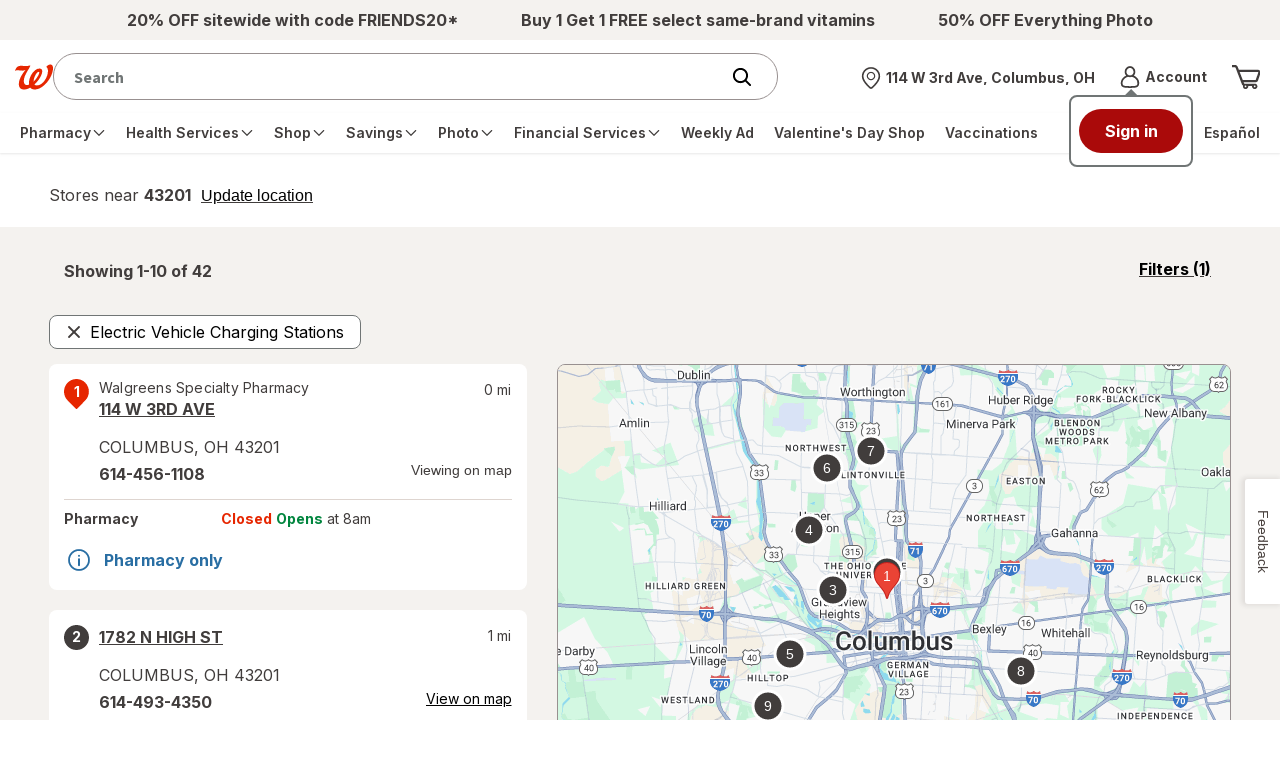

--- FILE ---
content_type: text/html; charset=utf-8
request_url: https://www.walgreens.com/storelocator/electric-car-charging-station/uvalde-tx
body_size: 83580
content:
<!DOCTYPE html>
						<html lang="en">
                        <head><script type="text/javascript" src="/dthandler/ruxitagentjs_ICA7NVfghqrux_10327251022105625.js" data-dtconfig="rid=RID_-523656973|rpid=2017025560|domain=walgreens.com|reportUrl=/dthandler/rb_bf21859hft|uam=1|app=f4c2e99ce32f8b27|owasp=1|featureHash=ICA7NVfghqrux|xb=.*google-analytics^bs.com.*^p.*demdex^bs.net.*^p.*inmoment^bs.com.*|rdnt=1|uxrgce=1|cuc=hu1jo3rs|mdl=mdcc5=20|mel=100000|expw=1|dpvc=1|md=mdcc1=cwag_sid,mdcc2=cwrp_dt_tracker,mdcc3=cakavpwr_prdwr_walgreens,mdcc4=bdocument.referrer,mdcc5=bnavigator.userAgent,mdcc6=dutm_source,mdcc7=dutm_medium,mdcc8=dutm_campaign,mdcc9=dutm_term,mdcc10=dutm_content,mdcc11=bwindow.header.profileInfo.loggedIn,mdcc12=bwindow.dtmObject.BAS.SearchResultsFilterInfo.actualSearchTerm,mdcc13=bwindow.header.cartInfo.itemCount,mdcc14=bwindow.header.cartInfo.cartId,mdcc15=bwindow.vAdapters.VSB.configs.vInitRequest.paymentRequest.total,mdcc16=a#error_msg,mdcc20=cv2S,mdcc21=bsessionStorage.at_sign_in_already|lastModification=1769008055217|mdp=mdcc3|postfix=hu1jo3rs|tp=500,50,0|srbbv=2|agentUri=/dthandler/ruxitagentjs_ICA7NVfghqrux_10327251022105625.js"></script>
							<meta charset="UTF-8">
							<title>Walgreens with EV Charging Stations Near Uvalde, TX</title>
							<script>
		if ('serviceWorker' in navigator) {
			navigator.serviceWorker.register('/locator/react/assets/service-worker.js', { scope: '/storelocator' }).then(registration => {

			}).catch(registrationError => {
				console.log('SW registration failed: ', registrationError);
			});
	  	}
	</script>
							<meta name="viewport" content="width=device-width, initial-scale=1.0, minimum-scale=1.0, maximum-scale=2.0,user-scalable=0">
							<meta http-equiv="X-UA-Compatible" content="IE=edge,chrome=1"/>
							<meta name="description" content="Find a Walgreens location near Uvalde, TX that contains an electric vehicle charging station.">
							<link rel="stylesheet" type="text/css" href="/common/react/assets/header/5.0/lsg-common.css?o=acs"/>
							<link rel="canonical" href=https://www.walgreens.com/storelocator/electric-car-charging-station/uvalde-tx>
							<meta name="_csrf" content="AZMAJGggAyHH0A==.EdCMbk34CFBIOCEfKsnHQXK7FY0iE0/XKtMKSY6QtRU=" />
		<meta name="_csrfHeader" content="X-XSRF-TOKEN" />
							<style>.pac-container {
		background-color: #fff;
		position: absolute !important;
		border-top: 1px solid #d9d9d9;
		box-shadow: 0 2px 6px rgba(0, 0, 0, 0.3);
		-moz-box-sizing: border-box;
		-webkit-box-sizing: border-box;
		box-sizing: border-box;
		overflow: hidden;
		z-index: 10000;
		border-radius: 8px;
		width: inherit !important;
		padding: 15px;
		font-family: 'Source Sans Pro', sans-serif;
	  }

	  .pac-logo:after {
		content: "";
		padding: 1px 1px 1px 0;
		height: 18px;
		box-sizing: border-box;
		text-align: right;
		display: block;
		background-image: url(https://maps.gstatic.com/mapfiles/api-3/images/powered-by-google-on-white3.png);
		background-position: right;
		background-repeat: no-repeat;
		background-size: 120px 14px;
	  }

	  .hdpi.pac-logo:after {
		  background-image: url(https://maps.gstatic.com/mapfiles/api-3/images/powered-by-google-on-white3_hdpi.png);
	  }

	  .pac-item {
		line-height: 40px;
		cursor: default;
		padding: 0 4px;
		text-overflow: ellipsis;
		overflow: hidden;
		white-space: nowrap;
		text-align: left;
		border-top: 1px solid #e6e6e6;
		font-size: 11px;
		color: #999;
	  }

	  .pac-item:hover {
		background-color: #fafafa
	  }

	  .pac-item-selected,
	  .pac-item-selected:hover {
		background-color: #ebf2fe
	  }

	  .pac-item:first-of-type {
		  border-top: none;
	  }

	  .pac-icon {
		background: #e31837;
		border-radius: 50%;
		color: #fff;
		width: 10px;
		height: 10px;
		background-image: none;
		vertical-align: inherit;
		margin-right: 7px;
		margin-top: 6px;
		display: inline-block;
	  }

	  .hdpi .pac-icon {
		background-image: none;
	  }

	  .pac-item-query {
		color: #404040;
		font-size: 0.875rem;
		padding-right: 3px;
	  }

	  .pac-matched {
		font-weight: normal;
	  }

	  .pac-icon-search {
		background-position: -1px -1px;
	  }

	  .pac-item-selected .pac-icon-search {
		background-position: -18px -1px;
	  }

	  .pac-icon-marker {
		background-position: -1px -161px;
	  }

	  .pac-item-selected .pac-icon-marker {
		background-position: -18px -161px;
	  }

	  .pac-placeholder {
		color: gray;
	  }</style>
                        
<script>(window.BOOMR_mq=window.BOOMR_mq||[]).push(["addVar",{"rua.upush":"false","rua.cpush":"true","rua.upre":"false","rua.cpre":"false","rua.uprl":"false","rua.cprl":"false","rua.cprf":"false","rua.trans":"SJ-4742e92e-ecaf-4f1c-bb31-26cfed83336f","rua.cook":"false","rua.ims":"false","rua.ufprl":"false","rua.cfprl":"true","rua.isuxp":"false","rua.texp":"norulematch","rua.ceh":"false","rua.ueh":"false","rua.ieh.st":"0"}]);</script>
                              <script>!function(e){var n="https://s.go-mpulse.net/boomerang/";if("True"=="True")e.BOOMR_config=e.BOOMR_config||{},e.BOOMR_config.PageParams=e.BOOMR_config.PageParams||{},e.BOOMR_config.PageParams.pci=!0,n="https://s2.go-mpulse.net/boomerang/";if(window.BOOMR_API_key="PNWRX-QTVGQ-YV4YD-Y2Q7Q-BADWL",function(){function e(){if(!o){var e=document.createElement("script");e.id="boomr-scr-as",e.src=window.BOOMR.url,e.async=!0,i.parentNode.appendChild(e),o=!0}}function t(e){o=!0;var n,t,a,r,d=document,O=window;if(window.BOOMR.snippetMethod=e?"if":"i",t=function(e,n){var t=d.createElement("script");t.id=n||"boomr-if-as",t.src=window.BOOMR.url,BOOMR_lstart=(new Date).getTime(),e=e||d.body,e.appendChild(t)},!window.addEventListener&&window.attachEvent&&navigator.userAgent.match(/MSIE [67]\./))return window.BOOMR.snippetMethod="s",void t(i.parentNode,"boomr-async");a=document.createElement("IFRAME"),a.src="about:blank",a.title="",a.role="presentation",a.loading="eager",r=(a.frameElement||a).style,r.width=0,r.height=0,r.border=0,r.display="none",i.parentNode.appendChild(a);try{O=a.contentWindow,d=O.document.open()}catch(_){n=document.domain,a.src="javascript:var d=document.open();d.domain='"+n+"';void(0);",O=a.contentWindow,d=O.document.open()}if(n)d._boomrl=function(){this.domain=n,t()},d.write("<bo"+"dy onload='document._boomrl();'>");else if(O._boomrl=function(){t()},O.addEventListener)O.addEventListener("load",O._boomrl,!1);else if(O.attachEvent)O.attachEvent("onload",O._boomrl);d.close()}function a(e){window.BOOMR_onload=e&&e.timeStamp||(new Date).getTime()}if(!window.BOOMR||!window.BOOMR.version&&!window.BOOMR.snippetExecuted){window.BOOMR=window.BOOMR||{},window.BOOMR.snippetStart=(new Date).getTime(),window.BOOMR.snippetExecuted=!0,window.BOOMR.snippetVersion=12,window.BOOMR.url=n+"PNWRX-QTVGQ-YV4YD-Y2Q7Q-BADWL";var i=document.currentScript||document.getElementsByTagName("script")[0],o=!1,r=document.createElement("link");if(r.relList&&"function"==typeof r.relList.supports&&r.relList.supports("preload")&&"as"in r)window.BOOMR.snippetMethod="p",r.href=window.BOOMR.url,r.rel="preload",r.as="script",r.addEventListener("load",e),r.addEventListener("error",function(){t(!0)}),setTimeout(function(){if(!o)t(!0)},3e3),BOOMR_lstart=(new Date).getTime(),i.parentNode.appendChild(r);else t(!1);if(window.addEventListener)window.addEventListener("load",a,!1);else if(window.attachEvent)window.attachEvent("onload",a)}}(),"".length>0)if(e&&"performance"in e&&e.performance&&"function"==typeof e.performance.setResourceTimingBufferSize)e.performance.setResourceTimingBufferSize();!function(){if(BOOMR=e.BOOMR||{},BOOMR.plugins=BOOMR.plugins||{},!BOOMR.plugins.AK){var n="true"=="true"?1:0,t="",a="clpdy4axibzco2lrpcia-f-874ffdaa7-clientnsv4-s.akamaihd.net",i="false"=="true"?2:1,o={"ak.v":"39","ak.cp":"1730279","ak.ai":parseInt("602937",10),"ak.ol":"0","ak.cr":8,"ak.ipv":4,"ak.proto":"h2","ak.rid":"7b6cbf7","ak.r":42221,"ak.a2":n,"ak.m":"dsca","ak.n":"essl","ak.bpcip":"18.222.60.0","ak.cport":33754,"ak.gh":"23.64.113.39","ak.quicv":"","ak.tlsv":"tls1.3","ak.0rtt":"","ak.0rtt.ed":"","ak.csrc":"-","ak.acc":"","ak.t":"1769044112","ak.ak":"hOBiQwZUYzCg5VSAfCLimQ==2mxqdCsD7Dolr1n9aLmGRb/SV+sCmrbF26qz3RBp/bhchx9itCgbYE5VCMUaDl7/pJZLbQdDT5ZWwdplisxLMdTZLIMF/IvYBk9Q+OMeZCnyNLY4Tr2GhOAd2iquYmi0WXFO3JU2qRkDJz7mxwJS2l72f4DQQ2ipohj3jFJ9I0FkmfadicNur42NL626MQZoRYN2Y4FJeYN1tmgf/63DTJNesY29lE0EZWlNouoQHzG/rALRjHypKq3aff1JAukqdhWN/qn6+fQpjJVpE2+SdZDTyUIrXSnyd9kBLzs1fXOcKPKOf6otwPx0+ZW+FffQ33mhbWUGEAC3wPeNJUVjkEpVmNGiFHDYBRAq3Ur7mq6F+86YL0afyKOun5Qa8dfPusOu0U4EIyZh5dIm6lwWGLzEtSCy4Zatsxp2Cih7j+A=","ak.pv":"617","ak.dpoabenc":"","ak.tf":i};if(""!==t)o["ak.ruds"]=t;var r={i:!1,av:function(n){var t="http.initiator";if(n&&(!n[t]||"spa_hard"===n[t]))o["ak.feo"]=void 0!==e.aFeoApplied?1:0,BOOMR.addVar(o)},rv:function(){var e=["ak.bpcip","ak.cport","ak.cr","ak.csrc","ak.gh","ak.ipv","ak.m","ak.n","ak.ol","ak.proto","ak.quicv","ak.tlsv","ak.0rtt","ak.0rtt.ed","ak.r","ak.acc","ak.t","ak.tf"];BOOMR.removeVar(e)}};BOOMR.plugins.AK={akVars:o,akDNSPreFetchDomain:a,init:function(){if(!r.i){var e=BOOMR.subscribe;e("before_beacon",r.av,null,null),e("onbeacon",r.rv,null,null),r.i=!0}return this},is_complete:function(){return!0}}}}()}(window);</script></head>
						<body><a class="skip-link" href="#page-content" onclick="event.preventDefault();document.querySelector('#page-content').scrollIntoView({ behavior: 'smooth' });document.querySelector('#page-content').querySelector('button, a').focus();">Skip to main content</a>
						
		<div id="update-nonce-attr"></div>
        <header><section id="wag-header-promo-container" class="promo-contain" aria-label="Promo"><div class="promo"><!-- Global Nav styles DO NOT REMOVE -->
 
<style>
    .promo-contain .promo ul {
        display: flex;

        justify-content: space-evenly;

        align-items: center;

        height: 40px;

        gap: 25px;

        overflow: hidden;
    }

    .promo-contain .promo ul li {
        line-height: 1.15rem;

        text-align: center;
    }
</style>

<!-- CMS OTC Title Removal -->

<script>
    try {
        if (window.location.pathname.toLowerCase().includes("otc=yes")) {
            var style = document.createElement("style");

            style.id = "searchheaderContainer_css";

            style.innerHTML =
                "#searchheaderContainer { position: absolute; width: 1px; height: 1px; padding: 0; margin: -1px; overflow: hidden; clip: rect(0, 0, 0, 0); border: 0; }";

            document.body.appendChild(style);
        }
    } catch (e) { }
</script>

<!-- Global Nav HTML -->

<div id="Default_Left_Slot_New_a_CB">
    <!-- note: for two, comment the middle out. for three, uncomment the middle-->

    <ul>
        <li id="Default_Left_Slot_New_a_CB-1">
            <a href="/store/c/productlist/N=20007318?ban=HP_Nav_1182025_FRIENDS20">
                <span>
                    <strong>20% OFF sitewide with code FRIENDS20*</strong>
                </span>
            </a>
        </li>

        <li class="hide-on-mobile" id="Default_Left_Slot_New_a_CB-2">
            <a href="/store/c/productlist/N=20006808?ban=HP_Nav_1182025_Vitamins_BOGOFree">
                <span>
                    <strong>Buy 1 Get 1 FREE select same-brand vitamins</strong>
                </span>
            </a>
        </li>

        <li class="hide-on-mobile" id="Default_Left_Slot_New_a_CB-3">
            <a href="https://photo.walgreens.com/store/home?tab=photo_HP_Nav_1182025_50PO">
                <span>
                    <strong>50% OFF Everything Photo</strong>
                </span>
            </a>
        </li>
    </ul>
</div></div></section><div class="nav__wrapper-test testing v2"><nav class="nav__top" aria-label="Top navigation with the logo, search field, account and cart"><div class="nav__top-container"><div class="contain-header-links"><div class="left-nav show-on-mobile"><button aria-expanded="false" class="menu-trigger" type="button" aria-label="main menu"><span class="inner-focus" tabindex="-1" style="align-items:center"><span class="icon icon__menu_v2"><svg aria-hidden="true" focusable="false"><use href="/images/adaptive/livestyleguide/walgreens-com/v5/themes/images/icons/symbol-defs.svg#icon__menu_v2"></use></svg></span></span></button></div><div id="wag-header-logo-container" class="left-nav"><a href="/" class="logo-contain" aria-label="Walgreens Home"><span class="icon icon__wag-corner-flag"><img src="/images/adaptive/livestyleguide/v5/icons/Branding.svg" alt="Walgreens: Trusted since 1901"/></span></a></div><div id="federated-search-box" style="width:100%"></div><div data-name="store selector menu" class="header-store-container hide-on-mobile v2 pf-header-store" id="store-selector-trigger-desktop" data-testid="pickup-address-header"></div><div data-name="account menu" id="wag-header-account-container" class="right-links hide-on-mobile"><div class="dropdown dropdown__account hide-on-mobile"><a href="javascript:void(0);" aria-expanded="false" class="account-trigger" role="button" data-element-type="rightNav" data-element-name="Account" style="display:flex;align-items:center"><span class="icon icon_24 icon__avatar hide-on-mobile"><svg aria-hidden="true" focusable="false"><use href="/images/adaptive/livestyleguide/walgreens-com/v5/themes/images/icons/symbol-defs.svg#icon__avatar"></use></svg></span><span class="inner-focus hide-on-mobile" tabindex="-1"><div><strong class="truncate font__fourteen bold" style="display:block">Account<span class="sr-only">Menu</span></strong><span class="truncate font__fourteen" id="wcr-salutation-container"><strong id="wcr-salutation-1" style="font-size:10px;color:#e31837"></strong><span id="wcr-salutation-2" style="font-size:10px"></span></span></div></span></a><div><div class="overlay testing-two"></div><div class="default-dropdown account-dropdown"><div class="btn__back-to-header"><strong>Account</strong><button type="button" class="account-trigger-close" aria-label="Close account menu"><span class="icon icon__dismiss-v2" style="min-height:25px"><svg aria-hidden="true" focusable="false" style="height:20px;width:20px"><use href="/images/adaptive/livestyleguide/walgreens-com/v5/themes/images/icons/symbol-defs.svg#icon__dismiss-v2"></use></svg></span></button></div><ul><li class=""><a id="pf-dropdown-signin" class="" href="javascript:void(0);" data-element-type="rightNav" data-element-name="Sign in">Sign in</a></li><li class=""><a id="pf-dropdown-register" class="" href="javascript:void(0);" data-element-type="rightNav" data-element-name="Create an account">Create an account</a></li><li class=""><a id="menu-account-home" class="" href="/youraccount/default.jsp" data-element-type="rightNav" data-element-name="Your Account" data-testid="">Your Account</a><hr aria-hidden="true"/></li><li class=""><a id="walgreens-cash-rewards" class="" href="/mywalgreens/dashboard.jsp" data-element-type="rightNav" data-element-name="Walgreens Cash Rewards" data-testid="walgreens-cash-rewards-text-1">Walgreens Cash Rewards</a></li><li class=""><a id="menu-refill-prescriptions" class="" href="/rx-refillhub/refillhub-holistic" data-element-type="rightNav" data-element-name="Prescription Refills &amp; Status" data-testid="">Prescription Refills &amp; Status</a></li><li class=""><a id="menu-vaccination-records" class="" href="/immunizationservice/pharmacy/immunization/ViewImmunizeHistory.jsp" data-element-type="rightNav" data-element-name="Vaccination Records" data-testid="">Vaccination Records</a></li><li class=""><a id="menu-product-purchase-history" class="" href="/orderhistory/orders-ui" data-element-type="rightNav" data-element-name="Order Status &amp; History" data-testid="">Order Status &amp; History</a></li><li class=""><a id="menu-buy-again" class="" href="/youraccount/dlorder/reorder.jsp" data-element-type="rightNav" data-element-name="Buy It Again" data-testid="buy-again-link-link-1">Buy It Again</a></li></ul></div></div></div></div><div id="wag-header-cart-container" class="right-links"><a href="/cart/view-ui" class="icon__my-cart" title="Shopping cart" aria-label="View shopping cart with 0 items"><span class="icon icon_32 icon__cart" aria-hidden="true" data-testid="cart-icon"><svg aria-hidden="true" focusable="false" id="pf-icon__cart"><use href="/images/adaptive/livestyleguide/walgreens-com/v5/themes/images/icons/symbol-defs.svg#icon__cart"></use></svg></span></a></div></div></div><div class="nav__bottom-container"><div class="contain-header-links"><div class="dropdown dropdown__menu"><div class="overlay testing"></div><div class="default-dropdown menu-dropdown"><div><nav aria-label="main menu" class="nav__main"><div class="btn__back-to-header show-on-mobile"><div id="wag-header-logo-container" class="left-nav"><div class="logo-contain"><span class="icon icon__wag-corner-flag"><img src="[data-uri]" alt="Walgreens logo"/></span></div></div><button type="button" class="menu-trigger-close" aria-label="Close main menu"><span class="icon icon__dismiss-v2" style="min-height:25px"><svg aria-hidden="true" focusable="false" style="height:20px;width:20px"><use href="/images/adaptive/livestyleguide/walgreens-com/v5/themes/images/icons/symbol-defs.svg#icon__dismiss-v2"></use></svg></span></button></div><ul class="nav__main-container"><li class="hide-on-desktop display-block"><a href="javascript:void(0);" role="button" id="pf-mb-signin" data-element-name="Sign in" data-content-name="Sign in link"><span>Sign in</span></a></li><li class="hide-on-desktop display-block"><a href="javascript:void(0);" role="button" id="pf-mb-register" data-element-name="Create an account" data-content-name="Create an account link"><span>Create an account</span></a></li><li class="dropdown hide-on-desktop" id="pf-menu-account"><a class="dropdown__title" data-element-name="Account" data-content-name="Account menu link" href="javascript:void(0);" role="button"><span class="icon icon__avatar"><svg aria-hidden="true" focusable="false"><use href="/images/adaptive/livestyleguide/walgreens-com/v5/themes/images/icons/symbol-defs.svg#icon__avatar"></use></svg></span><span>Account</span><span class="icon icon__arrow-right" style="min-height:15px"><svg aria-hidden="true" focusable="false" style="height:12px;width:12px"><use href="/images/adaptive/livestyleguide/walgreens-com/v5/themes/images/icons/symbol-defs.svg#icon__arrow-right"></use></svg></span></a><ul class="default-dropdown"><li><a class="lvl-2-link btn__back btn__back-to-main-menu" href="javascript:void(0);" role="button"><span class="icon icon__arrow-left" style="min-height:15px"><svg aria-hidden="true" focusable="false" style="height:12px;width:12px"><use href="/images/adaptive/livestyleguide/walgreens-com/v5/themes/images/icons/symbol-defs.svg#icon__arrow-left"></use></svg></span><span aria-label="Back to main menu">Back</span></a><hr aria-hidden="true"/></li><li class="nav-section-title" data-element-type="globalNav" data-element-name="Account">Account</li><li class="lvl-2-link"><a id="menu-account-home" class="lvl-2-link__title" href="/youraccount/default.jsp" data-element-type="globalNav" data-element-name="Your Account" data-testid="">Your Account</a><hr aria-hidden="true"/></li><li class="lvl-2-link"><a id="walgreens-cash-rewards" class="lvl-2-link__title" href="/mywalgreens/dashboard.jsp" data-element-type="globalNav" data-element-name="Walgreens Cash Rewards" data-testid="">Walgreens Cash Rewards</a></li><li class="lvl-2-link"><a id="menu-refill-prescriptions" class="lvl-2-link__title" href="/rx-refillhub/refillhub-holistic" data-element-type="globalNav" data-element-name="Prescription Refills &amp; Status" data-testid="">Prescription Refills &amp; Status</a></li><li class="lvl-2-link"><a id="menu-vaccination-records" class="lvl-2-link__title" href="/immunizationservice/pharmacy/immunization/ViewImmunizeHistory.jsp" data-element-type="globalNav" data-element-name="Vaccination Records" data-testid="">Vaccination Records</a></li><li class="lvl-2-link"><a id="menu-product-purchase-history" class="lvl-2-link__title" href="/orderhistory/orders-ui" data-element-type="globalNav" data-element-name="Order Status &amp; History" data-testid="">Order Status &amp; History</a></li><li class="lvl-2-link"><a id="menu-buy-again" class="lvl-2-link__title" href="/youraccount/dlorder/reorder.jsp" data-element-type="globalNav" data-element-name="Buy It Again" data-testid="">Buy It Again</a></li><li><a class="btn__back-to-main-menu hidden-button hide-on-desktop" href="javascript:void(0);" role="button"><span class="icon icon__dismiss-v2" style="min-height:15px"><svg aria-hidden="true" focusable="false" style="height:12px;width:12px"><use href="/images/adaptive/livestyleguide/walgreens-com/v5/themes/images/icons/symbol-defs.svg#icon__dismiss-v2"></use></svg></span><span>Close main menu</span></a></li></ul><hr aria-hidden="true"/></li><li class="dropdown" id="menu-prescrip-refills"><a class="dropdown__title" data-element-name="Pharmacy" data-content-name="Main nav link" href="javascript:void(0);" role="button" aria-expanded="false"><span>Pharmacy</span><span class="icon icon__arrow-right" style="min-height:15px"><svg aria-hidden="true" focusable="false" style="height:12px;width:12px"><use href="/images/adaptive/livestyleguide/walgreens-com/v5/themes/images/icons/symbol-defs.svg#icon__arrow-right"></use></svg></span></a><ul class="default-dropdown" id="menu-ul-menu-prescrip-refills"><li><a class="lvl-2-link btn__back btn__back-to-main-menu" href="javascript:void(0);" role="button"><span class="icon icon__arrow-left" style="min-height:15px"><svg aria-hidden="true" focusable="false" style="height:12px;width:12px"><use href="/images/adaptive/livestyleguide/walgreens-com/v5/themes/images/icons/symbol-defs.svg#icon__arrow-left"></use></svg></span><span aria-label="Back to main menu">Back</span><hr aria-hidden="true"/></a></li><li class="nav-section-title">Pharmacy</li><li class="hide-on-desktop"><hr aria-hidden="true"/></li><li class="lvl-2-link"><a class="lvl-2-link__title" data-element-name="Home" data-content-name="Main nav child link" href="/pharmacy/fulfillment/rx-landing?flow=rxhomelanding" id="getting_started"><span>Home</span></a></li><li class="dropdown__side testing lvl-3-links"><a class="lvl-2-link__title side-dropdown__title content__inline" data-element-name="Prescriptions" data-content-name="Main nav child link" href="javascript:void(0);" role="button" style="white-space:nowrap;display:flex;align-items:center;justify-content:space-between;padding-right:6px" aria-expanded="false"><span>Prescriptions</span><span class="icon icon__arrow-right" style="min-height:15px"><svg aria-hidden="true" focusable="false" style="height:12px;width:12px"><use href="/images/adaptive/livestyleguide/walgreens-com/v5/themes/images/icons/symbol-defs.svg#icon__arrow-right"></use></svg></span></a><ul class="dropdown__lvl-3 side-dropdown"><li><a class="btn__back btn__back-to-lvl-2-menu" href="javascript:void(0);" role="button"><span class="icon icon__arrow-left" style="min-height:15px"><svg aria-hidden="true" focusable="false" style="height:12px;width:12px"><use href="/images/adaptive/livestyleguide/walgreens-com/v5/themes/images/icons/symbol-defs.svg#icon__arrow-left"></use></svg></span><span aria-label="Back to Pharmacy menu">Back</span></a></li><li class="nav-section-title">Prescriptions</li><li><hr aria-hidden="true"/></li><li><a id="refills" href="/pharmacy/fulfillment/rx-landing" data-element-name="Prescriptions: Refills" data-content-name="Main nav child link"><span>Refills</span></a></li><li><a id="order_status" href="/rx-status/" data-element-name="Prescriptions: Orders" data-content-name="Main nav child link"><span>Orders</span></a></li><li><a id="records" href="/rx-settings/print-rx" data-element-name="Prescriptions: Records" data-content-name="Main nav child link"><span>Records</span></a></li><li><a id="transfer" href="/rx-checkout/order/transfer-prescription" data-element-name="Prescriptions: Transfer Rx to Walgreens" data-content-name="Main nav child link"><span>Transfer Rx to Walgreens</span></a></li><li><a id="request_new" href="/rx-checkout/order/enter-prescription" data-element-name="Prescriptions: Request new Rx" data-content-name="Main nav child link"><span>Request new Rx</span></a></li><li><a id="auto_refills" href="/rx-refillhub/autorefill" data-element-name="Prescriptions: Auto Refills" data-content-name="Main nav child link"><span>Auto Refills</span></a></li><li><a id="drug_info" href="/rx-druginfo/pharmacy/finddrug/druginfosearch" data-element-name="Prescriptions: Drug info" data-content-name="Main nav child link"><span>Drug info</span></a></li><li><a class="btn__back-to-main-menu hidden-button hide-on-desktop" href="javascript:void(0);" role="button"><span class="icon icon__dismiss-v2" style="min-height:15px"><svg aria-hidden="true" focusable="false" style="height:12px;width:12px"><use href="/images/adaptive/livestyleguide/walgreens-com/v5/themes/images/icons/symbol-defs.svg#icon__dismiss-v2"></use></svg></span><span>Close main menu</span></a></li></ul></li><li class="dropdown__side testing lvl-3-links"><a class="lvl-2-link__title side-dropdown__title content__inline" data-element-name="Contact Lenses" data-content-name="Main nav child link" href="javascript:void(0);" role="button" style="white-space:nowrap;display:flex;align-items:center;justify-content:space-between;padding-right:6px" aria-expanded="false"><span>Contact Lenses</span><span class="icon icon__arrow-right" style="min-height:15px"><svg aria-hidden="true" focusable="false" style="height:12px;width:12px"><use href="/images/adaptive/livestyleguide/walgreens-com/v5/themes/images/icons/symbol-defs.svg#icon__arrow-right"></use></svg></span></a><ul class="dropdown__lvl-3 side-dropdown"><li><a class="btn__back btn__back-to-lvl-2-menu" href="javascript:void(0);" role="button"><span class="icon icon__arrow-left" style="min-height:15px"><svg aria-hidden="true" focusable="false" style="height:12px;width:12px"><use href="/images/adaptive/livestyleguide/walgreens-com/v5/themes/images/icons/symbol-defs.svg#icon__arrow-left"></use></svg></span><span aria-label="Back to Pharmacy menu">Back</span></a></li><li class="nav-section-title">Contact Lenses</li><li><hr aria-hidden="true"/></li><li><a id="Reorder_Contact_Lenses" href="/youraccount/clhistory/contactlenshist.jsp" data-element-name="Reorder Contact Lenses" data-content-name="Main nav child link"><span>Reorder Contact Lenses</span></a></li><li><a id="Shop_All_Contact_Lenses" href="/store/c/contact-lenses/ID=350006-tier3contactlens" data-element-name="Shop All Contact Lenses" data-content-name="Main nav child link"><span>Shop All Contact Lenses</span></a></li><li><a id="Solutions_Drops_&amp;_Cases" href="/store/c/solutions-drops-and-cases/ID=360305-tier3contactlens" data-element-name="Solutions, Drops &amp; Cases" data-content-name="Main nav child link"><span>Solutions, Drops &amp; Cases</span></a></li><li><a id="Eye_Health_Supplements" href="/store/c/contact-lenses-eye-health-supplements/ID=360307-tier3contactlens" data-element-name="Eye Health Supplements" data-content-name="Main nav child link"><span>Eye Health Supplements</span></a></li><li><a id="shop_contact_lenses" href="/store/c/contact-lenses/ID=359432-tier2clense" data-element-name="Shop Contact Lenses" data-content-name="Main nav child link"><strong>Shop Contact Lenses</strong></a></li><li><a class="btn__back-to-main-menu hidden-button hide-on-desktop" href="javascript:void(0);" role="button"><span class="icon icon__dismiss-v2" style="min-height:15px"><svg aria-hidden="true" focusable="false" style="height:12px;width:12px"><use href="/images/adaptive/livestyleguide/walgreens-com/v5/themes/images/icons/symbol-defs.svg#icon__dismiss-v2"></use></svg></span><span>Close main menu</span></a></li></ul></li><li class="dropdown__side testing lvl-3-links"><a class="lvl-2-link__title side-dropdown__title content__inline" data-element-name="More Services" data-content-name="Main nav child link" href="javascript:void(0);" role="button" style="white-space:nowrap;display:flex;align-items:center;justify-content:space-between;padding-right:6px" aria-expanded="false"><span>More Services</span><span class="icon icon__arrow-right" style="min-height:15px"><svg aria-hidden="true" focusable="false" style="height:12px;width:12px"><use href="/images/adaptive/livestyleguide/walgreens-com/v5/themes/images/icons/symbol-defs.svg#icon__arrow-right"></use></svg></span></a><ul class="dropdown__lvl-3 side-dropdown"><li><a class="btn__back btn__back-to-lvl-2-menu" href="javascript:void(0);" role="button"><span class="icon icon__arrow-left" style="min-height:15px"><svg aria-hidden="true" focusable="false" style="height:12px;width:12px"><use href="/images/adaptive/livestyleguide/walgreens-com/v5/themes/images/icons/symbol-defs.svg#icon__arrow-left"></use></svg></span><span aria-label="Back to Pharmacy menu">Back</span></a></li><li class="nav-section-title">More Services</li><li><hr aria-hidden="true"/></li><li><a id="pharmacy_chat" href="/rx-utility/pharmacychat" data-element-name="Pharmacy Chat" data-content-name="Main nav child link"><span>Pharmacy Chat</span></a></li><li><a id="refill_with_rx_number" href="/rx-checkout/guest-express-refill" data-element-name="Refill with Rx Number" data-content-name="Main nav child link"><span>Refill with Rx Number</span></a></li><li><a id="home_delivery_pharmacy" href="/rx-settings/home-delivery-pharmacy" data-element-name="Mail Service Pharmacy" data-content-name="Main nav child link"><span>Mail Service Pharmacy</span></a></li><li><a id="speciality_pharmacy" href="/topic/pharmacy/specialty-pharmacy.jsp" data-element-name="Specialty Pharmacy" data-content-name="Main nav child link"><span>Specialty Pharmacy</span></a></li><li><a id="easy_rx_delivery" href="/topic/pharmacy/prescription-delivery.jsp?o=acs" data-element-name="Easy Rx Delivery" data-content-name="Main nav child link"><span>Easy Rx Delivery</span></a></li><li><a id="medication_compounding" href="/topic/pharmacy/compounding.jsp?o=acs" data-element-name="Medication Compounding" data-content-name="Main nav child link"><span>Medication Compounding</span></a></li><li><a id="nebulizer_services" href="/topic/pharmacy/nebulizer-services.jsp?o=acs" data-element-name="Nebulizer Services" data-content-name="Main nav child link"><span>Nebulizer Services</span></a></li><li><a id="rx_savings_finder" href="/topic/pharmacy/rx-savings-finder.jsp" data-element-name="Rx Savings Finder" data-content-name="Main nav child link"><span>Rx Savings Finder</span></a></li><li><a class="btn__back-to-main-menu hidden-button hide-on-desktop" href="javascript:void(0);" role="button"><span class="icon icon__dismiss-v2" style="min-height:15px"><svg aria-hidden="true" focusable="false" style="height:12px;width:12px"><use href="/images/adaptive/livestyleguide/walgreens-com/v5/themes/images/icons/symbol-defs.svg#icon__dismiss-v2"></use></svg></span><span>Close main menu</span></a></li></ul></li><li class="dropdown__side testing lvl-3-links"><a class="lvl-2-link__title side-dropdown__title content__inline" data-element-name="Settings" data-content-name="Main nav child link" href="javascript:void(0);" role="button" style="white-space:nowrap;display:flex;align-items:center;justify-content:space-between;padding-right:6px" aria-expanded="false"><span>Settings</span><span class="icon icon__arrow-right" style="min-height:15px"><svg aria-hidden="true" focusable="false" style="height:12px;width:12px"><use href="/images/adaptive/livestyleguide/walgreens-com/v5/themes/images/icons/symbol-defs.svg#icon__arrow-right"></use></svg></span></a><ul class="dropdown__lvl-3 side-dropdown"><li><a class="btn__back btn__back-to-lvl-2-menu" href="javascript:void(0);" role="button"><span class="icon icon__arrow-left" style="min-height:15px"><svg aria-hidden="true" focusable="false" style="height:12px;width:12px"><use href="/images/adaptive/livestyleguide/walgreens-com/v5/themes/images/icons/symbol-defs.svg#icon__arrow-left"></use></svg></span><span aria-label="Back to Pharmacy menu">Back</span></a></li><li class="nav-section-title">Settings</li><li><hr aria-hidden="true"/></li><li><a id="emails_notifications" href="/youraccount/communication_preferences.jsp" data-element-name="Emails &amp; Notifications" data-content-name="Main nav child link"><span>Emails &amp; Notifications</span></a></li><li><a id="expressPay" href="/rx-settings/rxsettings/pay" data-element-name="ExpressPay" data-content-name="Main nav child link"><span>ExpressPay</span></a></li><li><a id="make_a_Payment" href="/pharmacy/youraccount/accountbalance/payment.jsp" data-element-name="Make a Payment" data-content-name="Main nav child link"><span>Make a Payment</span></a></li><li><a id="Family_Prescriptions" href="/pharmacy/familyaccount/managefamilyaccounts.jsp" data-element-name="Family Prescriptions" data-content-name="Main nav child link"><span>Family Prescriptions</span></a></li><li><a id="insurance" href="/rx-settings/prescription-insurance" data-element-name="Insurance" data-content-name="Main nav child link"><span>Insurance</span></a></li><li><a id="cap_preference" href="/rx-settings/rxsettings/cap" data-element-name="Cap Preference" data-content-name="Main nav child link"><span>Cap Preference</span></a></li><li><a id="label_preferences" href="/rx-settings/rxsettings" data-element-name="Label Preferences" data-content-name="Main nav child link"><span>Label Preferences</span></a></li><li><a id="health_history" href="/youraccount/health_history.jsp" data-element-name="Health History" data-content-name="Main nav child link"><span>Health History</span></a></li><li><a id="your_account" href="/youraccount/default.jsp" data-element-name="Your Account" data-content-name="Main nav child link"><span>Your Account</span></a></li><li><a class="btn__back-to-main-menu hidden-button hide-on-desktop" href="javascript:void(0);" role="button"><span class="icon icon__dismiss-v2" style="min-height:15px"><svg aria-hidden="true" focusable="false" style="height:12px;width:12px"><use href="/images/adaptive/livestyleguide/walgreens-com/v5/themes/images/icons/symbol-defs.svg#icon__dismiss-v2"></use></svg></span><span>Close main menu</span></a></li></ul></li><li><a class="btn__back-to-main-menu hidden-button hide-on-desktop" href="javascript:void(0);" role="button"><span class="icon icon__dismiss-v2" style="min-height:15px"><svg aria-hidden="true" focusable="false" style="height:12px;width:12px"><use href="/images/adaptive/livestyleguide/walgreens-com/v5/themes/images/icons/symbol-defs.svg#icon__dismiss-v2"></use></svg></span><span>Close main menu</span></a></li></ul></li><li class="dropdown dropdown__mega-container" id="menu-find-care"><a class="dropdown__title" data-element-name="Health Services" data-content-name="Main nav link" href="javascript:void(0);" role="button" aria-expanded="false"><span>Health Services</span><span class="icon icon__arrow-right" style="min-height:15px"><svg aria-hidden="true" focusable="false" style="height:12px;width:12px"><use href="/images/adaptive/livestyleguide/walgreens-com/v5/themes/images/icons/symbol-defs.svg#icon__arrow-right"></use></svg></span></a><ul class="default-dropdown" id="menu-ul-menu-find-care"><li><a class="lvl-2-link btn__back btn__back-to-main-menu" href="javascript:void(0);" role="button"><span class="icon icon__arrow-left" style="min-height:15px"><svg aria-hidden="true" focusable="false" style="height:12px;width:12px"><use href="/images/adaptive/livestyleguide/walgreens-com/v5/themes/images/icons/symbol-defs.svg#icon__arrow-left"></use></svg></span><span aria-label="Back to main menu">Back</span><hr aria-hidden="true"/></a></li><li class="nav-section-title">Health Services</li><li class="hide-on-desktop"><hr aria-hidden="true"/></li><li class="lvl-2-link"><a class="lvl-2-link__title" data-element-name="Explore all Health Services" data-content-name="Main nav child link" href="/findcare/services"><span>Explore all Health Services</span></a></li><li class="lvl-2-link"><a class="lvl-2-link__title" data-element-name="Vaccinations" data-content-name="Main nav child link" href="/topic/pharmacy/immunization-services-appointments.jsp"><span>Vaccinations</span></a></li><li class="lvl-2-link"><a class="lvl-2-link__title" data-element-name="Test for COVID-19 &amp; Flu" data-content-name="Main nav child link" href="/testandtreat/testing"><span>Test for COVID-19 &amp; Flu</span></a></li><li class="lvl-2-link"><a class="lvl-2-link__title" data-element-name="Treatment for COVID-19 &amp; Flu" data-content-name="Main nav child link" href="/testandtreat/treatment"><span>Treatment for COVID-19 &amp; Flu</span></a></li><li class="lvl-2-link"><a class="lvl-2-link__title" data-element-name="Online Doctor Visit" data-content-name="Main nav child link" href="/topic/virtual-healthcare.jsp"><span>Online Doctor Visit</span></a></li><li class="lvl-2-link"><a class="lvl-2-link__title" data-element-name="Weight Management" data-content-name="Main nav child link" href="/topic/virtual-healthcare/weight-loss.jsp"><span>Weight Management</span></a></li><li class="lvl-2-link"><a class="lvl-2-link__title" data-element-name="In-person Care" data-content-name="Main nav child link" href="/findcare/category/inperson-visit"><span>In-person Care</span></a></li><li class="lvl-2-link"><a class="lvl-2-link__title" data-element-name="MyWalgreens Health Access™" data-content-name="Main nav child link" href="/topic/mywalgreenshealthaccess.jsp"><span>MyWalgreens Health Access™</span></a></li><li class="lvl-2-link"><a class="lvl-2-link__title" data-element-name="Find Rx Coverage" data-content-name="Main nav child link" href="/findcare/find-prescription-coverage"><span>Find Rx Coverage</span></a></li><li class="lvl-2-link"><a class="lvl-2-link__title" data-element-name="Clinical Trials" data-content-name="Main nav child link" href="/health-services/clinical-trials"><span>Clinical Trials</span></a></li><li class="lvl-2-link"><a class="lvl-2-link__title" data-element-name="Health Articles" data-content-name="Main nav child link" href="https://blog.walgreens.com/"><span>Health Articles</span></a></li><li><a class="btn__back-to-main-menu hidden-button hide-on-desktop" href="javascript:void(0);" role="button"><span class="icon icon__dismiss-v2" style="min-height:15px"><svg aria-hidden="true" focusable="false" style="height:12px;width:12px"><use href="/images/adaptive/livestyleguide/walgreens-com/v5/themes/images/icons/symbol-defs.svg#icon__dismiss-v2"></use></svg></span><span>Close main menu</span></a></li></ul></li><li class="dropdown dropdown__mega-container" id="menu-shop-products"><a class="dropdown__title" data-element-name="Shop" data-content-name="Main nav link" href="javascript:void(0);" role="button" aria-expanded="false"><span>Shop</span><span class="icon icon__arrow-right" style="min-height:15px"><svg aria-hidden="true" focusable="false" style="height:12px;width:12px"><use href="/images/adaptive/livestyleguide/walgreens-com/v5/themes/images/icons/symbol-defs.svg#icon__arrow-right"></use></svg></span></a><ul class="mega-dropdown"><li><a class="lvl-2-link btn__back btn__back-to-main-menu" href="javascript:void(0);" role="button"><span class="icon icon__arrow-left" style="min-height:15px"><svg aria-hidden="true" focusable="false" style="height:12px;width:12px"><use href="/images/adaptive/livestyleguide/walgreens-com/v5/themes/images/icons/symbol-defs.svg#icon__arrow-left"></use></svg></span><span aria-label="Back to main menu">Back</span></a></li><li class="nav-section-title">Shop</li><li class="hide-on-desktop"><hr aria-hidden="true"/></li><li class="mega-dropdown__master-title testing"><a href="/store/catalog/shopLanding?ban=dl_dlsp_ShopProducts_ShopAll" data-element-name="Shop All" data-content-name="Shop All link" class="standard-link">Shop All</a></li><li class="mega-dropdown__master-title testing" id="mega-dropdown__0__20001731-tier1"><a href="/seasonal/valentines-day" data-element-name="Valentine&#x27;s Day" data-content-name="Tier 1 link" class="standard-link">Valentine&#x27;s Day</a></li><li class="mega-dropdown__master-title testing" id="mega-dropdown__1__20006679-tier1"><a href="/promotion/party-supplies" data-element-name="Party Supplies" data-content-name="Tier 1 link" class="standard-link">Party Supplies</a></li><li class="mega-dropdown__master-title testing" id="mega-dropdown__2__20004181-tier1"><a href="/store/c/cough-cold-and-flu/ID=20004181-tier1" data-element-name="Cough, Cold &amp; Flu" data-content-name="Tier 1 link" class="standard-link">Cough, Cold &amp; Flu</a></li><li class="mega-dropdown__master-title testing" id="mega-dropdown__3__359451-tier1"><a href="/store/c/grocery-and-beverages/ID=359451-tier1" data-element-name="Grocery &amp; Beverages" data-content-name="Tier 1 link" class="standard-link">Grocery &amp; Beverages</a></li><li class="mega-dropdown__master-title testing" id="mega-dropdown__4__359434-tier1"><a href="/store/c/beauty/ID=359434-tier1" data-element-name="Beauty" data-content-name="Tier 1 link" class="standard-link">Beauty</a></li><li class="mega-dropdown__master-title testing" id="mega-dropdown__5__359436-tier1"><a href="/store/c/personal-care/ID=359436-tier1" data-element-name="Personal Care" data-content-name="Tier 1 link" class="standard-link">Personal Care</a></li><li class="mega-dropdown__master-title testing" id="mega-dropdown__6__359432-tier1"><a href="/store/c/contact-lenses/ID=359432-tier2clense" data-element-name="Contact Lenses" data-content-name="Tier 1 link" class="standard-link">Contact Lenses</a></li><li class="mega-dropdown__master-title testing" id="mega-dropdown__7__20000910-tier1"><a href="/store/c/household-and-pet-essentials/ID=20000910-tier1" data-element-name="Household &amp; Pet Essentials" data-content-name="Tier 1 link" class="standard-link">Household &amp; Pet Essentials</a></li><li class="mega-dropdown__master-title testing" id="mega-dropdown__8__359438-tier1"><a href="/store/c/medicines-and-treatments/ID=359438-tier1" data-element-name="Medicines &amp; Treatments" data-content-name="Tier 1 link" class="standard-link">Medicines &amp; Treatments</a></li><li class="mega-dropdown__master-title testing" id="mega-dropdown__9__359445-tier1"><a href="/store/c/sexual-wellness/ID=359445-tier1" data-element-name="Sexual Wellness" data-content-name="Tier 1 link" class="standard-link">Sexual Wellness</a></li><li class="mega-dropdown__master-title testing" id="mega-dropdown__10__359441-tier1"><a href="/store/c/vitamins-and-supplements/ID=359441-tier1" data-element-name="Vitamins &amp; Supplements" data-content-name="Tier 1 link" class="standard-link">Vitamins &amp; Supplements</a></li><li class="mega-dropdown__master-title testing" id="mega-dropdown__11__359449-tier1"><a href="/store/c/baby-and-kids/ID=359449-tier1" data-element-name="Baby &amp; Kids" data-content-name="Tier 1 link" class="standard-link">Baby &amp; Kids</a></li><li class="mega-dropdown__master-title testing" id="mega-dropdown__12__20001469-tier1"><a href="/store/c/toys-games-and-books/ID=20001469-tier1" data-element-name="Toys, Games &amp; Books" data-content-name="Tier 1 link" class="standard-link">Toys, Games &amp; Books</a></li><li class="mega-dropdown__master-title testing" id="mega-dropdown__13__359443-tier1"><a href="/store/c/home-health-care-solutions/ID=359443-tier1" data-element-name="Home Health Care Solutions" data-content-name="Tier 1 link" class="standard-link">Home Health Care Solutions</a></li><li class="mega-dropdown__master-title testing" id="mega-dropdown__14__359461-tier1"><a href="/store/c/walgreens-brand/ID=359461-tier1" data-element-name="Walgreens Brand" data-content-name="Tier 1 link" class="standard-link">Walgreens Brand</a></li><li class="mega-dropdown__master-title testing" id="mega-dropdown__15__359447-tier1"><a href="/store/c/fitness-and-nutrition/ID=359447-tier1" data-element-name="Fitness &amp; Nutrition" data-content-name="Tier 1 link" class="standard-link">Fitness &amp; Nutrition</a></li><li class="mega-dropdown__master-title testing" id="mega-dropdown__16__20001459-tier1"><a href="/topic/walgreensgiftcards.jsp" data-element-name="Gift Cards" data-content-name="Tier 1 link" class="standard-link">Gift Cards</a></li><li class="mega-dropdown__master-title testing" id="mega-dropdown__17__20006889-tier1"><a href="/store/c/incontinence/ID=360513-tier2general" data-element-name="Incontinence" data-content-name="Tier 1 link" class="standard-link">Incontinence</a></li><li class="mega-dropdown__master-title testing" id="mega-dropdown__18__20006220-tier1"><a href="/store/c/men&#x27;s-zone/ID=20006220-tier1" data-element-name="Men&#x27;s Zone" data-content-name="Tier 1 link" class="standard-link">Men&#x27;s Zone</a></li><li class="mega-dropdown__master-title testing" id="mega-dropdown__19__20006930-tier1"><a href="/store/c/first-aid/ID=20006930-tier1" data-element-name="First Aid" data-content-name="Tier 1 link" class="standard-link">First Aid</a></li><li><hr aria-hidden="true"/></li><li class="mega-dropdown__master-title testing"><a class="standard-link" data-element-name="Online Clearance" data-content-name="Tier 1 add&#x27;l link" href="/search/results.jsp?Ntt=Clearance&amp;ban=dl_dlsp_ShopProducts_Clearance">Online Clearance</a></li><li class="mega-dropdown__master-title testing"><a class="standard-link" data-element-name="Sale" data-content-name="Tier 1 add&#x27;l link" href="/store/store/save/sale.jsp?ban=dl_dlsp_ShopProducts_Sale">Sale</a></li><li class="mega-dropdown__master-title testing"><a class="standard-link" data-element-name="Shop by Brand" data-content-name="Tier 1 add&#x27;l link" href="/store/store/brands/brand.jsp?ban=dl_dlsp_ShopProducts_ShopbyBrand">Shop by Brand</a></li><li class="mega-dropdown__master-title testing"><a class="standard-link" data-element-name="Buy Again" data-content-name="Tier 1 add&#x27;l link" href="/youraccount/dlorder/reorder.jsp?ban=dl_dlsp_ShopProducts_BuyAgain">Buy Again</a></li><li><a class="btn__back-to-main-menu hidden-button hide-on-desktop" href="javascript:void(0);" role="button"><span class="icon icon__dismiss-v2" style="min-height:15px"><svg aria-hidden="true" focusable="false" style="height:12px;width:12px"><use href="/images/adaptive/livestyleguide/walgreens-com/v5/themes/images/icons/symbol-defs.svg#icon__dismiss-v2"></use></svg></span><span>Close main menu</span></a></li></ul></li><li class="dropdown" id="menu-savings"><a class="dropdown__title" data-element-name="Savings" data-content-name="Main nav link" href="javascript:void(0);" role="button" aria-expanded="false"><span>Savings</span><span class="icon icon__arrow-right" style="min-height:15px"><svg aria-hidden="true" focusable="false" style="height:12px;width:12px"><use href="/images/adaptive/livestyleguide/walgreens-com/v5/themes/images/icons/symbol-defs.svg#icon__arrow-right"></use></svg></span></a><ul class="default-dropdown" id="menu-ul-menu-savings"><li><a class="lvl-2-link btn__back btn__back-to-main-menu" href="javascript:void(0);" role="button"><span class="icon icon__arrow-left" style="min-height:15px"><svg aria-hidden="true" focusable="false" style="height:12px;width:12px"><use href="/images/adaptive/livestyleguide/walgreens-com/v5/themes/images/icons/symbol-defs.svg#icon__arrow-left"></use></svg></span><span aria-label="Back to main menu">Back</span><hr aria-hidden="true"/></a></li><li class="nav-section-title">Savings</li><li class="hide-on-desktop"><hr aria-hidden="true"/></li><li class="lvl-2-link"><a class="lvl-2-link__title" data-element-name="Coupons" data-content-name="Main nav child link" href="/offers/offers.jsp?ban=dl_dlsp_MegaMenu_Coupons"><span>Coupons</span></a></li><li class="lvl-2-link"><a class="lvl-2-link__title" data-element-name="Clearance" data-content-name="Main nav child link" href="/search/results.jsp?Ntt=Clearance&amp;ban=dl_dlsp_ShopProducts_Clearance"><span>Clearance</span></a></li><li class="lvl-2-link"><a class="lvl-2-link__title" data-element-name="Weekly Ad" data-content-name="Main nav child link" href="/offers/offers.jsp/weeklyad?ban=dl_dlsp_MegaMenu_Savings_WeeklyAd"><span>Weekly Ad</span></a></li><li class="lvl-2-link"><a class="lvl-2-link__title" data-element-name="myWalgreens®" data-content-name="Main nav child link" href="/topic/promotion/mywalgreens.jsp"><span>myWalgreens®</span></a></li><li><a class="btn__back-to-main-menu hidden-button hide-on-desktop" href="javascript:void(0);" role="button"><span class="icon icon__dismiss-v2" style="min-height:15px"><svg aria-hidden="true" focusable="false" style="height:12px;width:12px"><use href="/images/adaptive/livestyleguide/walgreens-com/v5/themes/images/icons/symbol-defs.svg#icon__dismiss-v2"></use></svg></span><span>Close main menu</span></a></li></ul></li><li class="dropdown" id="menu-photo"><a class="dropdown__title" data-element-name="Photo" data-content-name="Main nav link" href="javascript:void(0);" role="button" aria-expanded="false"><span>Photo</span><span class="icon icon__arrow-right" style="min-height:15px"><svg aria-hidden="true" focusable="false" style="height:12px;width:12px"><use href="/images/adaptive/livestyleguide/walgreens-com/v5/themes/images/icons/symbol-defs.svg#icon__arrow-right"></use></svg></span></a><ul class="default-dropdown" id="menu-ul-menu-photo"><li><a class="lvl-2-link btn__back btn__back-to-main-menu" href="javascript:void(0);" role="button"><span class="icon icon__arrow-left" style="min-height:15px"><svg aria-hidden="true" focusable="false" style="height:12px;width:12px"><use href="/images/adaptive/livestyleguide/walgreens-com/v5/themes/images/icons/symbol-defs.svg#icon__arrow-left"></use></svg></span><span aria-label="Back to main menu">Back</span><hr aria-hidden="true"/></a></li><li class="nav-section-title">Photo</li><li class="hide-on-desktop"><hr aria-hidden="true"/></li><li class="lvl-2-link"><a class="lvl-2-link__title" data-element-name="Photo Home" data-content-name="Main nav child link" href="https://photo.walgreens.com/store/home" id="photo_home"><strong>Photo Home</strong></a></li><li class="lvl-2-link"><a class="lvl-2-link__title" data-element-name="Your Photos" data-content-name="Main nav child link" href="https://photo.walgreens.com/store/home" id="your_photos"><span>Your Photos</span></a></li><li class="lvl-2-link"><a class="lvl-2-link__title" data-element-name="Upload Photos" data-content-name="Main nav child link" href="https://photo.walgreens.com/store/home" id="upload_photos"><span>Upload Photos</span></a></li><li class="lvl-2-link"><a class="lvl-2-link__title" data-element-name="Prints" data-content-name="Main nav child link" href="https://photo.walgreens.com/store/prints" id="prints"><span>Prints</span></a></li><li class="lvl-2-link"><a class="lvl-2-link__title" data-element-name="Photo Books" data-content-name="Main nav child link" href="https://photo.walgreens.com/store/photo-books" id="Photo - Prints"><span>Photo Books</span></a></li><li class="lvl-2-link"><a class="lvl-2-link__title" data-element-name="Cards &amp; Stationery" data-content-name="Main nav child link" href="https://photo.walgreens.com/store/cards" id="cards__stationery"><span>Cards &amp; Stationery</span></a></li><li class="lvl-2-link"><a class="lvl-2-link__title" data-element-name="Calendars" data-content-name="Main nav child link" href="https://photo.walgreens.com/store/calendars" id="calendars"><span>Calendars</span></a></li><li class="lvl-2-link"><a class="lvl-2-link__title" data-element-name="Posters" data-content-name="Main nav child link" href="https://photo.walgreens.com/store/posters" id="posters"><span>Posters</span></a></li><li class="lvl-2-link"><a class="lvl-2-link__title" data-element-name="Canvas &amp; Décor" data-content-name="Main nav child link" href="https://photo.walgreens.com/store/home-decor" id="canvas__dcor"><span>Canvas &amp; Décor</span></a></li><li class="lvl-2-link"><a class="lvl-2-link__title" data-element-name="Gifts and More" data-content-name="Main nav child link" href="https://photo.walgreens.com/store/gifts" id="gifts_and_more"><span>Gifts and More</span></a></li><li class="lvl-2-link"><a class="lvl-2-link__title" data-element-name="Passport Photos" data-content-name="Main nav child link" href="https://photo.walgreens.com/store/passport-photos" id="passport_photos"><span>Passport Photos</span></a></li><li class="lvl-2-link"><a class="lvl-2-link__title" data-element-name="Deals" data-content-name="Main nav child link" href="https://photo.walgreens.com/store/deals" id="deals"><span>Deals</span></a></li><li class="lvl-2-link"><a class="lvl-2-link__title" data-element-name="All Photo Products" data-content-name="Main nav child link" href="https://photo.walgreens.com/store/all-products" id="all_photo_products"><span>All Photo Products</span></a></li><li><a class="btn__back-to-main-menu hidden-button hide-on-desktop" href="javascript:void(0);" role="button"><span class="icon icon__dismiss-v2" style="min-height:15px"><svg aria-hidden="true" focusable="false" style="height:12px;width:12px"><use href="/images/adaptive/livestyleguide/walgreens-com/v5/themes/images/icons/symbol-defs.svg#icon__dismiss-v2"></use></svg></span><span>Close main menu</span></a></li></ul></li><li class="dropdown" id="menu-financial-services"><a class="dropdown__title" data-element-name="Financial Services" data-content-name="Main nav link" href="javascript:void(0);" role="button" aria-expanded="false"><span>Financial Services</span><span class="icon icon__arrow-right" style="min-height:15px"><svg aria-hidden="true" focusable="false" style="height:12px;width:12px"><use href="/images/adaptive/livestyleguide/walgreens-com/v5/themes/images/icons/symbol-defs.svg#icon__arrow-right"></use></svg></span></a><ul class="default-dropdown" id="menu-ul-menu-financial-services"><li><a class="lvl-2-link btn__back btn__back-to-main-menu" href="javascript:void(0);" role="button"><span class="icon icon__arrow-left" style="min-height:15px"><svg aria-hidden="true" focusable="false" style="height:12px;width:12px"><use href="/images/adaptive/livestyleguide/walgreens-com/v5/themes/images/icons/symbol-defs.svg#icon__arrow-left"></use></svg></span><span aria-label="Back to main menu">Back</span><hr aria-hidden="true"/></a></li><li class="nav-section-title">Financial Services</li><li class="hide-on-desktop"><hr aria-hidden="true"/></li><li class="lvl-2-link"><a class="lvl-2-link__title" data-element-name="Financial Services Home" data-content-name="Main nav child link" href="/topic/financial-services/overview.jsp"><span>Financial Services Home</span></a></li><li class="lvl-2-link"><a class="lvl-2-link__title" data-element-name="Gift Cards" data-content-name="Main nav child link" href="/topic/walgreensgiftcards.jsp"><span>Gift Cards</span></a></li><li class="lvl-2-link"><a class="lvl-2-link__title" data-element-name="Corporate and Bulk Gift Cards" data-content-name="Main nav child link" href="https://walgreens.corporate.thegiftcardshop.com/"><span>Corporate and Bulk Gift Cards</span></a></li><li class="lvl-2-link"><a class="lvl-2-link__title" data-element-name="myWalgreens® Credit Card" data-content-name="Main nav child link" href="/mywalgreens/cards/credit.jsp?BAN=GLNAV&amp;sitecode=WGDCOMNAV"><span>myWalgreens® Credit Card</span></a></li><li class="lvl-2-link"><a class="lvl-2-link__title" data-element-name="Scarlet® Bank Account" data-content-name="Main nav child link" href="/mywalgreens/cards/debit.jsp"><span>Scarlet® Bank Account</span></a></li><li class="lvl-2-link"><a class="lvl-2-link__title" data-element-name="Reloadable Debit Cards" data-content-name="Main nav child link" href="/topic/promotion/reloadablecards.jsp"><span>Reloadable Debit Cards</span></a></li><li class="lvl-2-link"><a class="lvl-2-link__title" data-element-name="Western Union" data-content-name="Main nav child link" href="/topic/promotion/western-union.jsp"><span>Western Union</span></a></li><li><a class="btn__back-to-main-menu hidden-button hide-on-desktop" href="javascript:void(0);" role="button"><span class="icon icon__dismiss-v2" style="min-height:15px"><svg aria-hidden="true" focusable="false" style="height:12px;width:12px"><use href="/images/adaptive/livestyleguide/walgreens-com/v5/themes/images/icons/symbol-defs.svg#icon__dismiss-v2"></use></svg></span><span>Close main menu</span></a></li></ul></li><li class="standard-link" id="menu-weeklyad"><a class="standard-link__title" data-element-name="Weekly Ad" data-content-name="Main nav link" href="/offers/offers.jsp/weeklyad?ban=dl_dlsp_MegaMenu_WeeklyAd"><span>Weekly Ad</span></a></li><li class="standard-link" id="menu-immunizations"><a class="standard-link__title" data-element-name="Vaccinations" data-content-name="Main nav link" href="/topic/pharmacy/immunization-services-appointments.jsp"><span>Vaccinations</span></a></li><li class="standard-link" id="menu-language-switcher"><button class="standard-link__title header-lng-switcher lng-headbar-hide mr10" lang="es" type="button"><span>Español</span></button></li></ul></nav></div></div></div><div data-name="store selector menu" class="header-store-container show-on-mobile v2 pf-header-store" id="store-selector-trigger-mobile"></div><div data-name="account menu" id="wag-header-account-container" class="show-on-mobile"><div class="dropdown dropdown__account show-on-mobile"><a href="javascript:void(0);" aria-expanded="false" class="account-trigger" role="button" data-element-type="rightNav" data-element-name="Account" style="display:flex;align-items:center"><span class="icon icon_24 icon__avatar" style="padding:0px"><svg aria-hidden="true" focusable="false"><use href="/images/adaptive/livestyleguide/walgreens-com/v5/themes/images/icons/symbol-defs.svg#icon__avatar"></use></svg></span><span class="inner-focus" tabindex="-1"><div><span class="truncate font__fourteen bold" style="display:block"><strong style="line-height:1rem">Account<span class="sr-only">Menu</span></strong></span><span class="truncate font__fourteen" id="wcr-salutation-container"><strong id="wcr-salutation-1" style="font-size:10px;color:#e31837"></strong><span id="wcr-salutation-2" style="font-size:10px"></span><span id="wcr-salutation-3" style="font-size:10px"></span></span></div></span></a><div><div class="overlay testing-two"></div><div class="default-dropdown account-dropdown"><div class="btn__back-to-header"><strong>Account</strong><button type="button" class="account-trigger-close" aria-label="Close account menu"><span class="icon icon__dismiss-v2" style="min-height:25px"><svg aria-hidden="true" focusable="false" style="height:20px;width:20px"><use href="/images/adaptive/livestyleguide/walgreens-com/v5/themes/images/icons/symbol-defs.svg#icon__dismiss-v2"></use></svg></span></button></div><ul><li class=""><a id="pf-dropdown-signin" class="" href="javascript:void(0);" data-element-type="rightNav" data-element-name="Sign in">Sign in</a></li><li class=""><a id="pf-dropdown-register" class="" href="javascript:void(0);" data-element-type="rightNav" data-element-name="Create an account">Create an account</a></li><li class=""><a id="menu-account-home" class="" href="/youraccount/default.jsp" data-element-type="rightNav" data-element-name="Your Account" data-testid="">Your Account</a><hr aria-hidden="true"/></li><li class=""><a id="walgreens-cash-rewards" class="" href="/mywalgreens/dashboard.jsp" data-element-type="rightNav" data-element-name="Walgreens Cash Rewards" data-testid="walgreens-cash-rewards-text-2">Walgreens Cash Rewards</a></li><li class=""><a id="menu-refill-prescriptions" class="" href="/rx-refillhub/refillhub-holistic" data-element-type="rightNav" data-element-name="Prescription Refills &amp; Status" data-testid="">Prescription Refills &amp; Status</a></li><li class=""><a id="menu-vaccination-records" class="" href="/immunizationservice/pharmacy/immunization/ViewImmunizeHistory.jsp" data-element-type="rightNav" data-element-name="Vaccination Records" data-testid="">Vaccination Records</a></li><li class=""><a id="menu-product-purchase-history" class="" href="/orderhistory/orders-ui" data-element-type="rightNav" data-element-name="Order Status &amp; History" data-testid="">Order Status &amp; History</a></li><li class=""><a id="menu-buy-again" class="" href="/youraccount/dlorder/reorder.jsp" data-element-type="rightNav" data-element-name="Buy It Again" data-testid="buy-again-link-link-2">Buy It Again</a></li></ul></div></div></div></div></div></div></nav><div class="lng-headbar-hide"><div><button class="standard-link__title header-lng-switcher lng-headbar-hide mr10" lang="es" type="button"><span>Español</span></button></div></div></div></header>
        
        
        
        <script>
            const lngUtils = {"lngInfo":{"lng":"en","nextLng":"en"},"showLngbar":true,"hideToogle":true,"disableLangSwitch":false,"spanishTranslatedPages":["/","/topic/promotion/covid-vaccine.jsp","/findcare/find-prescription-coverage/medicaid","/topic/spanish-heritage-month","/findcare/content/find-prescription-coverage/medicaid","/login.jsp","/verify_identity.jsp","/logout.jsp","/password/username_reset.jsp","/password/retrieve_username_confirmation.jsp","/password/password_reset.jsp","/password/password_reset.jsp/sendcode","/password/password_reset.jsp/validatecode","/password/reset_password.jsp","/register/regpersonalinfo","/register/pharmacyRegistration","/register/completePharmacyReg","/register/addressView","/register/mywalgreens/verifyCode","/register/mywalgreens/enroll","/register/mywalgreens/verifyMembership","/register/regOptions.jsp","/youraccount/default.jsp","/youraccount/communication_preferences.jsp","/register/mywalgreens/multipleMatch","/register/mywalgreens/review","/topic/findcare/diabetes-info.jsp","/topic/help/generalhelp/termsofuse.jsp","/topic/help/general/noticeprivacypractices.jsp","/topic/help/generalhelp/privacyandsecurity.jsp","/topic/pharmacy/immunization-services-appointments.jsp","/topic/pharmacy/immunization-services/travel-health.jsp","/topic/pharmacy/seasonal-flu.jsp","/topic/holiday/holiday-gift-ideas.jsp","/mywalgreens/cards/credit.jsp","/topic/help/generalhelp/mywalgreens-credit-card-terms-of-use.jsp","/topic/clinical-trials.jsp","/topic/am-testpage-smart.jsp","/topic/donotsellmyinfo_es.jsp","/topic/pharmacy.jsp","/topic/pharmacy/prescription-delivery.jsp","/topic/clinical-trials/ebonistudyinfo.jsp","/topic/help/generalhelp/washington-consumer-health-privacy-policy.jsp"],"cookieLng":"lng","queryLng":"lng","languages":{"en":"en","es":"es"},"isSpanish":false};
            function replaceUrl() {
                let url = new URL(location.href)
                function getCookie(name) {
                    let nameEQ = name + "=";
                    let ca = document.cookie.split(';');
                    for(let i=0;i < ca.length;i++) {
                        let c = ca[i];
                        while (c.charAt(0) === ' ') {
                            c = c.substring(1,c.length);
                        }
                        if (c.indexOf(nameEQ) === 0) {
                            return c.substring(nameEQ.length,c.length);
                        }
                    }
                }
                let cLng = getCookie(lngUtils.cookieLng);
                //cookie redirect;
                const dontRedirect = !url.pathname.startsWith('/topic/');
                if(dontRedirect && cLng === lngUtils.languages.es && !url.pathname.startsWith('/'+ lngUtils.languages.es)) {
                    const isSlash = location.pathname === '/';
                    location.href = '/' + lngUtils.languages.es + (isSlash? '/' : location.pathname) + location.search;
                }
            }
            !(lngUtils.hideToogle || lngUtils.disableLangSwitch) && replaceUrl();
        </script>
        <script>
        window.__HEADER_INITIAL_STATE__ = {"header":{"showPageSpinner":false,"isHeaderShow":true,"isHamburgerOpen":false,"isSearchClicked":false,"headNavData":{"menu-prescrip-refills":{"html_content":"","url":"\u002Fpharmacy\u002Ffulfillment\u002Frx-landing","title":"Pharmacy","icon":"icon__pill-bottle","dataElementName":"Pharmacy","breakpoints":["All"],"categories":[{"type":"Tier1","id":"getting_started","name":"Home","dataElementName":"Home","url":"\u002Fpharmacy\u002Ffulfillment\u002Frx-landing?flow=rxhomelanding","title":"Home","isBold":false},{"type":"Tier1","name":"Prescriptions","url":"#!","title":"menu - prescriptions sub menu","dataElementName":"Prescriptions","categories":[{"type":"Tier2","id":"refills","name":"Refills","dataElementName":"Refills","url":"\u002Fpharmacy\u002Ffulfillment\u002Frx-landing","title":"Refills","isBold":false},{"type":"Tier2","id":"order_status","name":"Orders","dataElementName":"Orders","url":"\u002Frx-status\u002F","title":"Orders","isBold":false},{"type":"Tier2","id":"records","name":"Records","dataElementName":"Records","url":"\u002Frx-settings\u002Fprint-rx","title":"Records","isBold":false},{"type":"Tier2","id":"transfer","name":"Transfer Rx to Walgreens","dataElementName":"Transfer Rx to Walgreens","url":"\u002Frx-checkout\u002Forder\u002Ftransfer-prescription","title":"Transfer Rx to Walgreens","isBold":false},{"type":"Tier2","id":"request_new","name":"Request new Rx","dataElementName":"Request new Rx","url":"\u002Frx-checkout\u002Forder\u002Fenter-prescription","title":"Request new Rx","isBold":false},{"type":"Tier2","id":"auto_refills","name":"Auto Refills","dataElementName":"Auto Refills","url":"\u002Frx-refillhub\u002Fautorefill","title":"Auto Refills","isBold":false},{"type":"Tier2","id":"drug_info","name":"Drug info","dataElementName":"Drug info","url":"\u002Frx-druginfo\u002Fpharmacy\u002Ffinddrug\u002Fdruginfosearch","title":"Drug info","isBold":false}]},{"type":"Tier1","name":"Contact Lenses","url":"\u002Fstore\u002Fc\u002Fcontact-lenses\u002FID=359432-tier2clense","title":"menu-cl","dataElementName":"Contact Lenses","categories":[{"type":"Tier2","id":"Reorder_Contact_Lenses","name":"Reorder Contact Lenses","dataElementName":"Contact Lenses Reorder Contact Lenses","url":"\u002Fyouraccount\u002Fclhistory\u002Fcontactlenshist.jsp","title":"Contact Lenses Reorder Contact Lenses","isBold":false},{"type":"Tier2","id":"Shop_All_Contact_Lenses","name":"Shop All Contact Lenses","dataElementName":"Contact Lenses Shop All Contact Lenses","url":"\u002Fstore\u002Fc\u002Fcontact-lenses\u002FID=350006-tier3contactlens","title":"Contact Lenses Shop All Contact Lenses","isBold":false},{"type":"Tier2","id":"Solutions_Drops_&_Cases","name":"Solutions, Drops & Cases","dataElementName":"Contact Lenses Solutions, Drops & Cases","url":"\u002Fstore\u002Fc\u002Fsolutions-drops-and-cases\u002FID=360305-tier3contactlens","title":"Contact Lenses Solutions, Drops & Cases","isBold":false},{"type":"Tier2","id":"Eye_Health_Supplements","name":"Eye Health Supplements","dataElementName":"Contact Lenses Eye Health Supplements","url":"\u002Fstore\u002Fc\u002Fcontact-lenses-eye-health-supplements\u002FID=360307-tier3contactlens","title":"Contact Lenses Eye Health Supplements","isBold":false},{"type":"Tier2","id":"shop_contact_lenses","name":"Shop Contact Lenses","dataElementName":"Shop Contact Lenses","url":"\u002Fstore\u002Fc\u002Fcontact-lenses\u002FID=359432-tier2clense","title":"Shop Contact Lenses","isBold":true}]},{"type":"Tier1","name":"More Services","url":"#!","title":"Prescription - More Pharmacy Services","dataElementName":"More Services","categories":[{"type":"Tier2","id":"pharmacy_chat","name":"Pharmacy Chat","dataElementName":"Pharmacy Chat","url":"\u002Frx-utility\u002Fpharmacychat","title":"Pharmacy Chat","isBold":false},{"type":"Tier2","id":"refill_with_rx_number","name":"Refill with Rx Number","dataElementName":"Refill with Rx Number","url":"\u002Frx-checkout\u002Fguest-express-refill","title":"Refill with Rx Number","isBold":false},{"type":"Tier2","id":"home_delivery_pharmacy","name":"Mail Service Pharmacy","dataElementName":"Mail Service Pharmacy","url":"\u002Frx-settings\u002Fhome-delivery-pharmacy","title":"Mail Service Pharmacy","isBold":false},{"type":"Tier2","id":"speciality_pharmacy","name":"Specialty Pharmacy","dataElementName":"Speciality Pharmacy","url":"\u002Ftopic\u002Fpharmacy\u002Fspecialty-pharmacy.jsp","title":"Speciality Pharmacy","isBold":false},{"type":"Tier2","id":"easy_rx_delivery","name":"Easy Rx Delivery","dataElementName":"Easy Rx Delivery","url":"\u002Ftopic\u002Fpharmacy\u002Fprescription-delivery.jsp?o=acs","title":"Easy Rx Delivery","isBold":false},{"type":"Tier2","id":"medication_compounding","name":"Medication Compounding","dataElementName":"Medication Compounding","url":"\u002Ftopic\u002Fpharmacy\u002Fcompounding.jsp?o=acs","title":"Medication Compounding","isBold":false},{"type":"Tier2","id":"nebulizer_services","name":"Nebulizer Services","dataElementName":"Nebulizer Services","url":"\u002Ftopic\u002Fpharmacy\u002Fnebulizer-services.jsp?o=acs","title":"Nebulizer Services","isBold":false},{"type":"Tier2","id":"rx_savings_finder","name":"Rx Savings Finder","dataElementName":"Rx Savings Finder","url":"\u002Ftopic\u002Fpharmacy\u002Frx-savings-finder.jsp","title":"Rx Savings Finder","isBold":false}]},{"type":"Tier1","name":"Settings","url":"#!","title":"Prescription - Settings","dataElementName":"Settings","categories":[{"type":"Tier2","id":"emails_notifications","name":"Emails & Notifications","dataElementName":"Emails & Notifications","url":"\u002Fyouraccount\u002Fcommunication_preferences.jsp","title":"Emails & Notifications","isBold":false},{"type":"Tier2","id":"expressPay","name":"ExpressPay","dataElementName":"ExpressPay","url":"\u002Frx-settings\u002Frxsettings\u002Fpay","title":"ExpressPay","isBold":false},{"type":"Tier2","id":"make_a_Payment","name":"Make a Payment","dataElementName":"Make a Payment","url":"\u002Fpharmacy\u002Fyouraccount\u002Faccountbalance\u002Fpayment.jsp","title":"Make a Payment","isBold":false},{"type":"Tier2","id":"Family_Prescriptions","name":"Family Prescriptions","dataElementName":"Family Prescriptions","url":"\u002Fpharmacy\u002Ffamilyaccount\u002Fmanagefamilyaccounts.jsp","title":"Family Prescriptions","isBold":false},{"type":"Tier2","id":"insurance","name":"Insurance","dataElementName":"Insurance","url":"\u002Frx-settings\u002Fprescription-insurance","title":"Insurance","isBold":false},{"type":"Tier2","id":"cap_preference","name":"Cap Preference","dataElementName":"Cap Preference","url":"\u002Frx-settings\u002Frxsettings\u002Fcap","title":"Cap Preference","isBold":false},{"type":"Tier2","id":"label_preferences","name":"Label Preferences","dataElementName":"Label Preferences","url":"\u002Frx-settings\u002Frxsettings","title":"Label Preferences","isBold":false},{"type":"Tier2","id":"health_history","name":"Health History","dataElementName":"Health History","url":"\u002Fyouraccount\u002Fhealth_history.jsp","title":"Health History","isBold":false},{"type":"Tier2","id":"your_account","name":"Your Account","dataElementName":"Your Account","url":"\u002Fyouraccount\u002Fdefault.jsp","title":"Your Account","isBold":false}]}]},"menu-find-care":{"html_content":"\u003Cdiv class=\"left-links__img\"\u003E\r\n  \u003Cimg src=\"https:\u002F\u002Fwww.walgreens.com\u002Flivestyleguide\u002Fwalgreens.com\u002Fv3.0\u002Fthemes\u002Fimages\u002Fpharmacy\u002Fdr.png\" alt=\"dr image\" \u002F\u003E\r\n\u003C\u002Fdiv\u003E\r\n\u003Cdiv class=\"left-links__content\"\u003E\r\n  \u003Cdiv class=\"content\"\u003E\r\n    \u003Cdiv class=\"font__twenty-eight\"\u003E\r\n      \u003Ch3\u003EFind the right care, right when you need it\u003C\u002Fh3\u003E\r\n    \u003C\u002Fdiv\u003E\r\n    \u003Cul class=\"list-styles__unordered\"\u003E\r\n      \u003Cli\u003EHealth services for 100+ conditions\u003C\u002Fli\u003E\r\n      \u003Cli\u003EIn-person and online visits\u003C\u002Fli\u003E\r\n      \u003Cli\u003ENo appointment needed\u003C\u002Fli\u003E\r\n    \u003C\u002Ful\u003E\r\n    \u003Cdiv\u003E\r\n      \u003Ca href=\"\u002Ffindcare\u002Fservices\"\u003E\u003Cspan class=\"btn btn__blue\"\u003EFind Care near you\u003C\u002Fspan\u003E\u003C\u002Fa\u003E\r\n    \u003C\u002Fdiv\u003E\r\n  \u003C\u002Fdiv\u003E\r\n\u003C\u002Fdiv\u003E\r\n","url":"\u002Ffindcare\u002Fservices","title":"Find Care","icon":"icon__nurse","dataElementName":"Find Care","breakpoints":["All"],"categories":[{"type":"Tier1","name":"Explore all Health Services","dataElementName":"Explore all Health Services","url":"\u002Ffindcare\u002Fservices","title":"Explore all Health Services","isBold":false},{"type":"Tier1","name":"Vaccinations","dataElementName":"Vaccinations","url":"\u002Ftopic\u002Fpharmacy\u002Fimmunization-services-appointments.jsp","title":"Vaccinations","isBold":false},{"type":"Tier1","name":"Test for COVID-19 & Flu","dataElementName":"Test for COVID-19 & Flu","url":"\u002Ftestandtreat\u002Ftesting","title":"Test for COVID-19 & Flu","isBold":false},{"type":"Tier1","name":"Treatment for COVID-19 & Flu","dataElementName":"Treatment for COVID-19 & Flu","url":"\u002Ftestandtreat\u002Ftreatment","title":"Treatment for COVID-19 & Flu","isBold":false},{"type":"Tier1","name":"Online Doctor Visit","dataElementName":"Online Doctor Visit","url":"\u002Ftopic\u002Fvirtual-healthcare.jsp","title":"Online Doctor Visit","isBold":false},{"type":"Tier1","name":"Weight Management","dataElementName":"Weight Management","url":"\u002Ftopic\u002Fvirtual-healthcare\u002Fweight-loss.jsp","title":"Weight Management","isBold":false},{"type":"Tier1","name":"In-person Care","dataElementName":"In-person Care","url":"\u002Ffindcare\u002Fcategory\u002Finperson-visit","title":"In-person Care","isBold":false},{"type":"Tier1","name":"MyWalgreens Health Access™","dataElementName":"MyWalgreens Health Access™","url":"\u002Ftopic\u002Fmywalgreenshealthaccess.jsp","title":"MyWalgreens Health Access™","isBold":false},{"type":"Tier1","name":"Find Rx Coverage","dataElementName":"Find Rx Coverage","url":"\u002Ffindcare\u002Ffind-prescription-coverage","title":"Find Rx Coverage","isBold":false},{"type":"Tier1","name":"Clinical Trials","dataElementName":"Clinical Trials","url":"\u002Fhealth-services\u002Fclinical-trials","title":"Clinical Trials","isBold":false},{"type":"Tier1","name":"Health Articles","dataElementName":"Health Articles","url":"https:\u002F\u002Fblog.walgreens.com\u002F","title":"Health Articles","isBold":false}]},"menu-shop-products":{"html_content":"","url":"\u002Fstore\u002Fcatalog\u002FshopLanding","title":"Shop Products","icon":"icon__shop","dataElementName":"Shop Products","breakpoints":["All"],"additional-shop-menu-links":[{"url":"\u002Fsearch\u002Fresults.jsp?Ntt=Clearance&ban=dl_dlsp_ShopProducts_Clearance","title":"Online Clearance","dataElementName":"Online Clearance"},{"url":"\u002Fstore\u002Fstore\u002Fsave\u002Fsale.jsp?ban=dl_dlsp_ShopProducts_Sale","title":"Sale","dataElementName":"Sale"},{"url":"\u002Fstore\u002Fstore\u002Fbrands\u002Fbrand.jsp?ban=dl_dlsp_ShopProducts_ShopbyBrand","title":"Shop by Brand","dataElementName":"Shop by Brand"},{"url":"\u002Fstore\u002Fcatalog\u002FshopLanding?ban=dl_dlsp_ShopProducts_ShopAll","title":"Shop All","dataElementName":"Shop All"},{"url":"\u002Fyouraccount\u002Fdlorder\u002Freorder.jsp?ban=dl_dlsp_ShopProducts_BuyAgain","title":"Buy Again","dataElementName":"Buy Again"}],"categories":[{"@class":"com.walgreens.search.entities.CategoryDetails","type":"Tier1","name":"Valentine's Day","id":"20001731","url":"302:\u002Fseasonal\u002Fvalentines-day","imageUrl":"\u002Fimages\u002Fadaptive\u002Fshare\u002Fimages\u002FcategoryImages\u002F20001731_175.jpg","categories":[],"promoSource":"","linksSource":""},{"@class":"com.walgreens.search.entities.CategoryDetails","type":"Tier1","name":"Party Supplies","id":"20006679","url":"302:\u002Fpromotion\u002Fparty-supplies","imageUrl":"\u002Fimages\u002Fadaptive\u002Fshare\u002Fimages\u002FcategoryImages\u002F20006679_175.jpg","categories":[],"promoSource":"","linksSource":""},{"@class":"com.walgreens.search.entities.CategoryDetails","type":"Tier1","name":"Cough, Cold & Flu","id":"20004181","url":"\u002Fstore\u002Fc\u002Fcough-cold-and-flu\u002FID=20004181-tier1","imageUrl":"\u002Fimages\u002Fadaptive\u002Fshare\u002Fimages\u002FcategoryImages\u002F20004181_175.jpg","categories":[],"promoSource":"","linksSource":""},{"@class":"com.walgreens.search.entities.CategoryDetails","type":"Tier1","name":"Grocery & Beverages","id":"359451","url":"\u002Fstore\u002Fc\u002Fgrocery-and-beverages\u002FID=359451-tier1","imageUrl":"\u002Fimages\u002Fadaptive\u002Fshare\u002Fimages\u002FcategoryImages\u002F359451_175.jpg","categories":[],"promoSource":"","linksSource":"\u003Cli\u003E\u003Ca class=\"lvl-4-title\" data-element-type=\"globalNav\" data-element-name=\"Grocery, Household, and Seasonal Deals\" href=\"\u002Ftopic\u002Fpromotion\u002Fghs-deals.jsp\" test-event=\"Grocery, Beverage, and Household Deals\" \u003E\u003Cstrong\u003EGrocery, Beverage, and Household Deals\u003C\u002Fstrong\u003E\u003C\u002Fa\u003E\u003C\u002Fli\u003E\u003Cli\u003E\u003Ca class=\"lvl-4-title\" data-element-type=\"globalNav\" data-element-name=\"$1.99 Walgreens Brand\" href=\"\u002Fstore\u002Fc\u002Fproductlist\u002FN=20006123\" test-event=\"$1.99 Walgreens Brand\" \u003E\u003Cstrong\u003E$1.99 Walgreens Brand\u003C\u002Fstrong\u003E\u003C\u002Fa\u003E\u003C\u002Fli\u003E"},{"@class":"com.walgreens.search.entities.CategoryDetails","type":"Tier1","name":"Beauty","id":"359434","url":"\u002Fstore\u002Fc\u002Fbeauty\u002FID=359434-tier1","imageUrl":"\u002Fimages\u002Fadaptive\u002Fshare\u002Fimages\u002FcategoryImages\u002F359434_175.jpg","categories":[],"promoSource":"","linksSource":"\u003Cli\u003E\u003Ca class=\"lvl-4-title\" data-element-type=\"globalNav\" data-element-name=\"Weekly Deals on Beauty\" href=\"\u002Ftopic\u002Fpromotion\u002Fbeautydeals.jsp\" test-event=\"Weekly Deals on Beauty\" \u003E\u003Cstrong\u003EWeekly Deals on Beauty\u003C\u002Fstrong\u003E\u003C\u002Fa\u003E\u003C\u002Fli\u003E\u003Cli\u003E\u003Ca class=\"lvl-4-title\" data-element-type=\"globalNav\" data-element-name=\"NEW Beauty\" href=\"\u002Ftopic\u002Fpromotion\u002Fnew-beauty-products.jsp\" test-event=\"NEW Beauty\" \u003E\u003Cstrong\u003ENEW Beauty\u003C\u002Fstrong\u003E\u003C\u002Fa\u003E\u003C\u002Fli\u003E\u003Cli\u003E\u003Ca class=\"lvl-4-title\" data-element-type=\"globalNav\" data-element-name=\"Beauty Supplements\" href=\"\u002Fstore\u002Fc\u002Fbeauty-supplements\u002FID=361599-tier3\" test-event=\"Beauty Supplements\" \u003E\u003Cstrong\u003EBeauty Supplements\u003C\u002Fstrong\u003E\u003C\u002Fa\u003E\u003C\u002Fli\u003E\u003Cli\u003E\u003Ca class=\"lvl-4-title\" data-element-type=\"globalNav\" data-element-name=\"No7 Beauty Store\" href=\"\u002Ftopic\u002Fbrand\u002Fno7-beauty-store.jsp\" test-event=\"No7 Beauty Store\" \u003E\u003Cstrong\u003ENo7 Beauty Store\u003C\u002Fstrong\u003E\u003C\u002Fa\u003E\u003C\u002Fli\u003E\u003Cli\u003E\u003Ca class=\"lvl-4-title\" data-element-type=\"globalNav\" data-element-name=\"Soap & Glory Beauty Store\" href=\"\u002Ftopic\u002Fbrand\u002Fsoap-glory.jsp\" test-event=\"Soap & Glory Beauty Store\" \u003E\u003Cstrong\u003ESoap & Glory Beauty Store\u003C\u002Fstrong\u003E\u003C\u002Fa\u003E\u003C\u002Fli\u003E\u003Cli\u003E\u003Ca class=\"lvl-4-title\" data-element-type=\"globalNav\" data-element-name=\"Olay Beauty Store\" href=\"\u002Ftopic\u002Fbrand\u002Folay-beauty-store.jsp?ban=dl_Menu\" test-event=\"Olay Beauty Store\" \u003E\u003Cstrong\u003EOlay Beauty Store\u003C\u002Fstrong\u003E\u003C\u002Fa\u003E\u003C\u002Fli\u003E\u003Cli\u003E\u003Ca class=\"lvl-4-title\" data-element-type=\"globalNav\" data-element-name=\"CeraVe Beauty Store\" href=\"\u002Ftopic\u002Fbrand\u002Fcerave-beauty-store.jsp?ban=wag_Cerave_PN\" test-event=\"CeraVe Beauty Store\" \u003E\u003Cstrong\u003ECeraVe Beauty Store\u003C\u002Fstrong\u003E\u003C\u002Fa\u003E\u003C\u002Fli\u003E"},{"@class":"com.walgreens.search.entities.CategoryDetails","type":"Tier1","name":"Personal Care","id":"359436","url":"\u002Fstore\u002Fc\u002Fpersonal-care\u002FID=359436-tier1","imageUrl":"\u002Fimages\u002Fadaptive\u002Fshare\u002Fimages\u002FcategoryImages\u002F359436_175.jpg","categories":[],"promoSource":"","linksSource":"\u003Cli\u003E\u003Ca class=\"lvl-4-title\" data-element-type=\"globalNav\" data-element-name=\"Weekly Deals on Personal Care\" href=\"\u002Ftopic\u002Fpromotion\u002Fpersonal-care-deals.jsp\" test-event=\"Weekly Deals on Personal Care\" \u003E\u003Cstrong\u003EWeekly Deals on Personal Care\u003C\u002Fstrong\u003E\u003C\u002Fa\u003E\u003C\u002Fli\u003E\u003Cli\u003E\u003Ca class=\"lvl-4-title\" data-element-type=\"globalNav\" data-element-name=\"Weekly Deals on Beauty\" href=\"\u002Ftopic\u002Fpromotion\u002Fbeautydeals.jsp\" test-event=\"Weekly Deals on Beauty\" \u003E\u003Cstrong\u003EWeekly Deals on Beauty\u003C\u002Fstrong\u003E\u003C\u002Fa\u003E\u003C\u002Fli\u003E\u003Cli\u003E\u003Ca class=\"lvl-4-title\" data-element-type=\"globalNav\" data-element-name=\"Scalp Health\" href=\"\u002Ftopic\u002Fpromotion\u002Fscalp-health.jsp?ban=dl_GlobalNav_PersonalCare_ScalpHealth\" test-event=\"Scalp Health\" \u003E\u003Cstrong\u003EScalp Health\u003C\u002Fstrong\u003E\u003C\u002Fa\u003E\u003C\u002Fli\u003E"},{"id":"359432","type":"Tier1","name":"Contact Lenses","dataElementName":"Contact Lenses","url":"\u002Fstore\u002Fc\u002Fcontact-lenses\u002FID=359432-tier2clense","imageUrl":"https:\u002F\u002Fwww.walgreens.com\u002Fimages\u002Fadaptive\u002Fsp1\u002F1076252_Contacts.jpg","promoSource":"","linksSource":"","categories":[]},{"@class":"com.walgreens.search.entities.CategoryDetails","type":"Tier1","name":"Household & Pet Essentials","id":"20000910","url":"\u002Fstore\u002Fc\u002Fhousehold-and-pet-essentials\u002FID=20000910-tier1","imageUrl":"\u002Fimages\u002Fadaptive\u002Fshare\u002Fimages\u002FcategoryImages\u002F20000910_175.jpg","categories":[],"promoSource":"","linksSource":"\u003Cli\u003E\u003Ca class=\"lvl-4-title\" data-element-type=\"globalNav\" data-element-name=\"Grocery, Household, and Seasonal Deals\" href=\"\u002Ftopic\u002Fpromotion\u002Fghs-deals.jsp\" test-event=\"Grocery, Beverage, and Household Deals\" \u003E\u003Cstrong\u003EGrocery, Beverage, and Household Deals\u003C\u002Fstrong\u003E\u003C\u002Fa\u003E\u003C\u002Fli\u003E\u003Cli\u003E\u003Ca class=\"lvl-4-title\" data-element-type=\"globalNav\" data-element-name=\"$1.99 Walgreens Brand\" href=\"\u002Fstore\u002Fc\u002Fproductlist\u002FN=20006123\" test-event=\"$1.99 Walgreens Brand\" \u003E\u003Cstrong\u003E$1.99 Walgreens Brand\u003C\u002Fstrong\u003E\u003C\u002Fa\u003E\u003C\u002Fli\u003E"},{"@class":"com.walgreens.search.entities.CategoryDetails","type":"Tier1","name":"Medicines & Treatments","id":"359438","url":"\u002Fstore\u002Fc\u002Fmedicines-and-treatments\u002FID=359438-tier1","imageUrl":"\u002Fimages\u002Fadaptive\u002Fshare\u002Fimages\u002FcategoryImages\u002F359438_175.jpg","categories":[],"promoSource":"","linksSource":"\u003Cli\u003E\u003Ca class=\"lvl-4-title\" data-element-type=\"globalNav\" data-element-name=\"NEW Health & Wellness\" href=\"\u002Ftopic\u002Fpromotion\u002Fnew-health-wellness-products.jsp\" test-event=\"NEW Health & Wellness\" \u003E\u003Cstrong\u003ENEW Health & Wellness\u003C\u002Fstrong\u003E\u003C\u002Fa\u003E\u003C\u002Fli\u003E\u003Cli\u003E\u003Ca class=\"lvl-4-title\" data-element-type=\"globalNav\" data-element-name=\"At-home COVID-19 testing\" href=\"\u002Fstore\u002Fc\u002Fat-home-covid-tests\u002FID=20001929-tier3\" test-event=\"At-home COVID-19 testing\" \u003E\u003Cstrong\u003EAt-home COVID-19 testing\u003C\u002Fstrong\u003E\u003C\u002Fa\u003E\u003C\u002Fli\u003E\u003Cli\u003E\u003Ca class=\"lvl-4-title\" data-element-type=\"globalNav\" data-element-name=\"OTC benefit card\" href=\"\u002Ftopic\u002Fstore\u002Fotc\u002Fshop_otc.jsp?ban=MedsTreatsT1Menu\" test-event=\"OTC benefit card\" \u003E\u003Cstrong\u003EOTC benefit card\u003C\u002Fstrong\u003E\u003C\u002Fa\u003E\u003C\u002Fli\u003E"},{"@class":"com.walgreens.search.entities.CategoryDetails","type":"Tier1","name":"Sexual Wellness","id":"359445","url":"\u002Fstore\u002Fc\u002Fsexual-wellness\u002FID=359445-tier1","imageUrl":"\u002Fimages\u002Fadaptive\u002Fshare\u002Fimages\u002FcategoryImages\u002F359445_175.jpg","categories":[],"promoSource":"","linksSource":""},{"@class":"com.walgreens.search.entities.CategoryDetails","type":"Tier1","name":"Vitamins & Supplements","id":"359441","url":"\u002Fstore\u002Fc\u002Fvitamins-and-supplements\u002FID=359441-tier1","imageUrl":"\u002Fimages\u002Fadaptive\u002Fshare\u002Fimages\u002FcategoryImages\u002F359441_175.jpg","categories":[],"promoSource":"","linksSource":"\u003Cli\u003E\u003Ca class=\"lvl-4-title\" data-element-type=\"globalNav\" data-element-name=\"Weekly Deals on Vitamins & Supplements\" href=\"\u002Ftopic\u002Fpromotion\u002Fvitamin1.jsp\" test-event=\"Weekly Deals on Vitamins & Supplements\" \u003E\u003Cstrong\u003EWeekly Deals on Vitamins & Supplements\u003C\u002Fstrong\u003E\u003C\u002Fa\u003E\u003C\u002Fli\u003E\u003Cli\u003E\u003Ca class=\"lvl-4-title\" data-element-type=\"globalNav\" data-element-name=\"Walgreens Brand Vitamins & Supplements\" href=\"\u002Fstore\u002Fc\u002Fproductlist\u002FN=360711\u002F1\u002FShopAll=360711?ban=dl_dlWalgreensBrandVitamins_ShopAll\" test-event=\"Walgreens Brand Vitamins & Supplements\" \u003E\u003Cstrong\u003EWalgreens Brand Vitamins & Supplements\u003C\u002Fstrong\u003E\u003C\u002Fa\u003E\u003C\u002Fli\u003E\u003Cli\u003E\u003Ca class=\"lvl-4-title\" data-element-type=\"globalNav\" data-element-name=\"New in Vitamins & Supplements\" href=\"\u002Fstore\u002Fc\u002Fproductlist\u002FN=359441-4294838977\u002Fstore\u002Fc\u002Fproductlist\u002FN=359441-4294838977?ban=dl_newinvitamins_mega\" test-event=\"New in Vitamins & Supplements\" \u003E\u003Cstrong\u003ENew in Vitamins & Supplements\u003C\u002Fstrong\u003E\u003C\u002Fa\u003E\u003C\u002Fli\u003E\u003Cli\u003E\u003Ca class=\"lvl-4-title\" data-element-type=\"globalNav\" data-element-name=\"New in Health & Wellness\" href=\"\u002Ftopic\u002Fpromotion\u002Fnew-health-wellness-products.jsp\" test-event=\"New in Health & Wellness\" \u003E\u003Cstrong\u003ENew in Health & Wellness\u003C\u002Fstrong\u003E\u003C\u002Fa\u003E\u003C\u002Fli\u003E\u003Cli\u003E\u003Ca class=\"lvl-4-title\" data-element-type=\"globalNav\" data-element-name=\"OTC benefit card\" href=\"\u002Ftopic\u002Fstore\u002Fotc\u002Fshop_otc.jsp?ban=VitaminsT1Menu\" test-event=\"OTC benefit card\" \u003E\u003Cstrong\u003EOTC benefit card\u003C\u002Fstrong\u003E\u003C\u002Fa\u003E\u003C\u002Fli\u003E"},{"@class":"com.walgreens.search.entities.CategoryDetails","type":"Tier1","name":"Baby & Kids","id":"359449","url":"\u002Fstore\u002Fc\u002Fbaby-and-kids\u002FID=359449-tier1","imageUrl":"\u002Fimages\u002Fadaptive\u002Fshare\u002Fimages\u002FcategoryImages\u002F359449_175.jpg","categories":[],"promoSource":"","linksSource":""},{"@class":"com.walgreens.search.entities.CategoryDetails","type":"Tier1","name":"Toys, Games & Books","id":"20001469","url":"\u002Fstore\u002Fc\u002Ftoys-games-and-books\u002FID=20001469-tier1","imageUrl":"\u002Fimages\u002Fadaptive\u002Fshare\u002Fimages\u002FcategoryImages\u002F20001469_175.jpg","categories":[],"promoSource":"","linksSource":"\u003Cli\u003E\u003Ca class=\"lvl-4-title\" data-element-type=\"globalNav\" data-element-name=\"Grocery, Household, and Seasonal Deals\" href=\"\u002Ftopic\u002Fpromotion\u002Fghs-deals.jsp\" test-event=\"Grocery, Household, and Seasonal Deals\" \u003E\u003Cstrong\u003EGrocery, Household, and Seasonal Deals\u003C\u002Fstrong\u003E\u003C\u002Fa\u003E\u003C\u002Fli\u003E"},{"@class":"com.walgreens.search.entities.CategoryDetails","type":"Tier1","name":"Home Health Care Solutions","id":"359443","url":"\u002Fstore\u002Fc\u002Fhome-health-care-solutions\u002FID=359443-tier1","imageUrl":"\u002Fimages\u002Fadaptive\u002Fshare\u002Fimages\u002FcategoryImages\u002F359443_175.jpg","categories":[],"promoSource":"","linksSource":"\u003Cli\u003E\u003Ca class=\"lvl-4-title\" data-element-type=\"globalNav\" data-element-name=\"Weekly Deals on Home Health Care\" href=\"\u002Ftopic\u002Fpromotion\u002Fhomemedical.jsp\" test-event=\"Weekly Deals on Home Health Care\" \u003E\u003Cstrong\u003EWeekly Deals on Home Health Care\u003C\u002Fstrong\u003E\u003C\u002Fa\u003E\u003C\u002Fli\u003E\u003Cli\u003E\u003Ca class=\"lvl-4-title\" data-element-type=\"globalNav\" data-element-name=\"At-home COVID-19 testing\" href=\"\u002Fstore\u002Fc\u002Fat-home-covid-tests\u002FID=20001929-tier3\" test-event=\"At-home COVID-19 testing\" \u003E\u003Cstrong\u003EAt-home COVID-19 testing\u003C\u002Fstrong\u003E\u003C\u002Fa\u003E\u003C\u002Fli\u003E\u003Cli\u003E\u003Ca class=\"lvl-4-title\" data-element-type=\"globalNav\" data-element-name=\"OTC benefit card\" href=\"\u002Ftopic\u002Fstore\u002Fotc\u002Fshop_otc.jsp?ban=HHCST1Menu\" test-event=\"OTC benefit card\" \u003E\u003Cstrong\u003EOTC benefit card\u003C\u002Fstrong\u003E\u003C\u002Fa\u003E\u003C\u002Fli\u003E"},{"@class":"com.walgreens.search.entities.CategoryDetails","type":"Tier1","name":"Walgreens Brand","id":"359461","url":"\u002Fstore\u002Fc\u002Fwalgreens-brand\u002FID=359461-tier1","imageUrl":"\u002Fimages\u002Fadaptive\u002Fshare\u002Fimages\u002FcategoryImages\u002F359461_175.jpg","categories":[],"promoSource":"","linksSource":""},{"@class":"com.walgreens.search.entities.CategoryDetails","type":"Tier1","name":"Fitness & Nutrition","id":"359447","url":"\u002Fstore\u002Fc\u002Ffitness-and-nutrition\u002FID=359447-tier1","imageUrl":"\u002Fimages\u002Fadaptive\u002Fshare\u002Fimages\u002FcategoryImages\u002F359447_175.jpg","categories":[],"promoSource":"","linksSource":"\u003Cli\u003E\u003Ca class=\"lvl-4-title\" data-element-type=\"globalNav\" data-element-name=\"NEW Health & Wellness\" href=\"\u002Ftopic\u002Fpromotion\u002Fnew-health-wellness-products.jsp\" test-event=\"NEW Health & Wellness\" \u003E\u003Cstrong\u003ENEW Health & Wellness\u003C\u002Fstrong\u003E\u003C\u002Fa\u003E\u003C\u002Fli\u003E"},{"@class":"com.walgreens.search.entities.CategoryDetails","type":"Tier1","name":"Gift Cards","id":"20001459","url":"302:\u002Ftopic\u002Fwalgreensgiftcards.jsp","imageUrl":"\u002Fimages\u002Fadaptive\u002Fshare\u002Fimages\u002FcategoryImages\u002F20001459_175.jpg","categories":[],"promoSource":"","linksSource":""},{"@class":"com.walgreens.search.entities.CategoryDetails","type":"Tier1","name":"Incontinence","id":"20006889","url":"302:\u002Fstore\u002Fc\u002Fincontinence\u002FID=360513-tier2general","imageUrl":"\u002Fimages\u002Fadaptive\u002Fshare\u002Fimages\u002FcategoryImages\u002F20006889_175.jpg","categories":[],"promoSource":"","linksSource":""},{"@class":"com.walgreens.search.entities.CategoryDetails","type":"Tier1","name":"Men's Zone","id":"20006220","url":"\u002Fstore\u002Fc\u002Fmen's-zone\u002FID=20006220-tier1","imageUrl":"\u002Fimages\u002Fadaptive\u002Fshare\u002Fimages\u002FcategoryImages\u002F20006220_175.jpg","categories":[],"promoSource":"","linksSource":""},{"@class":"com.walgreens.search.entities.CategoryDetails","type":"Tier1","name":"First Aid","id":"20006930","url":"\u002Fstore\u002Fc\u002Ffirst-aid\u002FID=20006930-tier1","imageUrl":"\u002Fimages\u002Fadaptive\u002Fshare\u002Fimages\u002FcategoryImages\u002F20006930_175.jpg","categories":[],"promoSource":"","linksSource":""}]},"menu-savings":{"html_content":"","url":"\u002Ftopic\u002Fpromotion\u002Fwalgreens-online-deals.jsp","title":"Savings","icon":"icon__coupon-savings","dataElementName":"Savings","breakpoints":["All"],"categories":[{"type":"Tier1","name":"Coupons","dataElementName":"Coupons","url":"\u002Foffers\u002Foffers.jsp?ban=dl_dlsp_MegaMenu_Coupons","title":"Coupons","isBold":false},{"type":"Tier1","name":"Clearance","dataElementName":"Clearance","url":"\u002Fsearch\u002Fresults.jsp?Ntt=Clearance&ban=dl_dlsp_ShopProducts_Clearance","title":"Clearance","isBold":false},{"type":"Tier1","name":"Weekly Ad","dataElementName":"Weekly Ad","url":"\u002Foffers\u002Foffers.jsp\u002Fweeklyad?ban=dl_dlsp_MegaMenu_Savings_WeeklyAd","title":"Weekly Ad","isBold":false},{"type":"Tier1","name":"myWalgreens®","dataElementName":"myWalgreens®","url":"\u002Ftopic\u002Fpromotion\u002Fmywalgreens.jsp","title":"myWalgreens®","isBold":false}]},"menu-photo":{"html_content":"","url":"\u002Fphoto\u002Fdefault.jsp?successURL=https:\u002F\u002Fphoto.walgreens.com","title":"Photo","icon":"icon__camera","dataElementName":"Photo","breakpoints":["All"],"categories":[{"type":"Tier1","id":"photo_home","name":"Photo Home","dataElementName":"Photo Home","url":"https:\u002F\u002Fphoto.walgreens.com\u002Fstore\u002Fhome","title":"Photo Home","isBold":true},{"type":"Tier1","id":"your_photos","name":"Your Photos","dataElementName":"Photo - Your Photos","url":"https:\u002F\u002Fphoto.walgreens.com\u002Fstore\u002Fhome","title":"Photo - Your Photos","isBold":false},{"type":"Tier1","id":"upload_photos","name":"Upload Photos","dataElementName":"Photo - Upload Photos","url":"https:\u002F\u002Fphoto.walgreens.com\u002Fstore\u002Fhome","title":"Photo - Upload Photos","isBold":false},{"type":"Tier1","id":"prints","name":"Prints","dataElementName":"Photo - Prints","url":"https:\u002F\u002Fphoto.walgreens.com\u002Fstore\u002Fprints","title":"Photo - Prints","isBold":false},{"type":"Tier1","id":"Photo - Prints","name":"Photo Books","dataElementName":"Photo - Photo Books","url":"https:\u002F\u002Fphoto.walgreens.com\u002Fstore\u002Fphoto-books","title":"Photo - Photo Books","isBold":false},{"type":"Tier1","id":"cards__stationery","name":"Cards & Stationery","dataElementName":"Photo - Cards & Stationery","url":"https:\u002F\u002Fphoto.walgreens.com\u002Fstore\u002Fcards","title":"Photo - Cards & Stationery","isBold":false},{"type":"Tier1","id":"calendars","name":"Calendars","dataElementName":"Photo - Calendars","url":"https:\u002F\u002Fphoto.walgreens.com\u002Fstore\u002Fcalendars","title":"Photo - Calendars","isBold":false},{"type":"Tier1","id":"posters","name":"Posters","dataElementName":"Photo - Posters","url":"https:\u002F\u002Fphoto.walgreens.com\u002Fstore\u002Fposters","title":"Photo - Posters","isBold":false},{"type":"Tier1","id":"canvas__dcor","name":"Canvas & Décor","dataElementName":"Photo - Canvas & Décor","url":"https:\u002F\u002Fphoto.walgreens.com\u002Fstore\u002Fhome-decor","title":"Photo - Canvas & Décor","isBold":false},{"type":"Tier1","id":"gifts_and_more","name":"Gifts and More","dataElementName":"Photo - Gifts and More","url":"https:\u002F\u002Fphoto.walgreens.com\u002Fstore\u002Fgifts","title":"Photo - Gifts and More","isBold":false},{"type":"Tier1","id":"passport_photos","name":"Passport Photos","dataElementName":"Photo - Passport Photos","url":"https:\u002F\u002Fphoto.walgreens.com\u002Fstore\u002Fpassport-photos","title":"Photo - Passport Photos","isBold":false},{"type":"Tier1","id":"deals","name":"Deals","dataElementName":"Photo - Deals","url":"https:\u002F\u002Fphoto.walgreens.com\u002Fstore\u002Fdeals","title":"Photo - Deals","isBold":false},{"type":"Tier1","id":"all_photo_products","name":"All Photo Products","dataElementName":"Photo - All Photo Products","url":"https:\u002F\u002Fphoto.walgreens.com\u002Fstore\u002Fall-products","title":"Photo - All Photo Products","isBold":false}]},"menu-financial-services":{"html_content":"","url":"\u002Ftopic\u002Ffinancial-services\u002Foverview.jsp","title":"Financial Services","icon":"icon__credit-card","dataElementName":"Financial Services","breakpoints":["All"],"categories":[{"type":"Tier1","name":"Financial Services Home","dataElementName":"Financial Services Home","url":"\u002Ftopic\u002Ffinancial-services\u002Foverview.jsp","title":"Financial Services Home","isBold":false},{"type":"Tier1","name":"Gift Cards","dataElementName":"Gift Cards","url":"\u002Ftopic\u002Fwalgreensgiftcards.jsp","title":"Gift Cards","isBold":false},{"type":"Tier1","name":"Corporate and Bulk Gift Cards","dataElementName":"Corporate and Bulk Gift Cards","url":"https:\u002F\u002Fwalgreens.corporate.thegiftcardshop.com\u002F","title":"Corporate and Bulk Gift Cards","isBold":false},{"type":"Tier1","name":"myWalgreens® Credit Card","dataElementName":"myWalgreens® Credit Card","url":"\u002Fmywalgreens\u002Fcards\u002Fcredit.jsp?BAN=GLNAV&sitecode=WGDCOMNAV","title":"myWalgreens® Credit Card","isBold":false},{"type":"Tier1","name":"Scarlet® Bank Account","dataElementName":"Scarlet® Bank Account","url":"\u002Fmywalgreens\u002Fcards\u002Fdebit.jsp","title":"Scarlet® Bank Account","isBold":false},{"type":"Tier1","name":"Reloadable Debit Cards","dataElementName":"Reloadable Debit Cards","url":"\u002Ftopic\u002Fpromotion\u002Freloadablecards.jsp","title":"Reloadable Debit Cards","isBold":false},{"type":"Tier1","name":"Western Union","dataElementName":"Western Union","url":"\u002Ftopic\u002Fpromotion\u002Fwestern-union.jsp","title":"Western Union","isBold":false}]},"menu-weeklyad":{"html_content":"","url":"\u002Foffers\u002Foffers.jsp\u002Fweeklyad?ban=dl_dlsp_MegaMenu_WeeklyAd","title":"Weekly Ad","icon":"icon__coupon-savings","dataElementName":"Weekly Ad","breakpoints":["All"],"categories":[]},"menu-immunizations":{"html_content":"","url":"\u002Ftopic\u002Fpharmacy\u002Fimmunization-services-appointments.jsp","title":"Vaccinations","icon":"icon__flu-shot","dataElementName":"Vaccinations","breakpoints":["All"],"categories":[]},"menu-quicklink-1":{"html_content":"","url":"https:\u002F\u002Fwww.walgreens.com","title":"menu-quicklink-1","icon":null,"dataElementName":"menu-quicklink-1","breakpoints":["All"],"categories":[]},"menu-quicklink-2":{"html_content":"","url":"https:\u002F\u002Fwww.walgreens.com","title":"menu-quicklink-2","icon":null,"dataElementName":"menu-quicklink-2","breakpoints":["All"],"categories":[]},"menu-quicklink-3":{"html_content":"","url":"https:\u002F\u002Fwww.walgreens.com","title":"menu-quicklink-3","icon":null,"dataElementName":"menu-quicklink-3","breakpoints":["All"],"categories":[]},"menu-healthaccess":{"html_content":"","url":"\u002Ftopic\u002Fmywalgreenshealthaccess.jsp","title":"Health Access™","icon":"icon__rx-health","dataElementName":"Health Access™","breakpoints":["All"],"categories":[]},"menu-cl":{"html_content":"","url":"\u002Fstore\u002Fc\u002Fcontact-lenses\u002FID=359432-tier2clense","title":"Contact Lenses","icon":"icon__contacts","dataElementName":"Contact Lenses","breakpoints":["All"],"categories":[{"type":"Tier1","id":"Reorder_Contact_Lenses","name":"Reorder Contact Lenses","dataElementName":"Contact Lenses Reorder Contact Lenses","url":"\u002Fyouraccount\u002Fclhistory\u002Fcontactlenshist.jsp","title":"Contact Lenses Reorder Contact Lenses","isBold":false},{"type":"Tier1","id":"Shop_All_Contact_Lenses","name":"Shop All Contact Lenses","dataElementName":"Contact Lenses Shop All Contact Lenses","url":"\u002Fstore\u002Fc\u002Fcontact-lenses\u002FID=350006-tier3contactlens","title":"Contact Lenses Shop All Contact Lenses","isBold":false},{"type":"Tier1","id":"Solutions_Drops_&_Cases","name":"Solutions, Drops & Cases","dataElementName":"Contact Lenses Solutions, Drops & Cases","url":"\u002Fstore\u002Fc\u002Fsolutions-drops-and-cases\u002FID=360305-tier3contactlens","title":"Contact Lenses Solutions, Drops & Cases","isBold":false},{"type":"Tier1","id":"Eye_Health_Supplements","name":"Eye Health Supplements","dataElementName":"Contact Lenses Eye Health Supplements","url":"\u002Fstore\u002Fc\u002Fcontact-lenses-eye-health-supplements\u002FID=360307-tier3contactlens","title":"Contact Lenses Eye Health Supplements","isBold":false},{"type":"Tier1","id":"shop_contact_lenses","name":"Shop Contact Lenses","dataElementName":"Shop Contact Lenses","url":"\u002Fstore\u002Fc\u002Fcontact-lenses\u002FID=359432-tier2clense","title":"Shop Contact Lenses","isBold":true}]},"menu-new-pick-up":{"html_content":"","url":"\u002Fstore-services\u002Fstore-pickup?ban=Pickup_HP_NavMen","title":"Same Day Pickup & Delivery","icon":"icon__bag--clock","dataElementName":"Same Day Pickup & Delivery","breakpoints":["All"],"categories":[]},"menu-weekly-deals":{"html_content":"","url":"\u002Ftopic\u002Fpromotion\u002Fwalgreens-online-deals.jsp?ban=dl_dlsp_MegaMenu_DMI_TopDeals","title":"Top Deals","icon":"icon__coupon-savings","dataElementName":"Top Deals","breakpoints":["All"],"categories":[]},"menu-Coupons":{"html_content":"","url":"\u002Foffers\u002Foffers.jsp?ban=dl_dlsp_MegaMenu_Coupons","title":"Coupons","icon":"icon__clip-coupon","dataElementName":"Coupons","breakpoints":["All"],"categories":[]},"menu-walgreensblog":{"html_content":"","url":"https:\u002F\u002Fblog.walgreens.com\u002F","title":"Walgreens Blog","icon":"icon__content","dataElementName":"Walgreens Blog","breakpoints":["All"],"categories":[]},"menu-your-account":{"html_content":"","url":"\u002F","title":"Account","icon":"icon__avatar","dataElementName":"Account","breakpoints":["All"],"categories":[{"type":"Tier1","id":"menu-account-home","name":"Your Account","dataElementName":"Your Account","url":"\u002Fyouraccount\u002Fdefault.jsp","title":"Your Account","isBold":false},{"type":"Tier1","id":"walgreens-cash-rewards","name":"Walgreens Cash Rewards","dataElementName":"Walgreens Cash Rewards","url":"\u002Fmywalgreens\u002Fdashboard.jsp","title":"Walgreens Cash Rewards","isBold":false},{"type":"Tier1","id":"menu-refill-prescriptions","name":"Prescription Refills & Status","dataElementName":"Prescription Refills & Status","url":"\u002Frx-refillhub\u002Frefillhub-holistic","title":"Prescription Refills & Status","isBold":false},{"type":"Tier1","id":"menu-vaccination-records","name":"Vaccination Records","dataElementName":"Vaccination Records","url":"\u002Fimmunizationservice\u002Fpharmacy\u002Fimmunization\u002FViewImmunizeHistory.jsp","title":"Vaccination Records","isBold":false},{"type":"Tier1","id":"menu-product-purchase-history","name":"Order Status & History","dataElementName":"Order Status & History","url":"\u002Forderhistory\u002Forders-ui","title":"Order Status & History","isBold":false},{"type":"Tier1","id":"menu-buy-again","name":"Buy It Again","dataElementName":"Buy It Again","url":"\u002Fyouraccount\u002Fdlorder\u002Freorder.jsp","title":"Buy It Again","isBold":false},{"type":"Tier1","id":"menu-365-GHH","name":"Team Member Wellness Resources","dataElementName":"Team Member Wellness Resources","url":"\u002F365-ghh","title":"Team Member Wellness Resources","isBold":false,"is365GHH":true}]},"menu-store-locator":{"html_content":"","url":"\u002Fstorelocator\u002Ffind.jsp?tab=store+locator&requestType=locator","title":"Find a Store","icon":"icon__pin","dataElementName":"Find a Store","breakpoints":["All"],"categories":[]},"menu-more-products":{},"topBanner":{"name":"Default_Left_Slot_New_a","promoSource":"\u003C!-- Global Nav styles DO NOT REMOVE --\u003E\r\n \r\n\u003Cstyle\u003E\r\n    .promo-contain .promo ul {\r\n        display: flex;\r\n\r\n        justify-content: space-evenly;\r\n\r\n        align-items: center;\r\n\r\n        height: 40px;\r\n\r\n        gap: 25px;\r\n\r\n        overflow: hidden;\r\n    }\r\n\r\n    .promo-contain .promo ul li {\r\n        line-height: 1.15rem;\r\n\r\n        text-align: center;\r\n    }\r\n\u003C\u002Fstyle\u003E\r\n\r\n\u003C!-- CMS OTC Title Removal --\u003E\r\n\r\n\u003Cscript\u003E\r\n    try {\r\n        if (window.location.pathname.toLowerCase().includes(\"otc=yes\")) {\r\n            var style = document.createElement(\"style\");\r\n\r\n            style.id = \"searchheaderContainer_css\";\r\n\r\n            style.innerHTML =\r\n                \"#searchheaderContainer { position: absolute; width: 1px; height: 1px; padding: 0; margin: -1px; overflow: hidden; clip: rect(0, 0, 0, 0); border: 0; }\";\r\n\r\n            document.body.appendChild(style);\r\n        }\r\n    } catch (e) { }\r\n\u003C\u002Fscript\u003E\r\n\r\n\u003C!-- Global Nav HTML --\u003E\r\n\r\n\u003Cdiv id=\"Default_Left_Slot_New_a_CB\"\u003E\r\n    \u003C!-- note: for two, comment the middle out. for three, uncomment the middle--\u003E\r\n\r\n    \u003Cul\u003E\r\n        \u003Cli id=\"Default_Left_Slot_New_a_CB-1\"\u003E\r\n            \u003Ca href=\"\u002Fstore\u002Fc\u002Fproductlist\u002FN=20007318?ban=HP_Nav_1182025_FRIENDS20\"\u003E\r\n                \u003Cspan\u003E\r\n                    \u003Cstrong\u003E20% OFF sitewide with code FRIENDS20*\u003C\u002Fstrong\u003E\r\n                \u003C\u002Fspan\u003E\r\n            \u003C\u002Fa\u003E\r\n        \u003C\u002Fli\u003E\r\n\r\n        \u003Cli class=\"hide-on-mobile\" id=\"Default_Left_Slot_New_a_CB-2\"\u003E\r\n            \u003Ca href=\"\u002Fstore\u002Fc\u002Fproductlist\u002FN=20006808?ban=HP_Nav_1182025_Vitamins_BOGOFree\"\u003E\r\n                \u003Cspan\u003E\r\n                    \u003Cstrong\u003EBuy 1 Get 1 FREE select same-brand vitamins\u003C\u002Fstrong\u003E\r\n                \u003C\u002Fspan\u003E\r\n            \u003C\u002Fa\u003E\r\n        \u003C\u002Fli\u003E\r\n\r\n        \u003Cli class=\"hide-on-mobile\" id=\"Default_Left_Slot_New_a_CB-3\"\u003E\r\n            \u003Ca href=\"https:\u002F\u002Fphoto.walgreens.com\u002Fstore\u002Fhome?tab=photo_HP_Nav_1182025_50PO\"\u003E\r\n                \u003Cspan\u003E\r\n                    \u003Cstrong\u003E50% OFF Everything Photo\u003C\u002Fstrong\u003E\r\n                \u003C\u002Fspan\u003E\r\n            \u003C\u002Fa\u003E\r\n        \u003C\u002Fli\u003E\r\n    \u003C\u002Ful\u003E\r\n\u003C\u002Fdiv\u003E"},"headerLogo":{"dataImage":"\u002Fimages\u002Fadaptive\u002Flivestyleguide\u002Fv5\u002Ficons\u002FBranding.svg","altText":"Walgreens: Trusted since 1901"},"fromCache":true},"headerInfo":{},"brInfo":false,"apiFailure":false,"cookie":[],"headerBannerData":{},"jwtValue":false,"msISOFlow":false,"userInfo":{},"isoFlow":false,"headerType":true,"resolvedLng":"en","headFcProfile":{},"lsgV":5,"fileListStore":{"jquery":{"type":"js","path":"\u002Fcommon\u002Freact\u002Fassets\u002Fjquery.min.js?o=acs"},"lsgScriptMin":{"type":"js","path":"\u002Fcommon\u002Freact\u002Fassets\u002Fscript.min.js?o=acs"},"speedIndex":{"type":"js","path":"\u002Fcommon\u002Freact\u002Fassets\u002Frum-speedindex.js?o=acs"},"googleApi":{"type":"js","path":"https:\u002F\u002Fmaps.googleapis.com\u002Fmaps\u002Fapi\u002Fjs?callback=window&client=gme-walgreens&libraries=places&channel=WAG_DL_HEADERUI_PROD"},"dtm":{"type":"js","path":"https:\u002F\u002Fassets.adobedtm.com\u002Flaunch-ENdd5c82450e4a478ba693752c21000d75.min.js"},"sly":{"type":"js","path":"\u002Fcommon\u002Freact\u002Fassets\u002Fsly.min.js?o=acs"},"clientBundleHeader":{"type":"js","path":"\u002Fcommon\u002Freact\u002Fassets\u002Fclient_bundle_header_lsg5-97a9d20ca895a11eaea4.js?o=acs"},"polyfill":{"type":"js","path":"\u002Fcommon\u002Freact\u002Fassets\u002Fpolyfill.min-23e609b574bfda349c96.js?o=acs"},"headerSupport":{"type":"js","path":"\u002Fcommon\u002Freact\u002Fassets\u002Fheader-support.min.js"},"federatedSearchBox":{"type":"js","path":"\u002Fcommon\u002Freact\u002Fassets\u002Fclient_bundle_federated_search-266e5c82728f0519e549.js"},"lsgURL":{"type":"css","path":"\u002Fcommon\u002Freact\u002Fassets\u002Fheader\u002F5.0\u002Flsg-common.css?o=acs"}}},"footer":{"footerData":[],"apiFailure":false},"search":{"searchString":"","products":[],"resultSet":{},"actionFrom":"","enableAlgolia":false,"isAddtoCartOpen":false,"deliveryAddress":{},"keywordSearched":""},"envConfig":{"env_app_name":"headerui","env_app_context":"common","env_atg":{"client":{"url":"https:\u002F\u002Fwww.walgreens.com","proxy":false},"server":{"url":"https:\u002F\u002Fwww.walgreens.com","proxy":false}},"env_dtm_Digital":{"environment":"prod"},"env_atg_exp_route":{"client":{"url":"https:\u002F\u002Fwww.walgreens.com","proxy":false},"server":{"url":"https:\u002F\u002Forigin2-direct.walgreens.com","proxy":false}},"env_acs":{"client":{"url":"https:\u002F\u002Fwww.walgreens.com","proxy":false},"server":{"url":"https:\u002F\u002Fwww.walgreens.com","proxy":false}},"env_elastic_search":{"client":{"url":"https:\u002F\u002Fwww.walgreens.com","proxy":false},"server":{"url":"http:\u002F\u002F10.123.95.84:8080","proxy":false}},"env_token_refresh":"\u002Flogin\u002Ftoken\u002Frefresh","env_store_status":{"url":"\u002Flocator\u002Fv1\u002Fstores\u002Fstatus?rnd="},"env_fas_redirection_link":{"url":"\u002Fstorelocator\u002Ffind.jsp?tab=store+locator&requestType=locator"},"env_svc_location":{"url":"\u002Fsvc\u002Flocation","timeout":{"server":200,"client":200}},"env_contents":{"url":"\u002Fcaas\u002Fv1\u002Fcontents","timeout":{"server":3000,"client":3000}},"env_csp":{"url":"\u002Fcheckout\u002Fclaimcoupon\u002Fcsp","timeout":{"server":1000,"client":1000}},"env_shop_product":{"url":"\u002Fproductsearch\u002Fv1\u002Fcategories","timeout":{"server":6000,"client":1000}},"env_clearcart":{"url":"\u002Fcheckout\u002Fv4\u002Fcart","timeout":{"server":1000,"client":1000}},"env_nav":{"url":"\u002Fcommon\u002Fv1\u002Fmenuitems","timeout":{"server":1000,"client":1000}},"env_fcProfile":{"url":"\u002Fcaremanagement\u002Fsvc\u002Fv1\u002Ffcprofile","timeout":{"server":5000,"client":1000,"stream":1000}},"env_typeahead":{"url":"\u002Fcatalogsearch\u002Fv1\u002Ftypeahead","new_url":"\u002Fretailsearch\u002Ftypeahead","timeout":{"server":1000,"client":1000}},"env_federated_typeahead":{"url":"\u002Fretailsearch\u002Ftypeahead\u002Fproducts\u002Fsearch","timeout":{"server":1000,"client":1000}},"env_new_addtocart":{"url":"\u002Fcartsvc\u002Fv4\u002Fitems","timeout":{"server":1000,"client":1000}},"env_past_search":{"url":"\u002Fsvc\u002Fpastsearch","timeout":{"server":1000,"client":1000}},"env_acs_past_search":{"url":"\u002Fproductapi\u002Fv1\u002Fpastsearch","timeout":{"server":1000,"client":1000}},"env_login":{"url":"\u002Fsvc\u002Fprofiles\u002Flogin","timeout":{"server":1000,"client":1000}},"env_signout":{"url":"\u002Fsvc\u002Fprofiles\u002Flogout","timeout":{"server":1000,"client":1000}},"env_signout_node":{"url":"\u002Fprofile\u002Fv1\u002Flogout","timeout":{"server":1000,"client":1000}},"env_headerinfo":{"url":"\u002Fsvc\u002Fheader","timeout":{"server":1000,"client":1000}},"env_acs_headerinfo":{"url":"\u002Fcommon\u002Fv1\u002FheaderInfo","timeout":{"server":1000,"client":1000}},"env_cartcount":{"url":"\u002Fcartsvc\u002Fv1\u002Fitems\u002F(count)","timeout":{"server":1000,"client":1000}},"env_store_signout":{"url":"\u002Fsvc\u002Fstoreauth\u002Flogout","ms_url":"\u002Fprofile\u002Fv1\u002Fstoreauth\u002FmemberSignOut","timeout":{"server":1000,"client":1000}},"env_store_reset":{"url":"\u002Fsvc\u002Fstoreauth\u002FcustomerReset","ms_url":"\u002Fprofile\u002Fv1\u002Fstoreauth\u002FcustomerReset","timeout":{"server":1000,"client":1000}},"env_elastic_search_personalized":{"client":{"url":"https:\u002F\u002Fwww.walgreens.com","proxy":false},"server":{"url":"http:\u002F\u002F10.123.95.84:8080","proxy":false}},"env_personalized_offers":{"storeListEnabled":true,"url":"\u002Fcouponsearch\u002Fv1\u002Foffer\u002FpersonalizedOffers","timeout":{"server":1000,"client":1000}},"env_brinfo":{"url":"\u002Fbalancerewards\u002Fv1\u002Fsvc\u002FmyWagRewardsInfo","timeout":{"server":1000,"client":1000}},"env_store_offers":{"url":"\u002Fsearch\u002Fsave\u002Fstore-offer.jsp?uid=${uid}&storeId=${storeid}&reactjs=true"},"env_storedetails":{"client":{"url":"\u002Fvpd\u002Fv1\u002Fproducts\u002Fstoreid","timeout":{"server":1000,"client":1000}}},"env_elastic_search_google_api":{"client":{"url":"https:\u002F\u002Fwww.walgreens.com","proxy":false},"server":{"url":"https:\u002F\u002Fwww.walgreens.com","proxy":true}},"env_rx_alert":{"enable":true,"url":"\u002Frx-status\u002Frxalert"},"env_locator_selected_store":{"url":"\u002Flocator\u002Fv1\u002Fselectedstore","timeout":{"server":3000,"client":3000}},"env_odd":{"url":"\u002Fsameday\u002Fv1\u002Faddress","timeout":{"server":2000,"client":2000}},"env_instore_landing_url":"\u002F","env_location_search":"\u002Flocator\u002Fv1\u002Flocation","env_google_api_search":"\u002Flocator\u002Fv1\u002Fstores\u002Fsearch","env_google_api_store_search":"\u002Flocator\u002Fv1\u002Fstores","env_cdnCookie_url":"https:\u002F\u002Fcdn.cookielaw.org\u002Fscripttemplates\u002FotSDKStub.js","env_cdnCookie_value":"892440ef-38c7-49b3-86d1-f08c1c769460","env_google_api_url":"https:\u002F\u002Fmaps.googleapis.com\u002Fmaps\u002Fapi\u002Fjs?client=gme-walgreens&libraries=places&channel=WAG_DL_HEADERUI_PROD","env_footer_signUp_link":"\u002Fmarketing\u002Femailsignup\u002Fconfirmation.jsp","env_functional_test_url":"","env_log_config_location":"","env_log_accesslog_rotation_policy":"","env_log_applicationlog_rotation_policy":"5MB","env_log_accesslog_location":"","env_log_applicationlog_location":"","env_thirdparty_omniture_url":"","env_thirdparty_dtagent_url":"","env_dtm":{"URL":"https:\u002F\u002Fassets.adobedtm.com\u002Flaunch-ENdd5c82450e4a478ba693752c21000d75.min.js"},"env_monetate":{"URL":"https:\u002F\u002Fse.monetate.net\u002Fjs\u002F2\u002Fa-ca4ba9c7\u002Fp\u002Fwalgreens.com\u002Fentry.js"},"env_dtm_search":{"URL":"https:\u002F\u002Fassets.adobedtm.com\u002Flaunch-ENdd5c82450e4a478ba693752c21000d75.min.js"},"env_speedindex":{"URL":"\u002Fspeedindex"},"env_akamai_device_type_lower":"x-akamai-devicetype","env_akamai_device_type_upper":"X-Akamai-DeviceType","env_akamai_native_type_lower":"x-akamai-native","env_akamai_native_type_upper":"X-Akamai-Native","env_server_error_link":"\u002Fservererror.jsp","env_log_location":"\u002Fdeployments\u002Flogs\u002Fheaderui","env_log_level":"","env_google_channel":"PROD","env_view_shopping_list_url":"\u002Fstore\u002Fshoppinglist\u002Fshowwishlist.jsp","env_login_url":"\u002Flogin.jsp","env_enale_ms_iso":false,"env_photo_url":"\u002Fsso\u002FsamlRedirect.jsp?affiliateId=photo&source=wag&landingURL=https:\u002F\u002Fphoto.walgreens.com\u002Fstore\u002Fhome","env_login_node":{"url":"\u002Fprofile\u002Fv1\u002Flogin","timeout":{"server":1000,"client":1000}},"env_br_lookup":{"url":"\u002Fbalancerewards\u002Fv1\u002Fsvc\u002Floyalty\u002Flookup","timeout":{"server":5000,"client":8000}},"env_storelocatorby_Id":{"url":"\u002Flocator\u002Fv1\u002Fstores?id=","timeout":{"server":200,"client":3000}},"env_br_member_confirm":{"url":"\u002Fbalancerewards\u002Fv1\u002Fsvc\u002Floyalty\u002FmemberConfirm","timeout":{"server":5000,"client":8000}},"xframe_exclusion":{"walgreensDomains":"walgreens.co,webmd.com,walgreens-s.curbside.com,walgreens-q1.curbside.com,walgreens.curbside.com,dotcom-acs-dev.walgreens.com,dotcom-acs-qa.walgreens.com,ecomdcp-qa.walgreens.com,ecomdcp.walgreens.com","walgreensXFrameDomain":"walgreens.com","walgreensJSPExclusions":"\u002FACTINT\u002F,webmd"},"redisCacheConfig":{},"env_xframe_killswitch":false,"env_akamai_true_client_ip_lower":"true-client-ip","env_akamai_true_client_ip_upper":"True-Client-IP","env_meta_fb_admins_698342532":"\u003Cmeta property='fb:admins' content='698342532'\u003E","env_meta_fb_admins_54501191":"\u003Cmeta property='fb:admins' content='54501191'\u003E","env_meta_fb_admins_13730304":"\u003Cmeta property='fb:admins' content='13730304'\u003E","env_meta_prefetch_smetrics_url":"\u003Clink rel='dns-prefetch' href='https:\u002F\u002Fsmetrics.walgreens.com'\u003E","env_meta_prefetch_adobedtm_url":"\u003Clink rel='dns-prefetch' href='http:\u002F\u002Fassets.adobedtm.com'\u003E","env_meta_prefetch_ecomuem_url":"\u003Clink rel='dns-prefetch' href='http:\u002F\u002Fecomuem.walgreens.com'\u003E","env_meta_prefetch_google_api_url":"\u003Clink rel='dns-prefetch' href='https:\u002F\u002Fmaps.googleapis.com'\u003E","env_meta_prefetch_montate_url":"\u003Clink rel='dns-prefetch' href='https:\u002F\u002Fse.monetate.net'\u003E","env_meta_prefetch_gstatic_url":"\u003Clink rel='dns-prefetch' href='https:\u002F\u002Fcsi.gstatic.com'\u003E","env_preferred_store":"\u002Fsvc\u002Fuserpreferredstore","env_body_parser_limit":"1mb","env_body_parser_parameterlimit":"1000","env_google_typeahead_minimum_threshold":5,"env_num_health_care_info":10,"env_FST2_desktop_retail":true,"env_FST2_mobile_retail":false,"env_FST2_retail_product_delay":300,"env_typeahead_multiquery_api_delay":200,"env_security_key_location":"","env_security_cert_location":"","env_es_configuration":{},"env_coupons_configuration":{},"env_image_inline_server_url":"","assetsContentATCOCSS":"","env_elastic_search_url":"","env_config_server_port":"","env_image_inline_server_port":"","env_mongoDB":"","device":"desktop","desclaim":false,"lsgType":"5.0"},"findastore":{"storePreviewData":{},"storeStatusData":{},"storeZipCode":{},"loadingImg":{},"storeStatusNewData":{}},"Rxalert":{"rxData":{},"rxDataFailure":{}},"sessionTimeoutOverlay":{"flag":false,"timerCount":0},"translation":{"lng":"en","nextLng":"en","hideBar":true,"hideToogle":true,"trans":{"explore_walgreens":"Explore Walgreens.com in English","notice_of_privacy_practices":"Notice of Privacy Practices","terms_of_use":"Terms of Use","online_privacy_and_security":"Online Privacy &amp; Security Policy","error":"Error","enter_your_email_address":"Please enter your email address.","sign_up":"Sign up","enter_email_for_weekly_deals":"Enter email for weekly deals","sign_up_for_deals_and_offers":"Sign up for deals and offers!","close_menu":"Close menu","menu":"Menu","back":"Back","not_you":"Not you?","sign_in":"Sign in","register":"Register","account":"Account","hi":"Hi","messages":"Messages","sign_out":"Sign Out","not_you_sign_out":"Not you? Sign Out","do_not_sell_or_share_personal_info":"Do Not Sell or Share My Personal Information","limit_use_of_sensitive_personal_info":"Limit the Use of My Sensitive Personal Information","back_to_main_menu":"Back to main menu","back_to_shop_menu":"Back to Shop Products menu","promo":"Promo","navigation_with_the_logo":"Top navigation with the logo, search field, account and cart","walgreens_home":"Walgreens Home","enter_to_view_shopping_cart_with":"View shopping cart with","items":"items","cart_full":"Cart full","cart_empty":"Cart empty","enter_view_shopping_cart":"View shopping cart with 0 items","back_to":"Back to","menu1":"menu","main_menu":"main menu","terms_and_conditions_of_use":"Terms and Conditions of Use","email_signup":"email sign up","email_for_weekly_deals":"Enter email for weekly deals","enter_a_valid_email_address":"Please enter a valid email address.","legal_links":"Legal Links","bottom_section":"Bottom Section","walgreens_logo":"Walgreens logo","close_btn":"Close button","are_you_still_there":"Are you still there?","due_to_inactivity_walgreens_com_soon":"Due to inactivity, you will be signed out of Walgreens.com soon.","please_choose_sign_out_now":"Please choose to continue your session or sign out now.","continue_session":"Continue session","close_modal":"Close modal","sign_out1":"Sign out","all_rights_reserved":"All rights reserved.","close":"close","nearest_store":"Nearest store","your_previously_selected_store":"Your previously selected store is temporarily closed, so we chose another store. Pick a different store by clicking the address.","shopping_history_at":"We see you have a shopping history at","tap_update_to_select":"Tap update to select this store for a more personalized experience.","update_store":"Update store","select_a_store":"Select a store to shop","use_my_location":"Use my location","or_text":"or","no_stores_found":"No stores found","enter_city_state_ZIP":"Enter city, state or ZIP code","selected_store":"Selected store","choose_a_different_store":"Choose a different store","pickup":"Pickup","curbside_drive_thru":"curbside, drive-thru or in store","in_store_only":"in store only","curbside_or_in_store":"curbside or in store","drive_thru_or_in_store":"drive-thru or in store","pickup_unavailable":"Pickup unavailable","same_day_delivery":"Same Day Delivery","same_day_delivery_unavailable":"Same Day Delivery unavailable","open_24_hours":"Open 24 hours","closed":"Closed","store":"Store","today":"Today","pharmacy":"Pharmacy","confirm_store_selection":"Confirm store selection","select_store":"Shop this store","please_enter_a_valid_location":"Please enter a valid location","store_search":"store search","close_notification":"Close notification","store_pharmacy_temporarily_closed":"Store & pharmacy are temporarily closed.","store_pharmacy_hours_limited":"Store & pharmacy hours currently limited.","store_temporarily_closed_mes":"This store is temporarily closed, but the pharmacy is operating with limited hours.","store_operating_with_limited_hours":"This store is operating with limited hours, but the pharmacy is temporarily closed.","this_store_is_temporarily_closed":"This store is temporarily closed.","store_hours_currently_limited":"Store hours currently limited.","pharmacy_is_temporarily_closed":"Pharmacy is temporarily closed.","pharmacy_hours_currently_limited":"Pharmacy hours currently limited.","beginning_of_the_content":"Beginning of the content","change_store":"Change store","cancel":"Cancel","continue":"Continue","end_of_the_content":"End of the content","close_change_store_overlay":"close change store overlay","would_you_like_continue":"Would you like to continue?","side_effects":"Side effects","however_they_will_still_available":"However, they will still be available for pickup at your pharmacy.","prescriptions_in_your_cart":"Prescriptions in your cart will be removed if you continue.","changing_your_store_items":"Changing your store could make other items in your cart unavailable. You can change it back in the shopping cart","shopping_cart":"Shopping cart","privacy_center":"Privacy Center","create_an_account":"Create an account","your_privacy_choices":"Your Privacy Choices","find_a_store":"Find a store","store_details_copy_text_1":"For full store details, visit the","store_details_copy_text_2":"Store Locator","close_select_store":"Close select a store modal","close_account_menu":"Close account menu","close_main_menu":"Close main menu","close_search_input":"Close search input","load_more":"Load more","all":"All ","washington_consumer_health_privacy_policy":"Washington Consumer Health Privacy Policy"},"disableLangSwitch":false,"disableAccount":false,"spanishTranslatedPages":["\u002F","\u002Ftopic\u002Fpromotion\u002Fcovid-vaccine.jsp","\u002Ffindcare\u002Ffind-prescription-coverage\u002Fmedicaid","\u002Ftopic\u002Fspanish-heritage-month","\u002Ffindcare\u002Fcontent\u002Ffind-prescription-coverage\u002Fmedicaid","\u002Flogin.jsp","\u002Fverify_identity.jsp","\u002Flogout.jsp","\u002Fpassword\u002Fusername_reset.jsp","\u002Fpassword\u002Fretrieve_username_confirmation.jsp","\u002Fpassword\u002Fpassword_reset.jsp","\u002Fpassword\u002Fpassword_reset.jsp\u002Fsendcode","\u002Fpassword\u002Fpassword_reset.jsp\u002Fvalidatecode","\u002Fpassword\u002Freset_password.jsp","\u002Fregister\u002Fregpersonalinfo","\u002Fregister\u002FpharmacyRegistration","\u002Fregister\u002FcompletePharmacyReg","\u002Fregister\u002FaddressView","\u002Fregister\u002Fmywalgreens\u002FverifyCode","\u002Fregister\u002Fmywalgreens\u002Fenroll","\u002Fregister\u002Fmywalgreens\u002FverifyMembership","\u002Fregister\u002FregOptions.jsp","\u002Fyouraccount\u002Fdefault.jsp","\u002Fyouraccount\u002Fcommunication_preferences.jsp","\u002Fregister\u002Fmywalgreens\u002FmultipleMatch","\u002Fregister\u002Fmywalgreens\u002Freview","\u002Ftopic\u002Ffindcare\u002Fdiabetes-info.jsp","\u002Ftopic\u002Fhelp\u002Fgeneralhelp\u002Ftermsofuse.jsp","\u002Ftopic\u002Fhelp\u002Fgeneral\u002Fnoticeprivacypractices.jsp","\u002Ftopic\u002Fhelp\u002Fgeneralhelp\u002Fprivacyandsecurity.jsp","\u002Ftopic\u002Fpharmacy\u002Fimmunization-services-appointments.jsp","\u002Ftopic\u002Fpharmacy\u002Fimmunization-services\u002Ftravel-health.jsp","\u002Ftopic\u002Fpharmacy\u002Fseasonal-flu.jsp","\u002Ftopic\u002Fholiday\u002Fholiday-gift-ideas.jsp","\u002Fmywalgreens\u002Fcards\u002Fcredit.jsp","\u002Ftopic\u002Fhelp\u002Fgeneralhelp\u002Fmywalgreens-credit-card-terms-of-use.jsp","\u002Ftopic\u002Fclinical-trials.jsp","\u002Ftopic\u002Fam-testpage-smart.jsp","\u002Ftopic\u002Fdonotsellmyinfo_es.jsp","\u002Ftopic\u002Fpharmacy.jsp","\u002Ftopic\u002Fpharmacy\u002Fprescription-delivery.jsp","\u002Ftopic\u002Fclinical-trials\u002Febonistudyinfo.jsp","\u002Ftopic\u002Fhelp\u002Fgeneralhelp\u002Fwashington-consumer-health-privacy-policy.jsp"]}};
        window.__HEADER_BR_INITIAL_STATE__ = '{brdata}';
        function injectCustomScript(tagName, script) {
            var target = document.getElementById("update-nonce-attr");
            if(target){
                var headContent = document.getElementsByTagName(tagName)[0];
                var scriptTags = headContent.getElementsByTagName("script");
                for (var i = 0; i < scriptTags.length; i++) {
                    var scriptSrc = scriptTags[i].src;
                    if (scriptSrc && scriptSrc.indexOf(script) > -1) {
                        var newScript = document.createElement("script");
                        var srcAtt = document.createAttribute("src");
                        if(document.getElementById("base-page-nonce")){
                            let nonceAtt = document.createAttribute("nonce");
                            nonceAtt.value = document.getElementById("base-page-nonce").innerHTML;
                            newScript.setAttributeNode(nonceAtt);
                            srcAtt.value = scriptSrc;
                            newScript.setAttributeNode(srcAtt);
                            target.appendChild(newScript);
                        }
                    }
                }
            } else {
                console.error('update-nonce-attr div is not available');
            }
        }
        injectCustomScript('head', 'ruxitagentjs');
        </script>
        <script>
        window.digitalData = window.digitalData || {};
            (function (dd) {
                //Define properties
                dd.page = {
                    pageInfo : {
                        environment : 'prod',
                        cleanURL : '',
                        pageName : '',
                        pageTemplate : '',
                        deviceType : '',
                        siteSection : ''
                    }
                };
                dd.events = dd.events || [];
                dd.triggerCustomEvent = function (n, d) {
                    if (!n) { return; }
                    var dle = { eventName: n, eventData: d };
                    dle.triggered = (typeof jQuery === "function") ? (typeof jQuery(window).trigger("DataLayerEvent", dle) === "object") : false;
                    dd.events.push(dle);
                };
            })(window.digitalData);
            if (lngUtils && lngUtils.isSpanish && window.digitalData ) {
                window.digitalData.page.pageInfo.pageLanguage = 'Spanish'
            }
        </script>
    
        
            <div class="header-store-container list-only pf-header-store v2" id="store-selector-list">
                <div style="height:auto;width:100%;display:flex;justify-content:flex-end;align-items:center" class="header-store truncate overflowInitial"><div style="padding-top:5px"><span style="float:left"><span class="icon icon__pin" style="min-height:30px"><svg aria-hidden="true" focusable="false" style="height:24px;width:24px"><use href="/images/adaptive/livestyleguide/walgreens-com/v5/themes/images/icons/symbol-defs.svg#icon__pin"></use></svg></span> </span></div><div class="dropdown dropdown__store_header v2 selectorStroeCont"></div></div>
            </div>
        <script>
            var nonceEle = document.getElementById("base-page-nonce") || document.getElementById('nonceValue-landing') || null;
            var storeBundle = document.createElement("script");
            storeBundle.setAttribute('type', 'text/javascript');
            storeBundle.setAttribute('defer', '');
            storeBundle.setAttribute('src', 'https://www.walgreens.com/common/react/assets/client_bundle_strdtls-7381b6a0ecca4b23ef0e.js?o=acs');
            if (nonceEle) {
                var nonceVal = nonceEle.innerHTML;
                storeBundle.setAttribute('nonce', nonceVal);
            }
            document.querySelector('.header-store-container').insertAdjacentElement('afterend', storeBundle);
        </script>
        <script>
            window.__STORE_INITIAL_STATE__ = {"envConfig":{"env_app_name":"headerui","env_app_context":"common","env_atg":{"client":{"url":"https:\u002F\u002Fwww.walgreens.com","proxy":false},"server":{"url":"https:\u002F\u002Fwww.walgreens.com","proxy":false}},"env_dtm_Digital":{"environment":"prod"},"env_atg_exp_route":{"client":{"url":"https:\u002F\u002Fwww.walgreens.com","proxy":false},"server":{"url":"https:\u002F\u002Forigin2-direct.walgreens.com","proxy":false}},"env_acs":{"client":{"url":"https:\u002F\u002Fwww.walgreens.com","proxy":false},"server":{"url":"https:\u002F\u002Fwww.walgreens.com","proxy":false}},"env_elastic_search":{"client":{"url":"https:\u002F\u002Fwww.walgreens.com","proxy":false},"server":{"url":"http:\u002F\u002F10.123.95.84:8080","proxy":false}},"env_token_refresh":"\u002Flogin\u002Ftoken\u002Frefresh","env_store_status":{"url":"\u002Flocator\u002Fv1\u002Fstores\u002Fstatus?rnd="},"env_fas_redirection_link":{"url":"\u002Fstorelocator\u002Ffind.jsp?tab=store+locator&requestType=locator"},"env_svc_location":{"url":"\u002Fsvc\u002Flocation","timeout":{"server":200,"client":200}},"env_contents":{"url":"\u002Fcaas\u002Fv1\u002Fcontents","timeout":{"server":3000,"client":3000}},"env_csp":{"url":"\u002Fcheckout\u002Fclaimcoupon\u002Fcsp","timeout":{"server":1000,"client":1000}},"env_shop_product":{"url":"\u002Fproductsearch\u002Fv1\u002Fcategories","timeout":{"server":6000,"client":1000}},"env_clearcart":{"url":"\u002Fcheckout\u002Fv4\u002Fcart","timeout":{"server":1000,"client":1000}},"env_nav":{"url":"\u002Fcommon\u002Fv1\u002Fmenuitems","timeout":{"server":1000,"client":1000}},"env_fcProfile":{"url":"\u002Fcaremanagement\u002Fsvc\u002Fv1\u002Ffcprofile","timeout":{"server":5000,"client":1000,"stream":1000}},"env_typeahead":{"url":"\u002Fcatalogsearch\u002Fv1\u002Ftypeahead","new_url":"\u002Fretailsearch\u002Ftypeahead","timeout":{"server":1000,"client":1000}},"env_federated_typeahead":{"url":"\u002Fretailsearch\u002Ftypeahead\u002Fproducts\u002Fsearch","timeout":{"server":1000,"client":1000}},"env_new_addtocart":{"url":"\u002Fcartsvc\u002Fv4\u002Fitems","timeout":{"server":1000,"client":1000}},"env_past_search":{"url":"\u002Fsvc\u002Fpastsearch","timeout":{"server":1000,"client":1000}},"env_acs_past_search":{"url":"\u002Fproductapi\u002Fv1\u002Fpastsearch","timeout":{"server":1000,"client":1000}},"env_login":{"url":"\u002Fsvc\u002Fprofiles\u002Flogin","timeout":{"server":1000,"client":1000}},"env_signout":{"url":"\u002Fsvc\u002Fprofiles\u002Flogout","timeout":{"server":1000,"client":1000}},"env_signout_node":{"url":"\u002Fprofile\u002Fv1\u002Flogout","timeout":{"server":1000,"client":1000}},"env_headerinfo":{"url":"\u002Fsvc\u002Fheader","timeout":{"server":1000,"client":1000}},"env_acs_headerinfo":{"url":"\u002Fcommon\u002Fv1\u002FheaderInfo","timeout":{"server":1000,"client":1000}},"env_cartcount":{"url":"\u002Fcartsvc\u002Fv1\u002Fitems\u002F(count)","timeout":{"server":1000,"client":1000}},"env_store_signout":{"url":"\u002Fsvc\u002Fstoreauth\u002Flogout","ms_url":"\u002Fprofile\u002Fv1\u002Fstoreauth\u002FmemberSignOut","timeout":{"server":1000,"client":1000}},"env_store_reset":{"url":"\u002Fsvc\u002Fstoreauth\u002FcustomerReset","ms_url":"\u002Fprofile\u002Fv1\u002Fstoreauth\u002FcustomerReset","timeout":{"server":1000,"client":1000}},"env_elastic_search_personalized":{"client":{"url":"https:\u002F\u002Fwww.walgreens.com","proxy":false},"server":{"url":"http:\u002F\u002F10.123.95.84:8080","proxy":false}},"env_personalized_offers":{"storeListEnabled":true,"url":"\u002Fcouponsearch\u002Fv1\u002Foffer\u002FpersonalizedOffers","timeout":{"server":1000,"client":1000}},"env_brinfo":{"url":"\u002Fbalancerewards\u002Fv1\u002Fsvc\u002FmyWagRewardsInfo","timeout":{"server":1000,"client":1000}},"env_store_offers":{"url":"\u002Fsearch\u002Fsave\u002Fstore-offer.jsp?uid=${uid}&storeId=${storeid}&reactjs=true"},"env_storedetails":{"client":{"url":"\u002Fvpd\u002Fv1\u002Fproducts\u002Fstoreid","timeout":{"server":1000,"client":1000}}},"env_elastic_search_google_api":{"client":{"url":"https:\u002F\u002Fwww.walgreens.com","proxy":false},"server":{"url":"https:\u002F\u002Fwww.walgreens.com","proxy":true}},"env_rx_alert":{"enable":true,"url":"\u002Frx-status\u002Frxalert"},"env_locator_selected_store":{"url":"\u002Flocator\u002Fv1\u002Fselectedstore","timeout":{"server":3000,"client":3000}},"env_odd":{"url":"\u002Fsameday\u002Fv1\u002Faddress","timeout":{"server":2000,"client":2000}},"env_instore_landing_url":"\u002F","env_location_search":"\u002Flocator\u002Fv1\u002Flocation","env_google_api_search":"\u002Flocator\u002Fv1\u002Fstores\u002Fsearch","env_google_api_store_search":"\u002Flocator\u002Fv1\u002Fstores","env_cdnCookie_url":"https:\u002F\u002Fcdn.cookielaw.org\u002Fscripttemplates\u002FotSDKStub.js","env_cdnCookie_value":"892440ef-38c7-49b3-86d1-f08c1c769460","env_google_api_url":"https:\u002F\u002Fmaps.googleapis.com\u002Fmaps\u002Fapi\u002Fjs?client=gme-walgreens&libraries=places&channel=WAG_DL_HEADERUI_PROD","env_footer_signUp_link":"\u002Fmarketing\u002Femailsignup\u002Fconfirmation.jsp","env_functional_test_url":"","env_log_config_location":"","env_log_accesslog_rotation_policy":"","env_log_applicationlog_rotation_policy":"5MB","env_log_accesslog_location":"","env_log_applicationlog_location":"","env_thirdparty_omniture_url":"","env_thirdparty_dtagent_url":"","env_dtm":{"URL":"https:\u002F\u002Fassets.adobedtm.com\u002Flaunch-ENdd5c82450e4a478ba693752c21000d75.min.js"},"env_monetate":{"URL":"https:\u002F\u002Fse.monetate.net\u002Fjs\u002F2\u002Fa-ca4ba9c7\u002Fp\u002Fwalgreens.com\u002Fentry.js"},"env_dtm_search":{"URL":"https:\u002F\u002Fassets.adobedtm.com\u002Flaunch-ENdd5c82450e4a478ba693752c21000d75.min.js"},"env_speedindex":{"URL":"\u002Fspeedindex"},"env_akamai_device_type_lower":"x-akamai-devicetype","env_akamai_device_type_upper":"X-Akamai-DeviceType","env_akamai_native_type_lower":"x-akamai-native","env_akamai_native_type_upper":"X-Akamai-Native","env_server_error_link":"\u002Fservererror.jsp","env_log_location":"\u002Fdeployments\u002Flogs\u002Fheaderui","env_log_level":"","env_google_channel":"PROD","env_view_shopping_list_url":"\u002Fstore\u002Fshoppinglist\u002Fshowwishlist.jsp","env_login_url":"\u002Flogin.jsp","env_enale_ms_iso":false,"env_photo_url":"\u002Fsso\u002FsamlRedirect.jsp?affiliateId=photo&source=wag&landingURL=https:\u002F\u002Fphoto.walgreens.com\u002Fstore\u002Fhome","env_login_node":{"url":"\u002Fprofile\u002Fv1\u002Flogin","timeout":{"server":1000,"client":1000}},"env_br_lookup":{"url":"\u002Fbalancerewards\u002Fv1\u002Fsvc\u002Floyalty\u002Flookup","timeout":{"server":5000,"client":8000}},"env_storelocatorby_Id":{"url":"\u002Flocator\u002Fv1\u002Fstores?id=","timeout":{"server":200,"client":3000}},"env_br_member_confirm":{"url":"\u002Fbalancerewards\u002Fv1\u002Fsvc\u002Floyalty\u002FmemberConfirm","timeout":{"server":5000,"client":8000}},"xframe_exclusion":{"walgreensDomains":"walgreens.co,webmd.com,walgreens-s.curbside.com,walgreens-q1.curbside.com,walgreens.curbside.com,dotcom-acs-dev.walgreens.com,dotcom-acs-qa.walgreens.com,ecomdcp-qa.walgreens.com,ecomdcp.walgreens.com","walgreensXFrameDomain":"walgreens.com","walgreensJSPExclusions":"\u002FACTINT\u002F,webmd"},"redisCacheConfig":{},"env_xframe_killswitch":false,"env_akamai_true_client_ip_lower":"true-client-ip","env_akamai_true_client_ip_upper":"True-Client-IP","env_meta_fb_admins_698342532":"\u003Cmeta property='fb:admins' content='698342532'\u003E","env_meta_fb_admins_54501191":"\u003Cmeta property='fb:admins' content='54501191'\u003E","env_meta_fb_admins_13730304":"\u003Cmeta property='fb:admins' content='13730304'\u003E","env_meta_prefetch_smetrics_url":"\u003Clink rel='dns-prefetch' href='https:\u002F\u002Fsmetrics.walgreens.com'\u003E","env_meta_prefetch_adobedtm_url":"\u003Clink rel='dns-prefetch' href='http:\u002F\u002Fassets.adobedtm.com'\u003E","env_meta_prefetch_ecomuem_url":"\u003Clink rel='dns-prefetch' href='http:\u002F\u002Fecomuem.walgreens.com'\u003E","env_meta_prefetch_google_api_url":"\u003Clink rel='dns-prefetch' href='https:\u002F\u002Fmaps.googleapis.com'\u003E","env_meta_prefetch_montate_url":"\u003Clink rel='dns-prefetch' href='https:\u002F\u002Fse.monetate.net'\u003E","env_meta_prefetch_gstatic_url":"\u003Clink rel='dns-prefetch' href='https:\u002F\u002Fcsi.gstatic.com'\u003E","env_preferred_store":"\u002Fsvc\u002Fuserpreferredstore","env_body_parser_limit":"1mb","env_body_parser_parameterlimit":"1000","env_google_typeahead_minimum_threshold":5,"env_num_health_care_info":10,"env_FST2_desktop_retail":true,"env_FST2_mobile_retail":false,"env_FST2_retail_product_delay":300,"env_typeahead_multiquery_api_delay":200,"env_security_key_location":"","env_security_cert_location":"","env_es_configuration":{},"env_coupons_configuration":{},"env_image_inline_server_url":"","assetsContentATCOCSS":"","env_elastic_search_url":"","env_config_server_port":"","env_image_inline_server_port":"","env_mongoDB":"","device":"desktop","desclaim":false,"lsgType":"5.0"},"storeInfo":{"responseData":{},"storeData":[],"defaultStore":{},"selectedStore":{},"isBlockLocaion":false,"showInvalidLocation":false,"showLoading":false,"isEmptyStore":false,"strCookieValue":{},"lsgV":"4"},"header":{"showPageSpinner":false,"isHeaderShow":true,"isHamburgerOpen":false,"isSearchClicked":false,"headNavData":{},"headerInfo":{},"brInfo":false,"apiFailure":false,"cookie":[],"headerBannerData":{},"jwtValue":false,"msISOFlow":false,"userInfo":{},"isoFlow":false,"headerType":false,"resolvedLng":"en","headFcProfile":{},"lsgV":"4"},"translation":{"lng":"en","nextLng":"en","hideBar":true,"hideToogle":true,"trans":{"explore_walgreens":"Explore Walgreens.com in English","notice_of_privacy_practices":"Notice of Privacy Practices","terms_of_use":"Terms of Use","online_privacy_and_security":"Online Privacy &amp; Security Policy","error":"Error","enter_your_email_address":"Please enter your email address.","sign_up":"Sign up","enter_email_for_weekly_deals":"Enter email for weekly deals","sign_up_for_deals_and_offers":"Sign up for deals and offers!","close_menu":"Close menu","menu":"Menu","back":"Back","not_you":"Not you?","sign_in":"Sign in","register":"Register","account":"Account","hi":"Hi","messages":"Messages","sign_out":"Sign Out","not_you_sign_out":"Not you? Sign Out","do_not_sell_or_share_personal_info":"Do Not Sell or Share My Personal Information","limit_use_of_sensitive_personal_info":"Limit the Use of My Sensitive Personal Information","back_to_main_menu":"Back to main menu","back_to_shop_menu":"Back to Shop Products menu","promo":"Promo","navigation_with_the_logo":"Top navigation with the logo, search field, account and cart","walgreens_home":"Walgreens Home","enter_to_view_shopping_cart_with":"View shopping cart with","items":"items","cart_full":"Cart full","cart_empty":"Cart empty","enter_view_shopping_cart":"View shopping cart with 0 items","back_to":"Back to","menu1":"menu","main_menu":"main menu","terms_and_conditions_of_use":"Terms and Conditions of Use","email_signup":"email sign up","email_for_weekly_deals":"Enter email for weekly deals","enter_a_valid_email_address":"Please enter a valid email address.","legal_links":"Legal Links","bottom_section":"Bottom Section","walgreens_logo":"Walgreens logo","close_btn":"Close button","are_you_still_there":"Are you still there?","due_to_inactivity_walgreens_com_soon":"Due to inactivity, you will be signed out of Walgreens.com soon.","please_choose_sign_out_now":"Please choose to continue your session or sign out now.","continue_session":"Continue session","close_modal":"Close modal","sign_out1":"Sign out","all_rights_reserved":"All rights reserved.","close":"close","nearest_store":"Nearest store","your_previously_selected_store":"Your previously selected store is temporarily closed, so we chose another store. Pick a different store by clicking the address.","shopping_history_at":"We see you have a shopping history at","tap_update_to_select":"Tap update to select this store for a more personalized experience.","update_store":"Update store","select_a_store":"Select a store to shop","use_my_location":"Use my location","or_text":"or","no_stores_found":"No stores found","enter_city_state_ZIP":"Enter city, state or ZIP code","selected_store":"Selected store","choose_a_different_store":"Choose a different store","pickup":"Pickup","curbside_drive_thru":"curbside, drive-thru or in store","in_store_only":"in store only","curbside_or_in_store":"curbside or in store","drive_thru_or_in_store":"drive-thru or in store","pickup_unavailable":"Pickup unavailable","same_day_delivery":"Same Day Delivery","same_day_delivery_unavailable":"Same Day Delivery unavailable","open_24_hours":"Open 24 hours","closed":"Closed","store":"Store","today":"Today","pharmacy":"Pharmacy","confirm_store_selection":"Confirm store selection","select_store":"Shop this store","please_enter_a_valid_location":"Please enter a valid location","store_search":"store search","close_notification":"Close notification","store_pharmacy_temporarily_closed":"Store & pharmacy are temporarily closed.","store_pharmacy_hours_limited":"Store & pharmacy hours currently limited.","store_temporarily_closed_mes":"This store is temporarily closed, but the pharmacy is operating with limited hours.","store_operating_with_limited_hours":"This store is operating with limited hours, but the pharmacy is temporarily closed.","this_store_is_temporarily_closed":"This store is temporarily closed.","store_hours_currently_limited":"Store hours currently limited.","pharmacy_is_temporarily_closed":"Pharmacy is temporarily closed.","pharmacy_hours_currently_limited":"Pharmacy hours currently limited.","beginning_of_the_content":"Beginning of the content","change_store":"Change store","cancel":"Cancel","continue":"Continue","end_of_the_content":"End of the content","close_change_store_overlay":"close change store overlay","would_you_like_continue":"Would you like to continue?","side_effects":"Side effects","however_they_will_still_available":"However, they will still be available for pickup at your pharmacy.","prescriptions_in_your_cart":"Prescriptions in your cart will be removed if you continue.","changing_your_store_items":"Changing your store could make other items in your cart unavailable. You can change it back in the shopping cart","shopping_cart":"Shopping cart","privacy_center":"Privacy Center","create_an_account":"Create an account","your_privacy_choices":"Your Privacy Choices","find_a_store":"Find a store","store_details_copy_text_1":"For full store details, visit the","store_details_copy_text_2":"Store Locator","close_select_store":"Close select a store modal","close_account_menu":"Close account menu","close_main_menu":"Close main menu","close_search_input":"Close search input","load_more":"Load more","all":"All ","washington_consumer_health_privacy_policy":"Washington Consumer Health Privacy Policy"},"disableLangSwitch":false,"disableAccount":false,"spanishTranslatedPages":["\u002F","\u002Ftopic\u002Fpromotion\u002Fcovid-vaccine.jsp","\u002Ffindcare\u002Ffind-prescription-coverage\u002Fmedicaid","\u002Ftopic\u002Fspanish-heritage-month","\u002Ffindcare\u002Fcontent\u002Ffind-prescription-coverage\u002Fmedicaid","\u002Flogin.jsp","\u002Fverify_identity.jsp","\u002Flogout.jsp","\u002Fpassword\u002Fusername_reset.jsp","\u002Fpassword\u002Fretrieve_username_confirmation.jsp","\u002Fpassword\u002Fpassword_reset.jsp","\u002Fpassword\u002Fpassword_reset.jsp\u002Fsendcode","\u002Fpassword\u002Fpassword_reset.jsp\u002Fvalidatecode","\u002Fpassword\u002Freset_password.jsp","\u002Fregister\u002Fregpersonalinfo","\u002Fregister\u002FpharmacyRegistration","\u002Fregister\u002FcompletePharmacyReg","\u002Fregister\u002FaddressView","\u002Fregister\u002Fmywalgreens\u002FverifyCode","\u002Fregister\u002Fmywalgreens\u002Fenroll","\u002Fregister\u002Fmywalgreens\u002FverifyMembership","\u002Fregister\u002FregOptions.jsp","\u002Fyouraccount\u002Fdefault.jsp","\u002Fyouraccount\u002Fcommunication_preferences.jsp","\u002Fregister\u002Fmywalgreens\u002FmultipleMatch","\u002Fregister\u002Fmywalgreens\u002Freview","\u002Ftopic\u002Ffindcare\u002Fdiabetes-info.jsp","\u002Ftopic\u002Fhelp\u002Fgeneralhelp\u002Ftermsofuse.jsp","\u002Ftopic\u002Fhelp\u002Fgeneral\u002Fnoticeprivacypractices.jsp","\u002Ftopic\u002Fhelp\u002Fgeneralhelp\u002Fprivacyandsecurity.jsp","\u002Ftopic\u002Fpharmacy\u002Fimmunization-services-appointments.jsp","\u002Ftopic\u002Fpharmacy\u002Fimmunization-services\u002Ftravel-health.jsp","\u002Ftopic\u002Fpharmacy\u002Fseasonal-flu.jsp","\u002Ftopic\u002Fholiday\u002Fholiday-gift-ideas.jsp","\u002Fmywalgreens\u002Fcards\u002Fcredit.jsp","\u002Ftopic\u002Fhelp\u002Fgeneralhelp\u002Fmywalgreens-credit-card-terms-of-use.jsp","\u002Ftopic\u002Fclinical-trials.jsp","\u002Ftopic\u002Fam-testpage-smart.jsp","\u002Ftopic\u002Fdonotsellmyinfo_es.jsp","\u002Ftopic\u002Fpharmacy.jsp","\u002Ftopic\u002Fpharmacy\u002Fprescription-delivery.jsp","\u002Ftopic\u002Fclinical-trials\u002Febonistudyinfo.jsp","\u002Ftopic\u002Fhelp\u002Fgeneralhelp\u002Fwashington-consumer-health-privacy-policy.jsp"]}};
        </script>
    <script src='/common/react/assets/client_bundle_header_lsg5-97a9d20ca895a11eaea4.js?o=acs' type="text/javascript" defer></script>
					<main id="page-content" data-id="store-search-container">
					<div id="storesearchresultcontainer"><section class="page__store locator meal-break"><div class="page__wrap header"><h1 class="main body-medium">Stores near<!-- --> <strong id="searchTerm"></strong></h1><button type="button" id="updateLocation" class="link__underlined" data-id="SLMyLocationContainerOverlay" data-testid="update-location-sl-button">Update location<span class="sr-only"> opens simulated overlay</span></button></div><div class="bkgd-neutral"><div class="page__wrap full-width-mobile"><div class="wag-row outer"><div class="wag-row outer results-container left-align col-reverse two"><div class="wag-row justify-content-between" style="padding-right:5px"><button type="button" id="filters" class="open-modal link__underlined" data-id="filtersDialog" data-testid="filters-btn-sl"><strong>Filters<!-- --> (1)</strong><span class="sr-only">opens a simulated overlay</span></button></div></div><div class="wag-row filter-container col-reverse two"><div id="slFilterContainer"><div><ul class="facets" id="sl-selectedfilter__list"><li><button type="button" class="facet" style="outline:;outline-offset:"><span class="icon icon__facet"></span><span>Electric Vehicle Charging Stations</span><span class="sr-only"> Remove</span></button></li></ul></div></div></div></div></div></div><div class="page__wrap"><div class="footnote-container"><a href="/storelistings/storesbystate.jsp?requestType=locator" class="link__cta" id="wag-store-search-brwState" aria-label="Browse stores by state will direct to stores by state page"><strong>Browse stores by state</strong></a><div class="wag-row"><div class="wag-col-7 wag-col-md-7 wag-col-sm-12"></div></div></div></div></section></div><div id='filtercontainer'><section id="filtersDialog" aria-labelledby="filterTitle" aria-modal="true" class="modal modal-right-drawer" role="dialog" tabindex="-1" data-id="SLFilterMoreContainerOverlay"><div class="modal__content-contain" id="filterModal"><span class="sr-only">Beginning of the content</span><button type="button" class="btn btn__rounded btn__white action__close-modal" tabindex="0" id="closefilteroverlay" aria-label="close filters overlay"><span class="icon"><svg aria-hidden="true" focusable="false"><use href="/images/adaptive/livestyleguide/walgreens-com/v5/themes/images/icons/symbol-defs.svg#icon__dismiss"></use></svg></span></button><div class="modal__content"><h2 id="filterTitle" aria-live="polite">Filters <!-- -->(1)</h2><div class="modal__content-inner"><ul class="accordion"><li><a href="javascript:void(0)" aria-expanded="true" id="filtercnt0" class="toggle title__master selected"><strong>Extended Hours &amp; Drive-Thru</strong></a><div class="inner show" style="display:block"><div class="check-boxes"><fieldset><legend class="sr-only">Extended Hours &amp; Drive-Thru<!-- --> filters</legend><ul class="check-box__blue"><li class="check-box"><a href="/storelocator/24-hour-store/uvalde-tx"></a><input type="checkbox" class="SLFilter" id="t4hr" value="24-hr store"/><label for="t4hr"><span class="check"></span><span>24-hr store</span></label></li><li class="check-box"><a href="/storelocator/24-hour-pharmacy/uvalde-tx"></a><input type="checkbox" class="SLFilter" id="t4hr_rx" value="24-hr pharmacy"/><label for="t4hr_rx"><span class="check"></span><span>24-hr pharmacy</span></label></li><li class="check-box"><a href="/storelocator/drive-thru-pharmacy/uvalde-tx"></a><input type="checkbox" class="SLFilter" id="dt" value="Drive-thru pharmacy"/><label for="dt"><span class="check"></span><span>Drive-thru pharmacy</span></label></li></ul></fieldset></div></div></li><li><a href="javascript:void(0)" aria-expanded="false" id="filtercnt1" class="toggle title__master"><strong>Same Day Orders</strong></a><div class="inner" style="display:none"><div class="check-boxes"><fieldset><legend class="sr-only">Same Day Orders<!-- --> filters</legend><ul class="check-box__blue"><li class="check-box"><input type="checkbox" class="SLFilter" id="sdp" value="In-Store Pickup"/><label for="sdp"><span class="check"></span><span>In-Store Pickup</span></label></li><li class="check-box"><input type="checkbox" class="SLFilter" id="curbSideClose" value="Curbside Pickup"/><label for="curbSideClose"><span class="check"></span><span>Curbside Pickup</span></label></li></ul></fieldset></div></div></li><li><a href="javascript:void(0)" aria-expanded="false" id="filtercnt2" class="toggle title__master"><strong>Health Care Services</strong></a><div class="inner" style="display:none"><div class="check-boxes"><fieldset><legend class="sr-only">Health Care Services<!-- --> filters</legend><ul class="check-box__blue"><li class="check-box"><a href="/storelocator/clinic/uvalde-tx"></a><input type="checkbox" class="SLFilter" id="tc" value="Healthcare Clinic"/><label for="tc"><span class="check"></span><span>Healthcare Clinic</span></label></li><li class="check-box"><a href="/storelocator/urgent-care/uvalde-tx"></a><input type="checkbox" class="SLFilter" id="urgent_care" value="Urgent Care"/><label for="urgent_care"><span class="check"></span><span>Urgent Care</span></label></li><li class="check-box"><a href="/storelocator/lab-services/uvalde-tx"></a><input type="checkbox" class="SLFilter" id="lbt" value="Lab Services"/><label for="lbt"><span class="check"></span><span>Lab Services</span></label></li><li class="check-box"><a href="/storelocator/primary-care/uvalde-tx"></a><input type="checkbox" class="SLFilter" id="pc" value="Primary Care"/><label for="pc"><span class="check"></span><span>Primary Care</span></label></li><li class="check-box"><input type="checkbox" class="SLFilter" id="hos" value="Optical Services"/><label for="hos"><span class="check"></span><span>Optical Services</span></label></li><li class="check-box"><input type="checkbox" class="SLFilter" id="dental" value="Dental Services"/><label for="dental"><span class="check"></span><span>Dental Services</span></label></li><li class="check-box"><input type="checkbox" class="SLFilter" id="hearing" value="Hearing Services"/><label for="hearing"><span class="check"></span><span>Hearing Services</span></label></li><li class="check-box"><input type="checkbox" class="SLFilter" id="wlc" value="Weight Loss Management"/><label for="wlc"><span class="check"></span><span>Weight Loss Management</span></label></li></ul></fieldset></div></div></li><li><a href="javascript:void(0)" aria-expanded="false" id="filtercnt3" class="toggle title__master"><strong>Vaccines &amp; Immunizations</strong></a><div class="inner" style="display:none"><div class="check-boxes"><fieldset><legend class="sr-only">Vaccines &amp; Immunizations<!-- --> filters</legend><ul class="check-box__blue"><li class="check-box" style="display:"><a href="/storelocator/flu-shot/uvalde-tx"></a><input type="checkbox" class="SLFilter" id="vac_fsim" value="Flu"/><label for="vac_fsim"><span class="check"></span><span>Flu</span></label></li><li class="check-box" style="display:"><a href="/storelocator/covid-19/uvalde-tx"></a><input type="checkbox" class="SLFilter" id="vac_icv" value="COVID-19"/><label for="vac_icv"><span class="check"></span><span>COVID-19</span></label></li><li class="check-box" style="display:"><a href="/storelocator/rsv/uvalde-tx"></a><input type="checkbox" class="SLFilter" id="vac_rsv" value="Respiratory Syncytial Virus (RSV)"/><label for="vac_rsv"><span class="check"></span><span>Respiratory Syncytial Virus (RSV)</span></label></li><li class="check-box" style="display:"><a href="/storelocator/shingles/uvalde-tx"></a><input type="checkbox" class="SLFilter" id="vac_sv" value="Shingles"/><label for="vac_sv"><span class="check"></span><span>Shingles</span></label></li><li class="check-box" style="display:"><a href="/storelocator/pneumonia/uvalde-tx"></a><input type="checkbox" class="SLFilter" id="vac_ipn" value="Pneumococcal (Pneumonia)"/><label for="vac_ipn"><span class="check"></span><span>Pneumococcal (Pneumonia)</span></label></li><a href="javascript:void(0)" style="font-size:14px" class="SLFilter address-text link__underlined">Show all vaccines &amp; immunizations</a><li class="check-box" style="display:none"><a href="/storelocator/cholera/uvalde-tx"></a><input type="checkbox" class="SLFilter" id="vac_ico" value="Cholera"/><label for="vac_ico"><span class="check"></span><span>Cholera</span></label></li><li class="check-box" style="display:none"><a href="/storelocator/hepatitis-a-b-combo/uvalde-tx"></a><input type="checkbox" class="SLFilter" id="vac_ihc" value="Hepatitis A and Hepatitis B (Hep A/B)"/><label for="vac_ihc"><span class="check"></span><span>Hepatitis A and Hepatitis B (Hep A/B)</span></label></li><li class="check-box" style="display:none"><a href="/storelocator/hepatitis-a/uvalde-tx"></a><input type="checkbox" class="SLFilter" id="vac_iha" value="Hepatitis A"/><label for="vac_iha"><span class="check"></span><span>Hepatitis A</span></label></li><li class="check-box" style="display:none"><a href="/storelocator/hepatitis-b/uvalde-tx"></a><input type="checkbox" class="SLFilter" id="vac_ihb" value="Hepatitis B"/><label for="vac_ihb"><span class="check"></span><span>Hepatitis B</span></label></li><li class="check-box" style="display:none"><a href="/storelocator/hpv/uvalde-tx"></a><input type="checkbox" class="SLFilter" id="vac_ihpv" value="Human Papillomavirus (HPV)"/><label for="vac_ihpv"><span class="check"></span><span>Human Papillomavirus (HPV)</span></label></li><li class="check-box" style="display:none"><a href="/storelocator/japanese-encephalitis/uvalde-tx"></a><input type="checkbox" class="SLFilter" id="vac_ije" value="Japanese Encephalitis"/><label for="vac_ije"><span class="check"></span><span>Japanese Encephalitis</span></label></li><li class="check-box" style="display:none"><a href="/storelocator/measles-mumps-rubella-mmr/uvalde-tx"></a><input type="checkbox" class="SLFilter" id="vac_immr" value="Measles, Mumps, Rubella (MMR)"/><label for="vac_immr"><span class="check"></span><span>Measles, Mumps, Rubella (MMR)</span></label></li><li class="check-box" style="display:none"><a href="/storelocator/meningitis/uvalde-tx"></a><input type="checkbox" class="SLFilter" id="vac_imn" value="Meningococcal"/><label for="vac_imn"><span class="check"></span><span>Meningococcal</span></label></li><li class="check-box" style="display:none"><a href="/storelocator/mpox/uvalde-tx"></a><input type="checkbox" class="SLFilter" id="vac_impx" value="Mpox"/><label for="vac_impx"><span class="check"></span><span>Mpox</span></label></li><li class="check-box" style="display:none"><a href="/storelocator/polio/uvalde-tx"></a><input type="checkbox" class="SLFilter" id="vac_ipol" value="Polio"/><label for="vac_ipol"><span class="check"></span><span>Polio</span></label></li><li class="check-box" style="display:none"><a href="/storelocator/rabies/uvalde-tx"></a><input type="checkbox" class="SLFilter" id="vac_irb" value="Rabies"/><label for="vac_irb"><span class="check"></span><span>Rabies</span></label></li><li class="check-box" style="display:none"><a href="/storelocator/tetanus-diptheria-td/uvalde-tx"></a><input type="checkbox" class="SLFilter" id="vac_itd" value="Tetanus &amp; Diphtheria (Td)"/><label for="vac_itd"><span class="check"></span><span>Tetanus & Diphtheria (Td)</span></label></li><li class="check-box" style="display:none"><a href="/storelocator/tdap/uvalde-tx"></a><input type="checkbox" class="SLFilter" id="vac_iwc" value="Tetanus, Diphtheria, Pertussis (Tdap)"/><label for="vac_iwc"><span class="check"></span><span>Tetanus, Diphtheria, Pertussis (Tdap)</span></label></li><li class="check-box" style="display:none"><a href="/storelocator/tbe/uvalde-tx"></a><input type="checkbox" class="SLFilter" id="vac_itbe" value="Tick borne encephalitis (TBE)"/><label for="vac_itbe"><span class="check"></span><span>Tick borne encephalitis (TBE)</span></label></li><li class="check-box" style="display:none"><a href="/storelocator/typhoid/uvalde-tx"></a><input type="checkbox" class="SLFilter" id="vac_ity" value="Typhoid"/><label for="vac_ity"><span class="check"></span><span>Typhoid</span></label></li><li class="check-box" style="display:none"><a href="/storelocator/chickenpox/uvalde-tx"></a><input type="checkbox" class="SLFilter" id="vac_icp" value="Varicella (Chickenpox)"/><label for="vac_icp"><span class="check"></span><span>Varicella (Chickenpox)</span></label></li><li class="check-box" style="display:none"><a href="/storelocator/yellow-fever/uvalde-tx"></a><input type="checkbox" class="SLFilter" id="vac_iyf" value="Yellow Fever"/><label for="vac_iyf"><span class="check"></span><span>Yellow Fever</span></label></li></ul></fieldset></div></div></li><li><a href="javascript:void(0)" aria-expanded="false" id="filtercnt4" class="toggle title__master"><strong>Pharmacy</strong></a><div class="inner" style="display:none"><div class="check-boxes"><fieldset><legend class="sr-only">Pharmacy<!-- --> filters</legend><ul class="check-box__blue"><li class="check-box"><a href="/storelocator/travel-health-consultations/uvalde-tx"></a><input type="checkbox" class="SLFilter" id="thsv_ind" value="Travel Health Consultation"/><label for="thsv_ind"><span class="check"></span><span>Travel Health Consultation</span></label></li><li class="check-box"><a href="/storelocator/rx-disposal/uvalde-tx"></a><input type="checkbox" class="SLFilter" id="RxDisposal" value="Medication Disposal Kiosk"/><label for="RxDisposal"><span class="check"></span><span>Medication Disposal Kiosk</span></label></li><li class="check-box"><a href="/storelocator/medication-compounding/uvalde-tx"></a><input type="checkbox" class="SLFilter" id="mc" value="Medication Compounding"/><label for="mc"><span class="check"></span><span>Medication Compounding</span></label></li></ul></fieldset></div></div></li><li><a href="javascript:void(0)" aria-expanded="false" id="filtercnt5" class="toggle title__master"><strong>Specialty Pharmacy</strong></a><div class="inner" style="display:none"><div class="check-boxes"><fieldset><legend class="sr-only">Specialty Pharmacy<!-- --> filters</legend><ul class="check-box__blue"><li class="check-box"><input type="checkbox" class="SLFilter" id="oncology" value="Specialized cancer support"/><label for="oncology"><span class="check"></span><span>Specialized cancer support</span></label></li><li class="check-box"><input type="checkbox" class="SLFilter" id="his" value="Specialized fertility support"/><label for="his"><span class="check"></span><span>Specialized fertility support</span></label></li><li class="check-box"><input type="checkbox" class="SLFilter" id="hhs" value="Specialized GI support"/><label for="hhs"><span class="check"></span><span>Specialized GI support</span></label></li><li class="check-box"><input type="checkbox" class="SLFilter" id="hiv" value="Specialized HIV &amp; PrEP support"/><label for="hiv"><span class="check"></span><span>Specialized HIV & PrEP support</span></label></li><li class="check-box"><input type="checkbox" class="SLFilter" id="hts" value="Specialized transplant support"/><label for="hts"><span class="check"></span><span>Specialized transplant support</span></label></li></ul></fieldset></div></div></li><li><a href="javascript:void(0)" aria-expanded="false" id="filtercnt6" class="toggle title__master"><strong>Photo</strong></a><div class="inner" style="display:none"><div class="check-boxes"><fieldset><legend class="sr-only">Photo<!-- --> filters</legend><ul class="check-box__blue"><li class="check-box"><a href="/storelocator/passport-photos/uvalde-tx"></a><input type="checkbox" class="SLFilter" id="phi_pp" value="Passport Photos"/><label for="phi_pp"><span class="check"></span><span>Passport Photos</span></label></li><li class="check-box"><a href="/storelocator/photo/uvalde-tx"></a><input type="checkbox" class="SLFilter" id="phi" value="Photo Department"/><label for="phi"><span class="check"></span><span>Photo Department</span></label></li></ul></fieldset></div></div></li><li><a href="javascript:void(0)" aria-expanded="false" id="filtercnt7" class="toggle title__master"><strong>Retail &amp; Beauty</strong></a><div class="inner" style="display:none"><div class="check-boxes"><fieldset><legend class="sr-only">Retail &amp; Beauty<!-- --> filters</legend><ul class="check-box__blue"><li class="check-box"><input type="checkbox" class="SLFilter" id="beauty" value="Beauty Consultation &amp; Mini-Makeover"/><label for="beauty"><span class="check"></span><span>Beauty Consultation & Mini-Makeover</span></label></li><li class="checkbox-tooltip"><div class="check-box"><input type="checkbox" class="SLFilter" id="fmly" value="Feel More Like You&amp;trade;"/><label for="fmly"><span class="check"></span><span>Feel More Like You&trade;</span></label></div><div class="tool-tip__top"><span class="tool-tip__trigger" tabindex="0"><span class="icon icon__question-mark icon_20"><svg aria-label="Tooltip is expanded" role="tooltip"><use href="/images/adaptive/livestyleguide/walgreens-com/v5/themes/images/icons/symbol-defs.svg#icon__question-mark"></use></svg></span><span id="tool-tip__text-Feel More Like You&amp;trade;" class="tool-tip__overlay tool-tip__blue bottom"><p>Feel More Like You™ is a free in-store service to help you manage cancer treatment side effects with the support of our specially trained beauty consultants and pharmacists.</p></span></span></div></li></ul></fieldset></div></div></li><li><a href="javascript:void(0)" aria-expanded="false" id="filtercnt8" class="toggle title__master"><strong>Conveniences</strong></a><div class="inner" style="display:none"><div class="check-boxes"><fieldset><legend class="sr-only">Conveniences<!-- --> filters</legend><ul class="check-box__blue"><li class="check-box"><a href="/storelocator/beer/uvalde-tx"></a><input type="checkbox" class="SLFilter" id="bc" value="Beer"/><label for="bc"><span class="check"></span><span>Beer</span></label></li><li class="check-box"><a href="/storelocator/wine/uvalde-tx"></a><input type="checkbox" class="SLFilter" id="cw" value="Wine"/><label for="cw"><span class="check"></span><span>Wine</span></label></li><li class="check-box"><a href="/storelocator/liquor/uvalde-tx"></a><input type="checkbox" class="SLFilter" id="cl" value="Full Liquor"/><label for="cl"><span class="check"></span><span>Full Liquor</span></label></li><li class="check-box"><a href="/storelocator/atm/uvalde-tx"></a><input type="checkbox" class="SLFilter" id="atm" value="ATM"/><label for="atm"><span class="check"></span><span>ATM</span></label></li><li class="checkbox-tooltip"><div class="check-box"><input type="checkbox" class="SLFilter" id="krogExp" value="Kroger Express"/><label for="krogExp"><span class="check"></span><span>Kroger Express</span></label></div><div class="tool-tip__top"><span class="tool-tip__trigger" tabindex="0"><span class="icon icon__question-mark icon_20"><svg aria-label="Tooltip is expanded" role="tooltip"><use href="/images/adaptive/livestyleguide/walgreens-com/v5/themes/images/icons/symbol-defs.svg#icon__question-mark"></use></svg></span><span id="tool-tip__text-Kroger Express" class="tool-tip__overlay tool-tip__blue bottom"><p>With Kroger Express, shop from a selection of your favorite Kroger brand products at participating Walgreens.</p></span></span></div></li><li class="checkbox-tooltip"><div class="check-box"><input type="checkbox" class="SLFilter" id="krogPick" value="Kroger Pickup"/><label for="krogPick"><span class="check"></span><span>Kroger Pickup</span></label></div><div class="tool-tip__top"><span class="tool-tip__trigger" tabindex="0"><span class="icon icon__question-mark icon_20"><svg aria-label="Tooltip is expanded" role="tooltip"><use href="/images/adaptive/livestyleguide/walgreens-com/v5/themes/images/icons/symbol-defs.svg#icon__question-mark"></use></svg></span><span id="tool-tip__text-Kroger Pickup" class="tool-tip__overlay tool-tip__blue bottom"><p>With Kroger Pickup at Walgreens, you can shop for groceries on Kroger.com and pick up at participating Walgreens locations. We&#x27;ll bring your groceries right to your car.</p></span></span></div></li><li class="check-box"><a href="/storelocator/fedex/uvalde-tx"></a><input type="checkbox" class="SLFilter" id="FedEx" value="FedEx Pickup &amp; Dropoff"/><label for="FedEx"><span class="check"></span><span>FedEx Pickup & Dropoff</span></label></li><li class="checkbox-tooltip"><div class="check-box"><a href="/storelocator/FedRtn/uvalde-tx"></a><input type="checkbox" class="SLFilter" id="FedRtn" value="FedEx Returns (w/ label printing)"/><label for="FedRtn"><span class="check"></span><span>FedEx Returns (w/ label printing)</span></label></div><div class="tool-tip__top"><span class="tool-tip__trigger" tabindex="0"><span class="icon icon__question-mark icon_20"><svg aria-label="Tooltip is expanded" role="tooltip"><use href="/images/adaptive/livestyleguide/walgreens-com/v5/themes/images/icons/symbol-defs.svg#icon__question-mark"></use></svg></span><span id="tool-tip__text-FedEx Returns (w/ label printing)" class="tool-tip__overlay tool-tip__blue bottom"><p>FedEx Returns allows you to return online purchases from participating retailers.</p></span></span></div></li><li class="check-box"><a href="/storelocator/western-union/uvalde-tx"></a><input type="checkbox" class="SLFilter" id="wu" value="Western Union"/><label for="wu"><span class="check"></span><span>Western Union</span></label></li><li class="check-box"><a href="/storelocator/blue-rhino-propane-gas/uvalde-tx"></a><input type="checkbox" class="SLFilter" id="cpge" value="Propane Gas Exchange"/><label for="cpge"><span class="check"></span><span>Propane Gas Exchange</span></label></li><li class="check-box"><a href="/storelocator/electric-car-charging-station/uvalde-tx"></a><input type="checkbox" class="SLFilter" checked="" id="evc" value="Electric Vehicle Charging Stations"/><label for="evc"><span class="check"></span><span>Electric Vehicle Charging Stations</span></label></li><li class="check-box"><input type="checkbox" class="SLFilter" id="cdr" value="Duane Reade (NYC Area)"/><label for="cdr"><span class="check"></span><span>Duane Reade (NYC Area)</span></label></li><li class="check-box"><a href="/storelocator/wic/uvalde-tx"></a><input type="checkbox" class="SLFilter" id="wic" value="WIC Accepted"/><label for="wic"><span class="check"></span><span>WIC Accepted</span></label></li></ul></fieldset></div></div></li></ul></div></div><span class="sr-only">End of the content</span></div><div class="button-container"><span class="btn__pair"><button type="button" id="wag-cancel-filter-btn" class="secondary action__close-modal">Cancel</button><button id="wag-apply-filter-btn" type="button" class="btn btn__blue" aria-disabled="false" data-testid="applied-filters-btn-sl"><span>Apply</span></button></span></div><div class="overlay action__close-modal" role="dialog" aria-label="filters overlay"></div></section></div><div id='scrollToTopContainer'></div><div id="usemylocation"></div></main>
				<script type="text/javascript" src="/common/react/assets/script.min.js?o=acs"></script>
				<script src="https://maps.googleapis.com/maps/api/js?libraries=places&channel=100&key=AIzaSyBtJh2gU8aUNBXTiCHS0OnZ7q0ekzCcwB8"></script>
							
							<script src=https://assets.adobedtm.com/launch-ENdd5c82450e4a478ba693752c21000d75.min.js></script>
							<script>window.__APP_INITIAL_STATE__ = {"header":{"showPageSpinner":false,"isHeaderShow":true,"isHamburgerOpen":false,"isSearchClicked":false,"headNavData":{},"headerInfo":{},"brInfo":{},"apiFailure":false,"cookie":["session_id=a4afaf8d-d07f-4557-9520-af1f0147163c; path=/; domain=.walgreens.com"],"headerBannerData":{}},"app":{"appState":""},"envConfig":{"env_app_name":"locator","env_name":"prod","env_config_server_port":8080,"env_app_context":"locator","env_search_service_url":"https://www.walgreens.com","env_elastic_type_url":"${ENV_ELASTIC_TYPE_URL}","env_dtm_store_locator":"https://assets.adobedtm.com/7deb8111c940df73792ccb9937476cc412e87575/satelliteLib-57a6bdc919f03b4be4d2cb262bbf5c86762a76b9.js","env_functional_test_url":"https://www.walgreens.com","env_log_rotation_policy":"","env_log_accesslog_location":"","env_log_applicationlog_location":"","env_thirdparty_omniture_url":"","env_thirdparty_dtagent_url":"","env_google_channel":"PROD","pharmacy_searchCriteria":"/walgreens/storelocator/handler/WalgreensStoreLocatorFormHandler.wagLocatorSearchBean.searchCriteria","env_es_configuration":{},"env_elastic_search_url":"https://www.walgreens.com","env_atg_server_direct":"https://origin2-direct.walgreens.com","env_host":{"server":{"url":"https://www.walgreens.com","proxy":true}},"env_couponsearch_service":{"server":{"url":"http://10.123.88.131:8080","proxy":true}},"env_caas_server_host_url":{"server":{"url":"https://www.walgreens.com","proxy":true}},"env_cass_seo_disclaimer":{"server":{"url":"https://www.walgreens.com/caas/v1/global_configuration?messages="}},"env_elastic_search":{"client":{"url":"https://www.walgreens.com","proxy":false},"server":{"url":"https://www.walgreens.com","proxy":false}},"env_node_br":{"server":{"url":"http://10.123.94.208:8080","proxy":true}},"env_storelocator_search":{"url":"/locator/v1/stores/search","timeout":{"server":2000,"client":5000}},"env_location":{"url":"/locator/v1/location?rnd=","timeout":{"server":2000,"client":5000}},"env_stores_status":{"url":"/locator/v1/stores/status?timeStamp=","timeout":{"server":2000,"client":5000}},"env_headerui":{"server":{"url":"http://10.123.65.188:8080","proxy":false}},"env_storedetail_stream":{"url":"/locator/v1/stores/","timeout":{"server":1000,"client":1000}},"env_caas_contents":{"url":"/caas/v1/contents","timeout":{"server":1000,"client":1000}},"env_acs_headerinfo":{"url":"/common/v1/headerInfo","timeout":{"server":1000,"client":1000}},"env_header_stream":{"url":"/common/v1/headerui?deviceType=","timeout":{"server":1000,"client":1000}},"env_footer_stream":{"url":"/common/v1/footerui?deviceType=","timeout":{"server":1000,"client":1000}},"env_store_state":{"url":"/locator/v1/state?type=","timeout":{"server":2000,"client":5000}},"env_storelocator_city":{"url":"/locator/v1/state/<city>/city","timeout":{"server":2000,"client":5000}},"env_storelocator_storeservices":{"url":"/locator/v1/storefilters?devicetype=mobile-web","timeout":{"server":2000,"client":5000}},"env_swagger_api":{"url":"dotcom-acs-prod-nc.walgreens.com"},"env_prefer_Store_info":{"url":"/account/userInfo","timeout":{"server":2000,"client":5000}},"env_survey_contents":{"url":"/svc/search/survey","timeout":{"server":1000,"client":1000}},"env_feedback":{"url":"/search/v1/feedback","timeout":{"server":1000,"client":1000}},"env_immunization_services":{"url":"/locator/v1/stores/<storeId>/immunizationservices","timeout":{"server":1000,"client":1000}},"env_typeahead":{"url":"/retailsearch/typeahead?q=%keyword%&numProdResults=7&numDrugResults=0","timeout":{"server":1000,"client":1000}},"env_shop_by_cat":{"url":"/productsearch/v1/categories?source=header&isproductlanding=true","timeout":{"server":2000,"client":5000}},"env_brinfo":{"url":"/balancerewards/v1/svc/myWagRewardsInfo","timeout":{"server":2000,"client":5000},"proxy":false},"redisCacheConfigDetails":{"identifier":"cs-storelocator","connection":{"host":"pld-anuecom01-wag.redis.cache.windows.net","port":"6380","options":{"password":"CW38oiMQP3QVCoo7n2FFwiUtsYnptpWdyAzCaEzVLnM=","tls":{"servername":"pld-anuecom01-wag.redis.cache.windows.net"}}}},"redisCacheConfig":{},"env_mongo_server":{},"env_mongo_flags":{"storeId_query":false,"storeId_relative_path":true,"clinicId":true,"storeInfo":true,"photo":true,"immunization":true},"env_coupon":{"url":"/couponsearch/v1/offer/search","timeout":{"server":5000,"client":5000},"loadFromClient":true},"env_personalized_offers":{"url":"/couponsearch/v1/offer/personalizedOffers","timeout":{"server":2000,"client":5000}},"contactusStoreUrl":"/mktg/contactus/contact-us-forms.jsp?tier3Id={tier3Id}&storeNum={storenumber}","env_preferred_store":{"url":"/account/userInfo","timeout":{"server":2000,"client":5000}},"env_selectedStore":{"url":"/locator/v1/selectedstore","timeout":{"server":2000,"client":5000}},"env_optical_service_appointment":"https://www.4patientcare.ws/v5dn/ws/wsv3p.aspx?CoverKey=3180&amp;AcctKey=10416&amp;TaskKey=20&amp;Source=website&amp;ReferredBy=website","isEnableDevIndicator":true,"wag_dl_storelocator_results_new_places":100,"wag_dl_storelocator_dtls_new_places":101,"wag_dl_storelocator_detls_static_map_desktop_new_places":102,"wag_dl_storelocator_detls_static_map_tablet_":103,"wag_dl_storelocator_detls_static_map_mobile_new_places":104,"wag_dl_storelocator_store_by_city_new_places":105,"wag_dl_storelocator_store_by_state_new_places":106,"storeDetailUrl":"https://maps.googleapis.com/maps/api/staticmap?size=451x451&markers=icon:http://www.walgreens.com/images/gmap/markers/point_{logo}.png|shadow:true|{latLng}&client=gme-walgreens&sensor=false&channel=${WAG_DL_STORELOCATOR_DETLS_NEW_PLACES_BE}","storeInventoryStockByPlanogramAndStoresUrl":"https://dig-oneoms-prd-in-apim.walgreens.com/wrapper/inventory/v2/GetStoreInventory","blueYonderStoreInventoryStocksAndStoresUrl":"https://dig-oneoms-prd-in-apim.walgreens.com/wrapper/inventory/v2/GetStoreInventory","algoliaWrapperUrl":"https://dotcom-acs-prod.walgreens.com/searchwrapper/storeprofile/search","associatedStoreUrl":"https://dotcom-acs-prod.walgreens.com/productapi/productAssociatedStoreId","env_server_error_link":"/servererror.jsp","env_log_config_location":"DEFAULT","env_log_accesslog_rotation_policy":"5MB","env_log_applicationlog_rotation_policy":"5MB","env_meta_fb_admins_698342532":"<meta property='fb:admins' content='698342532'>","env_meta_fb_admins_54501191":"<meta property='fb:admins' content='54501191'>","env_meta_fb_admins_13730304":"<meta property='fb:admins' content='13730304'>","env_meta_prefetch_smetrics_url":"<link rel='dns-prefetch' href='https://smetrics.walgreens.com'>","env_meta_prefetch_adobedtm_url":"<link rel='dns-prefetch' href='http://assets.adobedtm.com'>","env_meta_prefetch_ecomuem_url":"<link rel='dns-prefetch' href='http://ecomuem.walgreens.com'>","env_meta_prefetch_pics_drugstore_url":"<link rel='dns-prefetch' href='https://pics.walgreens.com'>","env_meta_prefetch_customer_search_url":"<link rel='dns-prefetch' href='https://customersearch.walgreens.com'>","env_meta_prefetch_google_api_url":"<link rel='dns-prefetch' href='https://maps.googleapis.com'>","env_meta_prefetch_gstatic_url":"<link rel='dns-prefetch' href='https://csi.gstatic.com'>","env_log_location":"/deployments/logs/locator","env_log_level":"warn","env_static_assets_path":"https://www.wag-static.com","skipTlsRejectSsl":true,"google_maps_api":{"url":"https://maps.googleapis.com/maps/api/geocode/json?address=%addressInput%&client=gme-walgreens&channel=${WAG_DL_STORELOCATOR_BE}&sensor=false","secret":"","apiKey":"AIzaSyBtJh2gU8aUNBXTiCHS0OnZ7q0ekzCcwB8"},"get_user_info":"http://10.123.124.61:8080/account/int-svc/userInfo","env_health_endpoint":{"host":"https://www.walgreens.com","url":"/locator/v1/stores/4941"},"env_hystrix_brk_vol":20,"env_hystrix_sleep_win":30000,"env_hystrix_api_timeout":10000,"env_hystrix_elastic_brk_vol":100,"env_hystrix_elastic_sleep_win":2500,"env_hystrix_elastic_api_timeout":2000,"env_google_typeahead_minimum_threshold":5,"env_geo_specific_product_recommendation_url":{"url":"/productsearchinternal/v1/products/geotopsellers/store","timeout":{"server":2000,"client":5000}},"env_connectAzure":{},"env_security_key_location":"","env_security_cert_location":"","env_coupons_configuration":{},"dataImgConfigObj":{"clinicService":{"clinicSymbol":"[data-uri]"},"labService":{"labSymbol":"[data-uri]"},"pharmacyService":{"pharmacyTitleSymbol":"[data-uri]","refill":"[data-uri]","team":"[data-uri]","travel_url":"storeservices-{&quot;text&quot;:&quot;Travel Health Consultations&quot;,&quot;url&quot;:&quot;/topic/pharmacy/immunization-services/travel-health.jsp&quot;,&quot;id&quot;:&quot;wag-store-services-travelhealth&quot;}"},"urgentcareService":{"urgentcareTitleSymbol":"[data-uri]"},"shopService":{"fedexImg":"[data-uri]","tooltipImg":"[data-uri]","weeklyAdImg":"[data-uri]","searchBar":"[data-uri]","shopTitleSymbol":"[data-uri]"},"photoService":{"photoTitleSymbol":"[data-uri]","orderPrintsImg":"[data-uri]","passportImg":"[data-uri]","photoCardImg":"[data-uri]","sameDayImg":"[data-uri]","savedProjImg":"[data-uri]","uploadPhotoImg":"[data-uri]","yourProjImg":"[data-uri]"},"map":{"aMarker":"[data-uri]"},"storeStatus":{"alert":"[data-uri]"},"storeHours":{"showMore":"[data-uri]"}},"serviceIndConfigObj":{"webpickupInd":{"text":"Store pickup","toolTip":"Shop online and pick up your <br>order in about an hour. Only <br>on orders of $20 or more. FREE","url":null,"id":"wag-store-services-storePick"},"CrubsideInd":{"text":"Curbside Service","url":null,"id":"wag-store-services-crubside"},"sddInd":{"text":"Same-Day Delivery from store","url":null,"id":"wag-store-services-sddInd"},"DvdInd":{"text":"Redbox DVD rental","url":"/topic/movie-rentals/redbox.jsp","id":"wag-store-services-redboxdvd"},"Liq dept code is 1":{"text":"Liquor Department (Beer Only)","url":null,"id":"wag-store-services-liqdept1"},"Liq dept code is 2":{"text":"Liquor Department (Beer & Wine)","url":null,"id":"wag-store-services-liqdept2"},"Liq dept code is 3":{"text":"Liquor Department (Liquor, Beer & Wine)","url":null,"id":"wag-store-services-liqdept3"},"Liq dept code is 4":{"text":"Liquor Department (Wine Only)","url":null,"id":"wag-store-services-liqdept4"},"ATM Available":{"text":"ATM Available","url":null,"id":"wag-store-services-ATMAvailable"},"Western Union":{"text":"Western Union","url":"https://www.walgreens.com/topic/promotion/western-union.jsp","id":"wag-store-services-WesternUnion"},"Kroger Express":{"text":"Kroger Express","url":null,"id":"wag-store-services-KrogerExpress","toolTip":"With Kroger Express, shop from a selection of your favorite Kroger brand products at participating Walgreens."},"Kroger Pickup":{"text":"Kroger Pickup","url":null,"id":"wag-store-services-KrogerPickupLocation","toolTip":"With Kroger Pickup at Walgreens, you can shop for groceries on Kroger.com and pick up at participating Walgreens locations. We'll bring your groceries right to your car."},"FedEx drop-off and pick-up":{"text":"FedEx pickup and drop-off","url":"/topic/promotion/fedex.jsp","id":"wag-store-services-fedEx"},"FedEx Returns (w/ label printing)":{"text":"FedEx Returns (w/ label printing)","url":"/topic/promotion/fedex.jsp#returns","id":"wag-store-services-return","toolTip":"FedEx Returns allows you to return online purchases from participating retailers.","toolTip_DO_NOT_USE":"FedEx Returns allows you to return online purchases from participating retailers at your local Walgreens with on-site return label printing. Set up your return through a retailer’s website and receive a QR code or return label. Then bring your package and QR code to a participating Walgreens, where we’ll print your return label and ship your package."},"Store Service is 4":{"text":"Home Medical Equipment","url":null,"id":"wag-store-services-storeservice"},"PropanegasInd":{"text":"Blue Rhino Propane Gas Exchange","url":"/topic/promotion/bluerhino.jsp","id":"wag-store-services-propaganegas"},"EcvStationInd":{"text":"EV Charging Stations","url":null,"id":"wag-store-services-ecvstat"},"UnitedPostalServiceInd":{"text":"United States Post Office","url":null,"id":"wag-store-services-usservice"},"Brand name not eq Duane Reade":[{"text":"Paperless Coupons","url":"/offers/offers.jsp","id":"wag-store-services-printstore"},{"text":"View Weekly Ad","url":"/offers/offers.jsp?view=weeklyad&store_code=","id":"wag-store-services-brandname"}],"rxDeptCd":[{"text":"Order Prescriptions","url":"/topic/s/refill-prescriptions.jsp","id":"wag-store-services-orderpres"},{"text":"Pharmacy Staff at this location","url":"https://staff.walgreens.com/directory/list.asp?dbase=main&setsize=10&store=9136","id":"wag-store-services-pharstaff"}],"dt":{"text":"Drive-thru service available","url":null,"id":"wag-store-services-drivethur"},"fmly":{"text":"Feel More Like You&trade; Cancer Service","url":"/FeelMoreLikeYou","id":"wag-feel-more-like-you"},"RxSDD":{"text":"Same-Day Delivery from store;","url":null,"id":"wag-store-services-daydelivery"},"Immunizations":{"text":"Immunizations","url":"","id":"wag-store-services-immunz"},"Prescription Disposal":{"text":"Prescription Disposal","url":null,"id":"wag-store-services-RxDisposal"},"compoundingInd":{"text":"Medication Compounding","url":null,"id":"wag-store-services-compounding"},"BloodPressureInd":{"text":"Blood Pressure","url":null,"id":"wag-store-services-pressure"},"BloodGlucoseInd":{"text":"Blood Glucose","url":null,"id":"wag-store-services-glucose"},"BodyCompositionInd":{"text":"Body Composition","url":null,"id":"wag-store-services-composition"},"FullCholesterolPanelInd":{"text":"Full Cholesterol Panel","url":null,"id":"wag-store-services-cholesterol"},"HealthTestInd":{"text":"Health Tests","url":null,"id":"wag-store-services-healthtest"},"OpticalInd":{"text":"Optical Services","url":null,"id":"wag-store-services-opticalind"},"service 6":{"text":"HIV/AIDS Support","url":null,"id":"wag-store-services-service6"},"service 2":{"text":"Infertility Support","url":null,"id":"wag-store-services-service2"},"service 1":{"text":"Home Health Care Solutions","url":"/images/pdfs/pharmacy/immunization/HHCS_brochure_final.pdf","id":"wag-store-services-service1"},"service 3":{"text":"Transplant Support","url":null,"id":"wag-store-services-service3"},"service 7":{"text":"Hepatitis Support","url":null,"id":"wag-store-services-service7"},"DiabetesInd":{"text":"Diabetes Awareness Event","url":null,"id":"wag-store-services-diabetesevent"},"thvsInd":{"text":"Travel Health Consultations","url":"/topic/pharmacy/immunization-services/travel-health.jsp","id":"wag-store-services-travelhealth"},"LabTestingInd":{"text":"Theranos Lab Testing","url":null,"id":"wag-store-services-theranostest"},"HealthClinicInd":[{"text":"Our Services","url":"/topic/pharmacy/healthcare-clinic/our-services.jsp","id":"wag-store-services-ourservice"},{"text":"Insurance & Prices","url":"/pharmacy/healthcareclinic/insurance-and-prices.jsp","id":"wag-store-services-insurance"},{"text":"Vaccine Availability","url":"","id":"wag-store-services-vaccine"},{"text":"FAQ","url":"/topic/pharmacy/healthcare-clinic/frequently-asked-questions.jsp","id":"wag-store-services-faq"}],"Photo status code is O and M":{"text":"Same Day Pickup","url":"https://photo.walgreens.com/walgreens/storepage/storePageId=StoreGifts","id":"wag-store-services-photo"},"Photo status code is R":{"text":"Same Day Pickup","url":"https://photo.walgreens.com/store/same-day-pickup","id":"wag-store-services-samepickup","img":"[data-uri]"},"Make Photo Prints":{"text":"Prints","url":"https://photo.walgreens.com/store/prints","id":"wag-store-services-photoprints","img":"[data-uri]"},"Create Photo Cards":{"text":"Photo Cards","url":"https://photo.walgreens.com/store/cards","id":"wag-store-services-photocards","class":"wag-img-from-local","img":"[data-uri]"},"Saved Projects":{"text":"Saved Projects","url":"https://photo.walgreens.com/library/projects","id":"wag-store-services-savedproject","class":"wag-img-from-local","img":"[data-uri]"},"Upload Photos":{"text":"Upload Photos","url":"https://photo.walgreens.com/store/home","id":"wag-store-services-uploadphotos","img":"[data-uri]"},"Your Photos":{"text":"Your Photos","url":"https://photo.walgreens.com/library/photos","id":"wag-store-services-yourproject","img":"[data-uri]"},"Inkjeti":{"text":"Printer Cartridge Refills","url":null,"id":"wag-store-services-printer"},"Film ProcessorInd":{"text":"Film Roll Processing","url":null,"id":"wag-store-services-filmprocess"},"OpticalServiceInd":{"text":"Get complete optical services including eye exams, eyeglasses and contact lenses from licensed optometrists and opticians using precise measurement technology.","url":null,"id":"wag-store-services-optical"},"LabServiceInd":{"text":"Lab services such as medical tests, health screening and testing for chronic conditions are available with your doctor’s order.","url":null,"id":"wag-store-services-lab","img":"/images/adaptive/Lab-Logo.png"},"UrgentCareServiceInd":{"text":"MedExpress neighborhood medical centers offer urgent care, employer health and basic wellness services, with a full medical team and X-rays on site. Just walk in, 8 to 8 every day.","url":"https://www.medexpress.com/why-medexpress/what-is-urgent-care.aspx","id":"wag-store-services-urgentcare","img":"/images/adaptive/share/images/me.jpg"},"Beauty consultation":{"text":"Beauty Consultations & Mini-Makeovers","id":"wag-store-services-beautyconsultation","url":"/topic/promotion/new-beauty-experience.jsp"},"primaryCareImageUrl":{"img":"/images/adaptive/pharmacy/healthcare/PrimaryCare.jpg"},"storeCloudFill":{"path":"M69.5,31.1c0-6.5-4.9-11.9-11.3-12.7C56.5,8,47.5,0,36.6,0C27,0,18.9,6.1,15.9,14.7c-0.4,0-0.8-0.1-1.2-0.1 C6.6,14.6,0,21.2,0,29.3c0,8.1,6.6,14.6,14.6,14.6c0.3,0,42.3,0,42.3,0v0C63.9,43.8,69.5,38.1,69.5,31.1z"},"storeCloudFillPath":{"path":"M154.3,142.1c-10.8,0-20.1,6-25,14.8c-2.1-19-18.3-33.8-37.9-33.8c-14.4,0-27,8-33.4,19.8 c-2.1-0.5-4.3-0.8-6.6-0.8c-14.2,0-26,10.4-28.2,24c-1.9-0.7-3.9-1.1-6.1-1.1C7.7,165,0,172.6,0,182.1c0,9.5,7.7,17.1,17.1,17.1 c1.1,0,2.2-0.1,3.2-0.3c0.7,0.2,1.4,0.3,2.1,0.3H149c0.6,0,1.2-0.1,1.8-0.2c1.2,0.1,2.4,0.2,3.6,0.2c15.8,0,28.6-12.8,28.6-28.6 S170.1,142.1,154.3,142.1z"},"storeCloudFillPath1":{"path":"M1395.6,185.8c-2.1,0-4.2,0.4-6.1,1.1c-2.2-13.6-14-24-28.2-24c-2.3,0-4.5,0.3-6.6,0.8 c-6.5-11.8-19-19.8-33.4-19.8c-19.6,0-35.7,14.8-37.9,33.8c-4.9-8.8-14.2-14.8-25-14.8c-15.8,0-28.6,12.8-28.6,28.6 c0,15.8,12.8,28.6,28.6,28.6c1.2,0,2.4-0.1,3.6-0.2c0.6,0.1,1.2,0.2,1.8,0.2h126.5c0.7,0,1.4-0.1,2.1-0.3c1.1,0.2,2.1,0.3,3.2,0.3 c9.5,0,17.1-7.7,17.1-17.1S1405.1,185.8,1395.6,185.8z"},"storeStar1":{"path":"M2279.5,50.2l1.7-5.9c0.2-0.5,0.9-0.4,1.1,0.2l1.7,6.4c0,0,0,0.1,0.1,0.1c0.2,0.3,0.4,0.5,0.6,0.7 c0,0,0.1,0,0.1,0.1l4.6,2.4c0.5,0.3,0.5,0.9,0,1.1l-4.6,1.1c0,0-0.1,0-0.1,0c-0.3,0.1-0.5,0.3-0.6,0.5c0,0,0,0.1-0.1,0.1l-1.7,6 c-0.2,0.5-0.9,0.4-1.1-0.2l-1.7-6.5c0,0,0-0.1-0.1-0.1c-0.2-0.3-0.4-0.5-0.6-0.7c0,0-0.1,0-0.1,0l-4.4-2.4c-0.5-0.3-0.5-0.9,0-1 l4.4-1.1c0,0,0.1,0,0.1,0c0.3-0.1,0.5-0.3,0.7-0.5C2279.5,50.3,2279.5,50.3,2279.5,50.2z"},"storeStar2":{"path":"M1624.4,329.7l1.7-5.9c0.2-0.5,0.9-0.4,1.1,0.2l1.7,6.4c0,0,0,0.1,0.1,0.1c0.2,0.3,0.4,0.5,0.6,0.7 c0,0,0.1,0,0.1,0.1l4.6,2.4c0.5,0.3,0.5,0.9,0,1.1l-4.6,1.1c0,0-0.1,0-0.1,0c-0.3,0.1-0.5,0.3-0.6,0.5c0,0,0,0.1-0.1,0.1l-1.7,6 c-0.2,0.5-0.9,0.4-1.1-0.2l-1.7-6.5c0,0,0-0.1-0.1-0.1c-0.2-0.3-0.4-0.5-0.6-0.7c0,0-0.1,0-0.1,0l-4.4-2.4c-0.5-0.3-0.5-0.9,0-1 l4.4-1.1c0,0,0.1,0,0.1,0c0.3-0.1,0.5-0.3,0.7-0.5C1624.4,329.7,1624.4,329.7,1624.4,329.7z"},"storeStar3":{"path":"M1335.3,139.4l1.7-5.9c0.2-0.5,0.9-0.4,1.1,0.2l1.7,6.4c0,0,0,0.1,0.1,0.1c0.2,0.3,0.4,0.5,0.6,0.7 c0,0,0.1,0,0.1,0.1l4.6,2.4c0.5,0.3,0.5,0.9,0,1.1l-4.6,1.1c0,0-0.1,0-0.1,0c-0.3,0.1-0.5,0.3-0.6,0.5c0,0,0,0.1-0.1,0.1l-1.7,6 c-0.2,0.5-0.9,0.4-1.1-0.2l-1.7-6.5c0,0,0-0.1-0.1-0.1c-0.2-0.3-0.4-0.5-0.6-0.7c0,0-0.1,0-0.1,0l-4.4-2.4c-0.5-0.3-0.5-0.9,0-1 l4.4-1.1c0,0,0.1,0,0.1,0c0.3-0.1,0.5-0.3,0.7-0.5C1335.3,139.5,1335.3,139.5,1335.3,139.4z"},"storeStar4":{"path":"M2096.2,257.5l1.3-4.3c0.1-0.4,0.7-0.3,0.8,0.1l1.3,4.6c0,0,0,0.1,0,0.1c0.1,0.2,0.3,0.4,0.5,0.5 c0,0,0,0,0.1,0l3.4,1.8c0.4,0.2,0.4,0.7,0,0.8l-3.4,0.8c0,0,0,0-0.1,0c-0.2,0.1-0.4,0.2-0.5,0.4c0,0,0,0.1,0,0.1l-1.3,4.3 c-0.1,0.4-0.7,0.3-0.8-0.1l-1.3-4.7c0,0,0-0.1,0-0.1c-0.1-0.2-0.3-0.4-0.5-0.5c0,0,0,0-0.1,0l-3.2-1.7c-0.3-0.2-0.3-0.7,0-0.8 l3.2-0.8c0,0,0,0,0.1,0C2095.8,258,2096,257.8,2096.2,257.5C2096.1,257.6,2096.2,257.6,2096.2,257.5z"},"storeStar5":{"path":"M1743.3,87.7l1.3-4.3c0.1-0.4,0.7-0.3,0.8,0.1l1.3,4.6c0,0,0,0.1,0,0.1c0.1,0.2,0.3,0.4,0.5,0.5c0,0,0,0,0.1,0 l3.4,1.8c0.4,0.2,0.4,0.7,0,0.8l-3.4,0.8c0,0,0,0-0.1,0c-0.2,0.1-0.4,0.2-0.5,0.4c0,0,0,0.1,0,0.1l-1.3,4.3 c-0.1,0.4-0.7,0.3-0.8-0.1l-1.3-4.7c0,0,0-0.1,0-0.1c-0.1-0.2-0.3-0.4-0.5-0.5c0,0,0,0-0.1,0l-3.2-1.7c-0.3-0.2-0.3-0.7,0-0.8 l3.2-0.8c0,0,0,0,0.1,0C1743,88.1,1743.2,88,1743.3,87.7C1743.3,87.8,1743.3,87.8,1743.3,87.7z"},"storeStar6":{"path":"M1148.6,365.9l1.3-4.3c0.1-0.4,0.7-0.3,0.8,0.1l1.3,4.6c0,0,0,0.1,0,0.1c0.1,0.2,0.3,0.4,0.5,0.5 c0,0,0,0,0.1,0l3.4,1.8c0.4,0.2,0.4,0.7,0,0.8l-3.4,0.8c0,0,0,0-0.1,0c-0.2,0.1-0.4,0.2-0.5,0.4c0,0,0,0.1,0,0.1l-1.3,4.3 c-0.1,0.4-0.7,0.3-0.8-0.1l-1.3-4.7c0,0,0-0.1,0-0.1c-0.1-0.2-0.3-0.4-0.5-0.5c0,0,0,0-0.1,0l-3.2-1.7c-0.3-0.2-0.3-0.7,0-0.8 l3.2-0.8c0,0,0,0,0.1,0C1148.3,366.3,1148.4,366.1,1148.6,365.9C1148.5,365.9,1148.6,365.9,1148.6,365.9z"},"storeStar7":{"path":"M673.5,80.2l1.7-5.9c0.2-0.5,0.9-0.4,1.1,0.2l1.7,6.4c0,0,0,0.1,0.1,0.1c0.2,0.3,0.4,0.5,0.6,0.7 c0,0,0.1,0,0.1,0.1l4.6,2.4c0.5,0.3,0.5,0.9,0,1.1l-4.6,1.1c0,0-0.1,0-0.1,0c-0.3,0.1-0.5,0.3-0.6,0.5c0,0,0,0.1-0.1,0.1l-1.7,6 c-0.2,0.5-0.9,0.4-1.1-0.2l-1.7-6.5c0,0,0-0.1-0.1-0.1c-0.2-0.3-0.4-0.5-0.6-0.7c0,0-0.1,0-0.1,0l-4.4-2.4c-0.5-0.3-0.5-0.9,0-1 l4.4-1.1c0,0,0.1,0,0.1,0c0.3-0.1,0.5-0.3,0.7-0.5C673.4,80.3,673.5,80.3,673.5,80.2z"},"storeStar8":{"path":"M182.8,263.8l3.1-10.4c0.3-0.9,1.6-0.7,1.9,0.3l3.1,11.3c0,0.1,0.1,0.2,0.1,0.3c0.3,0.5,0.7,1,1.1,1.3 c0.1,0,0.1,0.1,0.2,0.1l8.2,4.3c0.9,0.4,0.9,1.7,0,1.9l-8.2,1.9c-0.1,0-0.1,0-0.2,0.1c-0.5,0.2-0.9,0.5-1.1,1 c0,0.1-0.1,0.1-0.1,0.2l-3.1,10.6c-0.3,0.9-1.6,0.7-1.9-0.3l-3.1-11.5c0-0.1-0.1-0.2-0.1-0.3c-0.3-0.5-0.7-1-1.2-1.3 c0,0-0.1-0.1-0.1-0.1l-7.8-4.2c-0.8-0.5-0.8-1.6,0-1.9l7.8-2c0,0,0.1,0,0.1,0c0.5-0.2,0.9-0.5,1.2-1 C182.8,264,182.8,263.9,182.8,263.8z"},"storeStar9":{"path":"M522.5,130.2l3.1-10.4c0.3-0.9,1.6-0.7,1.9,0.3l3.1,11.3c0,0.1,0.1,0.2,0.1,0.3c0.3,0.5,0.7,1,1.1,1.3 c0.1,0,0.1,0.1,0.2,0.1l8.2,4.3c0.9,0.4,0.9,1.7,0,1.9l-8.2,1.9c-0.1,0-0.1,0-0.2,0.1c-0.5,0.2-0.9,0.5-1.1,1 c0,0.1-0.1,0.1-0.1,0.2l-3.1,10.6c-0.3,0.9-1.6,0.7-1.9-0.3l-3.1-11.5c0-0.1-0.1-0.2-0.1-0.3c-0.3-0.5-0.7-1-1.2-1.3 c0,0-0.1-0.1-0.1-0.1l-7.8-4.2c-0.8-0.5-0.8-1.6,0-1.9l7.8-2c0,0,0.1,0,0.1,0c0.5-0.2,0.9-0.5,1.2-1 C522.5,130.4,522.5,130.3,522.5,130.2z"},"storeStar10":{"path":"M1290.7,347.3l3.1-10.4c0.3-0.9,1.6-0.7,1.9,0.3l3.1,11.3c0,0.1,0.1,0.2,0.1,0.3c0.3,0.5,0.7,1,1.1,1.3 c0.1,0,0.1,0.1,0.2,0.1l8.2,4.3c0.9,0.4,0.9,1.7,0,1.9l-8.2,1.9c-0.1,0-0.1,0-0.2,0.1c-0.5,0.2-0.9,0.5-1.1,1 c0,0.1-0.1,0.1-0.1,0.2l-3.1,10.6c-0.3,0.9-1.6,0.7-1.9-0.3l-3.1-11.5c0-0.1-0.1-0.2-0.1-0.3c-0.3-0.5-0.7-1-1.2-1.3 c0,0-0.1-0.1-0.1-0.1l-7.8-4.2c-0.8-0.5-0.8-1.6,0-1.9l7.8-2c0,0,0.1,0,0.1,0c0.5-0.2,0.9-0.5,1.2-1 C1290.6,347.5,1290.7,347.4,1290.7,347.3z"},"storeStar11":{"path":"M1639.6,149l3.1-10.4c0.3-0.9,1.6-0.7,1.9,0.3l3.1,11.3c0,0.1,0.1,0.2,0.1,0.3c0.3,0.5,0.7,1,1.1,1.3 c0.1,0,0.1,0.1,0.2,0.1l8.2,4.3c0.9,0.4,0.9,1.7,0,1.9l-8.2,1.9c-0.1,0-0.1,0-0.2,0.1c-0.5,0.2-0.9,0.5-1.1,1 c0,0.1-0.1,0.1-0.1,0.2l-3.1,10.6c-0.3,0.9-1.6,0.7-1.9-0.3l-3.1-11.5c0-0.1-0.1-0.2-0.1-0.3c-0.3-0.5-0.7-1-1.2-1.3 c0,0-0.1-0.1-0.1-0.1l-7.8-4.2c-0.8-0.5-0.8-1.6,0-1.9l7.8-2c0,0,0.1,0,0.1,0c0.5-0.2,0.9-0.5,1.2-1 C1639.6,149.2,1639.6,149.1,1639.6,149z"},"storeStar12":{"path":"M1967.9,76.7l3.1-10.4c0.3-0.9,1.6-0.7,1.9,0.3l3.1,11.3c0,0.1,0.1,0.2,0.1,0.3c0.3,0.5,0.7,1,1.1,1.3 c0.1,0,0.1,0.1,0.2,0.1l8.2,4.3c0.9,0.4,0.9,1.7,0,1.9l-8.2,1.9c-0.1,0-0.1,0-0.2,0.1c-0.5,0.2-0.9,0.5-1.1,1 c0,0.1-0.1,0.1-0.1,0.2l-3.1,10.6c-0.3,0.9-1.6,0.7-1.9-0.3l-3.1-11.5c0-0.1-0.1-0.2-0.1-0.3c-0.3-0.5-0.7-1-1.2-1.3 c0,0-0.1-0.1-0.1-0.1l-7.8-4.2c-0.8-0.5-0.8-1.6,0-1.9l7.8-2c0,0,0.1,0,0.1,0c0.5-0.2,0.9-0.5,1.2-1 C1967.8,76.9,1967.9,76.8,1967.9,76.7z"},"storeStar13":{"path":"M398.4,359.7l1.7-5.9c0.2-0.5,0.9-0.4,1.1,0.2l1.7,6.4c0,0,0,0.1,0.1,0.1c0.2,0.3,0.4,0.5,0.6,0.7 c0,0,0.1,0,0.1,0.1l4.6,2.4c0.5,0.3,0.5,0.9,0,1.1l-4.6,1.1c0,0-0.1,0-0.1,0c-0.3,0.1-0.5,0.3-0.6,0.5c0,0,0,0.1-0.1,0.1l-1.7,6 c-0.2,0.5-0.9,0.4-1.1-0.2l-1.7-6.5c0,0,0-0.1-0.1-0.1c-0.2-0.3-0.4-0.5-0.6-0.7c0,0-0.1,0-0.1,0l-4.4-2.4c-0.5-0.3-0.5-0.9,0-1 l4.4-1.1c0,0,0.1,0,0.1,0c0.3-0.1,0.5-0.3,0.7-0.5C398.4,359.7,398.4,359.7,398.4,359.7z"},"storeStar14":{"path":"M259.3,119.4l1.7-5.9c0.2-0.5,0.9-0.4,1.1,0.2l1.7,6.4c0,0,0,0.1,0.1,0.1c0.2,0.3,0.4,0.5,0.6,0.7 c0,0,0.1,0,0.1,0.1l4.6,2.4c0.5,0.3,0.5,0.9,0,1.1l-4.6,1.1c0,0-0.1,0-0.1,0c-0.3,0.1-0.5,0.3-0.6,0.5c0,0,0,0.1-0.1,0.1l-1.7,6 c-0.2,0.5-0.9,0.4-1.1-0.2l-1.7-6.5c0,0,0-0.1-0.1-0.1c-0.2-0.3-0.4-0.5-0.6-0.7c0,0-0.1,0-0.1,0l-4.4-2.4c-0.5-0.3-0.5-0.9,0-1 l4.4-1.1c0,0,0.1,0,0.1,0c0.3-0.1,0.5-0.3,0.7-0.5C259.3,119.5,259.3,119.5,259.3,119.4z"},"storeStar15":{"path":"M870.2,257.5l1.3-4.3c0.1-0.4,0.7-0.3,0.8,0.1l1.3,4.6c0,0,0,0.1,0,0.1c0.1,0.2,0.3,0.4,0.5,0.5c0,0,0,0,0.1,0 l3.4,1.8c0.4,0.2,0.4,0.7,0,0.8L874,262c0,0,0,0-0.1,0c-0.2,0.1-0.4,0.2-0.5,0.4c0,0,0,0.1,0,0.1l-1.3,4.3 c-0.1,0.4-0.7,0.3-0.8-0.1l-1.3-4.7c0,0,0-0.1,0-0.1c-0.1-0.2-0.3-0.4-0.5-0.5c0,0,0,0-0.1,0l-3.2-1.7c-0.3-0.2-0.3-0.7,0-0.8 l3.2-0.8c0,0,0,0,0.1,0C869.8,258,870,257.8,870.2,257.5C870.1,257.6,870.1,257.6,870.2,257.5z"}},"webpickupInd":{"text":"Store pickup","toolTip":"Shop online and pick up your <br>order in about an hour. Only <br>on orders of $20 or more. FREE","url":null,"id":"wag-store-services-storePick"},"CrubsideInd":{"text":"Curbside Service","url":null,"id":"wag-store-services-crubside"},"sddInd":{"text":"Same-Day Delivery from store","url":null,"id":"wag-store-services-sddInd"},"DvdInd":{"text":"Redbox DVD rental","url":"/topic/movie-rentals/redbox.jsp","id":"wag-store-services-redboxdvd"},"Liq dept code is 1":{"text":"Liquor Department (Beer Only)","url":null,"id":"wag-store-services-liqdept1"},"Liq dept code is 2":{"text":"Liquor Department (Beer & Wine)","url":null,"id":"wag-store-services-liqdept2"},"Liq dept code is 3":{"text":"Liquor Department (Liquor, Beer & Wine)","url":null,"id":"wag-store-services-liqdept3"},"Liq dept code is 4":{"text":"Liquor Department (Wine Only)","url":null,"id":"wag-store-services-liqdept4"},"ATM Available":{"text":"ATM Available","url":null,"id":"wag-store-services-ATMAvailable"},"Western Union":{"text":"Western Union","url":"https://www.walgreens.com/topic/promotion/western-union.jsp","id":"wag-store-services-WesternUnion"},"Kroger Express":{"text":"Kroger Express","url":null,"id":"wag-store-services-KrogerExpress","toolTip":"With Kroger Express, shop from a selection of your favorite Kroger brand products at participating Walgreens."},"Kroger Pickup":{"text":"Kroger Pickup","url":null,"id":"wag-store-services-KrogerPickupLocation","toolTip":"With Kroger Pickup at Walgreens, you can shop for groceries on Kroger.com and pick up at participating Walgreens locations. We'll bring your groceries right to your car."},"FedEx drop-off and pick-up":{"text":"FedEx pickup and drop-off","url":"/topic/promotion/fedex.jsp","id":"wag-store-services-fedEx"},"FedEx Returns (w/ label printing)":{"text":"FedEx Returns (w/ label printing)","url":"/topic/promotion/fedex.jsp#returns","id":"wag-store-services-return","toolTip":"FedEx Returns allows you to return online purchases from participating retailers.","toolTip_DO_NOT_USE":"FedEx Returns allows you to return online purchases from participating retailers at your local Walgreens with on-site return label printing. Set up your return through a retailer’s website and receive a QR code or return label. Then bring your package and QR code to a participating Walgreens, where we’ll print your return label and ship your package."},"Store Service is 4":{"text":"Home Medical Equipment","url":null,"id":"wag-store-services-storeservice"},"PropanegasInd":{"text":"Blue Rhino Propane Gas Exchange","url":"/topic/promotion/bluerhino.jsp","id":"wag-store-services-propaganegas"},"EcvStationInd":{"text":"EV Charging Stations","url":null,"id":"wag-store-services-ecvstat"},"UnitedPostalServiceInd":{"text":"United States Post Office","url":null,"id":"wag-store-services-usservice"},"Brand name not eq Duane Reade":[{"text":"Paperless Coupons","url":"/offers/offers.jsp","id":"wag-store-services-printstore"},{"text":"View Weekly Ad","url":"/offers/offers.jsp?view=weeklyad&store_code=","id":"wag-store-services-brandname"}],"rxDeptCd":[{"text":"Order Prescriptions","url":"/topic/s/refill-prescriptions.jsp","id":"wag-store-services-orderpres"},{"text":"Pharmacy Staff at this location","url":"https://staff.walgreens.com/directory/list.asp?dbase=main&setsize=10&store=9136","id":"wag-store-services-pharstaff"}],"dt":{"text":"Drive-thru service available","url":null,"id":"wag-store-services-drivethur"},"fmly":{"text":"Feel More Like You&trade; Cancer Service","url":"/FeelMoreLikeYou","id":"wag-feel-more-like-you"},"RxSDD":{"text":"Same-Day Delivery from store;","url":null,"id":"wag-store-services-daydelivery"},"Immunizations":{"text":"Immunizations","url":"","id":"wag-store-services-immunz"},"Prescription Disposal":{"text":"Prescription Disposal","url":null,"id":"wag-store-services-RxDisposal"},"compoundingInd":{"text":"Medication Compounding","url":null,"id":"wag-store-services-compounding"},"BloodPressureInd":{"text":"Blood Pressure","url":null,"id":"wag-store-services-pressure"},"BloodGlucoseInd":{"text":"Blood Glucose","url":null,"id":"wag-store-services-glucose"},"BodyCompositionInd":{"text":"Body Composition","url":null,"id":"wag-store-services-composition"},"FullCholesterolPanelInd":{"text":"Full Cholesterol Panel","url":null,"id":"wag-store-services-cholesterol"},"HealthTestInd":{"text":"Health Tests","url":null,"id":"wag-store-services-healthtest"},"OpticalInd":{"text":"Optical Services","url":null,"id":"wag-store-services-opticalind"},"service 6":{"text":"HIV/AIDS Support","url":null,"id":"wag-store-services-service6"},"service 2":{"text":"Infertility Support","url":null,"id":"wag-store-services-service2"},"service 1":{"text":"Home Health Care Solutions","url":"/images/pdfs/pharmacy/immunization/HHCS_brochure_final.pdf","id":"wag-store-services-service1"},"service 3":{"text":"Transplant Support","url":null,"id":"wag-store-services-service3"},"service 7":{"text":"Hepatitis Support","url":null,"id":"wag-store-services-service7"},"DiabetesInd":{"text":"Diabetes Awareness Event","url":null,"id":"wag-store-services-diabetesevent"},"thvsInd":{"text":"Travel Health Consultations","url":"/topic/pharmacy/immunization-services/travel-health.jsp","id":"wag-store-services-travelhealth"},"LabTestingInd":{"text":"Theranos Lab Testing","url":null,"id":"wag-store-services-theranostest"},"HealthClinicInd":[{"text":"Our Services","url":"/topic/pharmacy/healthcare-clinic/our-services.jsp","id":"wag-store-services-ourservice"},{"text":"Insurance & Prices","url":"/pharmacy/healthcareclinic/insurance-and-prices.jsp","id":"wag-store-services-insurance"},{"text":"Vaccine Availability","url":"","id":"wag-store-services-vaccine"},{"text":"FAQ","url":"/topic/pharmacy/healthcare-clinic/frequently-asked-questions.jsp","id":"wag-store-services-faq"}],"Photo status code is O and M":{"text":"Same Day Pickup","url":"https://photo.walgreens.com/walgreens/storepage/storePageId=StoreGifts","id":"wag-store-services-photo"},"Photo status code is R":{"text":"Same Day Pickup","url":"https://photo.walgreens.com/store/same-day-pickup","id":"wag-store-services-samepickup","img":"[data-uri]"},"Make Photo Prints":{"text":"Prints","url":"https://photo.walgreens.com/store/prints","id":"wag-store-services-photoprints","img":"[data-uri]"},"Create Photo Cards":{"text":"Photo Cards","url":"https://photo.walgreens.com/store/cards","id":"wag-store-services-photocards","class":"wag-img-from-local","img":"[data-uri]"},"Saved Projects":{"text":"Saved Projects","url":"https://photo.walgreens.com/library/projects","id":"wag-store-services-savedproject","class":"wag-img-from-local","img":"[data-uri]"},"Upload Photos":{"text":"Upload Photos","url":"https://photo.walgreens.com/store/home","id":"wag-store-services-uploadphotos","img":"[data-uri]"},"Your Photos":{"text":"Your Photos","url":"https://photo.walgreens.com/library/photos","id":"wag-store-services-yourproject","img":"[data-uri]"},"Inkjeti":{"text":"Printer Cartridge Refills","url":null,"id":"wag-store-services-printer"},"Film ProcessorInd":{"text":"Film Roll Processing","url":null,"id":"wag-store-services-filmprocess"},"OpticalServiceInd":{"text":"Get complete optical services including eye exams, eyeglasses and contact lenses from licensed optometrists and opticians using precise measurement technology.","url":null,"id":"wag-store-services-optical"},"LabServiceInd":{"text":"Lab services such as medical tests, health screening and testing for chronic conditions are available with your doctor’s order.","url":null,"id":"wag-store-services-lab","img":"/images/adaptive/Lab-Logo.png"},"UrgentCareServiceInd":{"text":"MedExpress neighborhood medical centers offer urgent care, employer health and basic wellness services, with a full medical team and X-rays on site. Just walk in, 8 to 8 every day.","url":"https://www.medexpress.com/why-medexpress/what-is-urgent-care.aspx","id":"wag-store-services-urgentcare","img":"/images/adaptive/share/images/me.jpg"},"Beauty consultation":{"text":"Beauty Consultations & Mini-Makeovers","id":"wag-store-services-beautyconsultation","url":"/topic/promotion/new-beauty-experience.jsp"},"primaryCareImageUrl":{"img":"/images/adaptive/pharmacy/healthcare/PrimaryCare.jpg"},"storeCloudFill":{"path":"M69.5,31.1c0-6.5-4.9-11.9-11.3-12.7C56.5,8,47.5,0,36.6,0C27,0,18.9,6.1,15.9,14.7c-0.4,0-0.8-0.1-1.2-0.1 C6.6,14.6,0,21.2,0,29.3c0,8.1,6.6,14.6,14.6,14.6c0.3,0,42.3,0,42.3,0v0C63.9,43.8,69.5,38.1,69.5,31.1z"},"storeCloudFillPath":{"path":"M154.3,142.1c-10.8,0-20.1,6-25,14.8c-2.1-19-18.3-33.8-37.9-33.8c-14.4,0-27,8-33.4,19.8 c-2.1-0.5-4.3-0.8-6.6-0.8c-14.2,0-26,10.4-28.2,24c-1.9-0.7-3.9-1.1-6.1-1.1C7.7,165,0,172.6,0,182.1c0,9.5,7.7,17.1,17.1,17.1 c1.1,0,2.2-0.1,3.2-0.3c0.7,0.2,1.4,0.3,2.1,0.3H149c0.6,0,1.2-0.1,1.8-0.2c1.2,0.1,2.4,0.2,3.6,0.2c15.8,0,28.6-12.8,28.6-28.6 S170.1,142.1,154.3,142.1z"},"storeCloudFillPath1":{"path":"M1395.6,185.8c-2.1,0-4.2,0.4-6.1,1.1c-2.2-13.6-14-24-28.2-24c-2.3,0-4.5,0.3-6.6,0.8 c-6.5-11.8-19-19.8-33.4-19.8c-19.6,0-35.7,14.8-37.9,33.8c-4.9-8.8-14.2-14.8-25-14.8c-15.8,0-28.6,12.8-28.6,28.6 c0,15.8,12.8,28.6,28.6,28.6c1.2,0,2.4-0.1,3.6-0.2c0.6,0.1,1.2,0.2,1.8,0.2h126.5c0.7,0,1.4-0.1,2.1-0.3c1.1,0.2,2.1,0.3,3.2,0.3 c9.5,0,17.1-7.7,17.1-17.1S1405.1,185.8,1395.6,185.8z"},"storeStar1":{"path":"M2279.5,50.2l1.7-5.9c0.2-0.5,0.9-0.4,1.1,0.2l1.7,6.4c0,0,0,0.1,0.1,0.1c0.2,0.3,0.4,0.5,0.6,0.7 c0,0,0.1,0,0.1,0.1l4.6,2.4c0.5,0.3,0.5,0.9,0,1.1l-4.6,1.1c0,0-0.1,0-0.1,0c-0.3,0.1-0.5,0.3-0.6,0.5c0,0,0,0.1-0.1,0.1l-1.7,6 c-0.2,0.5-0.9,0.4-1.1-0.2l-1.7-6.5c0,0,0-0.1-0.1-0.1c-0.2-0.3-0.4-0.5-0.6-0.7c0,0-0.1,0-0.1,0l-4.4-2.4c-0.5-0.3-0.5-0.9,0-1 l4.4-1.1c0,0,0.1,0,0.1,0c0.3-0.1,0.5-0.3,0.7-0.5C2279.5,50.3,2279.5,50.3,2279.5,50.2z"},"storeStar2":{"path":"M1624.4,329.7l1.7-5.9c0.2-0.5,0.9-0.4,1.1,0.2l1.7,6.4c0,0,0,0.1,0.1,0.1c0.2,0.3,0.4,0.5,0.6,0.7 c0,0,0.1,0,0.1,0.1l4.6,2.4c0.5,0.3,0.5,0.9,0,1.1l-4.6,1.1c0,0-0.1,0-0.1,0c-0.3,0.1-0.5,0.3-0.6,0.5c0,0,0,0.1-0.1,0.1l-1.7,6 c-0.2,0.5-0.9,0.4-1.1-0.2l-1.7-6.5c0,0,0-0.1-0.1-0.1c-0.2-0.3-0.4-0.5-0.6-0.7c0,0-0.1,0-0.1,0l-4.4-2.4c-0.5-0.3-0.5-0.9,0-1 l4.4-1.1c0,0,0.1,0,0.1,0c0.3-0.1,0.5-0.3,0.7-0.5C1624.4,329.7,1624.4,329.7,1624.4,329.7z"},"storeStar3":{"path":"M1335.3,139.4l1.7-5.9c0.2-0.5,0.9-0.4,1.1,0.2l1.7,6.4c0,0,0,0.1,0.1,0.1c0.2,0.3,0.4,0.5,0.6,0.7 c0,0,0.1,0,0.1,0.1l4.6,2.4c0.5,0.3,0.5,0.9,0,1.1l-4.6,1.1c0,0-0.1,0-0.1,0c-0.3,0.1-0.5,0.3-0.6,0.5c0,0,0,0.1-0.1,0.1l-1.7,6 c-0.2,0.5-0.9,0.4-1.1-0.2l-1.7-6.5c0,0,0-0.1-0.1-0.1c-0.2-0.3-0.4-0.5-0.6-0.7c0,0-0.1,0-0.1,0l-4.4-2.4c-0.5-0.3-0.5-0.9,0-1 l4.4-1.1c0,0,0.1,0,0.1,0c0.3-0.1,0.5-0.3,0.7-0.5C1335.3,139.5,1335.3,139.5,1335.3,139.4z"},"storeStar4":{"path":"M2096.2,257.5l1.3-4.3c0.1-0.4,0.7-0.3,0.8,0.1l1.3,4.6c0,0,0,0.1,0,0.1c0.1,0.2,0.3,0.4,0.5,0.5 c0,0,0,0,0.1,0l3.4,1.8c0.4,0.2,0.4,0.7,0,0.8l-3.4,0.8c0,0,0,0-0.1,0c-0.2,0.1-0.4,0.2-0.5,0.4c0,0,0,0.1,0,0.1l-1.3,4.3 c-0.1,0.4-0.7,0.3-0.8-0.1l-1.3-4.7c0,0,0-0.1,0-0.1c-0.1-0.2-0.3-0.4-0.5-0.5c0,0,0,0-0.1,0l-3.2-1.7c-0.3-0.2-0.3-0.7,0-0.8 l3.2-0.8c0,0,0,0,0.1,0C2095.8,258,2096,257.8,2096.2,257.5C2096.1,257.6,2096.2,257.6,2096.2,257.5z"},"storeStar5":{"path":"M1743.3,87.7l1.3-4.3c0.1-0.4,0.7-0.3,0.8,0.1l1.3,4.6c0,0,0,0.1,0,0.1c0.1,0.2,0.3,0.4,0.5,0.5c0,0,0,0,0.1,0 l3.4,1.8c0.4,0.2,0.4,0.7,0,0.8l-3.4,0.8c0,0,0,0-0.1,0c-0.2,0.1-0.4,0.2-0.5,0.4c0,0,0,0.1,0,0.1l-1.3,4.3 c-0.1,0.4-0.7,0.3-0.8-0.1l-1.3-4.7c0,0,0-0.1,0-0.1c-0.1-0.2-0.3-0.4-0.5-0.5c0,0,0,0-0.1,0l-3.2-1.7c-0.3-0.2-0.3-0.7,0-0.8 l3.2-0.8c0,0,0,0,0.1,0C1743,88.1,1743.2,88,1743.3,87.7C1743.3,87.8,1743.3,87.8,1743.3,87.7z"},"storeStar6":{"path":"M1148.6,365.9l1.3-4.3c0.1-0.4,0.7-0.3,0.8,0.1l1.3,4.6c0,0,0,0.1,0,0.1c0.1,0.2,0.3,0.4,0.5,0.5 c0,0,0,0,0.1,0l3.4,1.8c0.4,0.2,0.4,0.7,0,0.8l-3.4,0.8c0,0,0,0-0.1,0c-0.2,0.1-0.4,0.2-0.5,0.4c0,0,0,0.1,0,0.1l-1.3,4.3 c-0.1,0.4-0.7,0.3-0.8-0.1l-1.3-4.7c0,0,0-0.1,0-0.1c-0.1-0.2-0.3-0.4-0.5-0.5c0,0,0,0-0.1,0l-3.2-1.7c-0.3-0.2-0.3-0.7,0-0.8 l3.2-0.8c0,0,0,0,0.1,0C1148.3,366.3,1148.4,366.1,1148.6,365.9C1148.5,365.9,1148.6,365.9,1148.6,365.9z"},"storeStar7":{"path":"M673.5,80.2l1.7-5.9c0.2-0.5,0.9-0.4,1.1,0.2l1.7,6.4c0,0,0,0.1,0.1,0.1c0.2,0.3,0.4,0.5,0.6,0.7 c0,0,0.1,0,0.1,0.1l4.6,2.4c0.5,0.3,0.5,0.9,0,1.1l-4.6,1.1c0,0-0.1,0-0.1,0c-0.3,0.1-0.5,0.3-0.6,0.5c0,0,0,0.1-0.1,0.1l-1.7,6 c-0.2,0.5-0.9,0.4-1.1-0.2l-1.7-6.5c0,0,0-0.1-0.1-0.1c-0.2-0.3-0.4-0.5-0.6-0.7c0,0-0.1,0-0.1,0l-4.4-2.4c-0.5-0.3-0.5-0.9,0-1 l4.4-1.1c0,0,0.1,0,0.1,0c0.3-0.1,0.5-0.3,0.7-0.5C673.4,80.3,673.5,80.3,673.5,80.2z"},"storeStar8":{"path":"M182.8,263.8l3.1-10.4c0.3-0.9,1.6-0.7,1.9,0.3l3.1,11.3c0,0.1,0.1,0.2,0.1,0.3c0.3,0.5,0.7,1,1.1,1.3 c0.1,0,0.1,0.1,0.2,0.1l8.2,4.3c0.9,0.4,0.9,1.7,0,1.9l-8.2,1.9c-0.1,0-0.1,0-0.2,0.1c-0.5,0.2-0.9,0.5-1.1,1 c0,0.1-0.1,0.1-0.1,0.2l-3.1,10.6c-0.3,0.9-1.6,0.7-1.9-0.3l-3.1-11.5c0-0.1-0.1-0.2-0.1-0.3c-0.3-0.5-0.7-1-1.2-1.3 c0,0-0.1-0.1-0.1-0.1l-7.8-4.2c-0.8-0.5-0.8-1.6,0-1.9l7.8-2c0,0,0.1,0,0.1,0c0.5-0.2,0.9-0.5,1.2-1 C182.8,264,182.8,263.9,182.8,263.8z"},"storeStar9":{"path":"M522.5,130.2l3.1-10.4c0.3-0.9,1.6-0.7,1.9,0.3l3.1,11.3c0,0.1,0.1,0.2,0.1,0.3c0.3,0.5,0.7,1,1.1,1.3 c0.1,0,0.1,0.1,0.2,0.1l8.2,4.3c0.9,0.4,0.9,1.7,0,1.9l-8.2,1.9c-0.1,0-0.1,0-0.2,0.1c-0.5,0.2-0.9,0.5-1.1,1 c0,0.1-0.1,0.1-0.1,0.2l-3.1,10.6c-0.3,0.9-1.6,0.7-1.9-0.3l-3.1-11.5c0-0.1-0.1-0.2-0.1-0.3c-0.3-0.5-0.7-1-1.2-1.3 c0,0-0.1-0.1-0.1-0.1l-7.8-4.2c-0.8-0.5-0.8-1.6,0-1.9l7.8-2c0,0,0.1,0,0.1,0c0.5-0.2,0.9-0.5,1.2-1 C522.5,130.4,522.5,130.3,522.5,130.2z"},"storeStar10":{"path":"M1290.7,347.3l3.1-10.4c0.3-0.9,1.6-0.7,1.9,0.3l3.1,11.3c0,0.1,0.1,0.2,0.1,0.3c0.3,0.5,0.7,1,1.1,1.3 c0.1,0,0.1,0.1,0.2,0.1l8.2,4.3c0.9,0.4,0.9,1.7,0,1.9l-8.2,1.9c-0.1,0-0.1,0-0.2,0.1c-0.5,0.2-0.9,0.5-1.1,1 c0,0.1-0.1,0.1-0.1,0.2l-3.1,10.6c-0.3,0.9-1.6,0.7-1.9-0.3l-3.1-11.5c0-0.1-0.1-0.2-0.1-0.3c-0.3-0.5-0.7-1-1.2-1.3 c0,0-0.1-0.1-0.1-0.1l-7.8-4.2c-0.8-0.5-0.8-1.6,0-1.9l7.8-2c0,0,0.1,0,0.1,0c0.5-0.2,0.9-0.5,1.2-1 C1290.6,347.5,1290.7,347.4,1290.7,347.3z"},"storeStar11":{"path":"M1639.6,149l3.1-10.4c0.3-0.9,1.6-0.7,1.9,0.3l3.1,11.3c0,0.1,0.1,0.2,0.1,0.3c0.3,0.5,0.7,1,1.1,1.3 c0.1,0,0.1,0.1,0.2,0.1l8.2,4.3c0.9,0.4,0.9,1.7,0,1.9l-8.2,1.9c-0.1,0-0.1,0-0.2,0.1c-0.5,0.2-0.9,0.5-1.1,1 c0,0.1-0.1,0.1-0.1,0.2l-3.1,10.6c-0.3,0.9-1.6,0.7-1.9-0.3l-3.1-11.5c0-0.1-0.1-0.2-0.1-0.3c-0.3-0.5-0.7-1-1.2-1.3 c0,0-0.1-0.1-0.1-0.1l-7.8-4.2c-0.8-0.5-0.8-1.6,0-1.9l7.8-2c0,0,0.1,0,0.1,0c0.5-0.2,0.9-0.5,1.2-1 C1639.6,149.2,1639.6,149.1,1639.6,149z"},"storeStar12":{"path":"M1967.9,76.7l3.1-10.4c0.3-0.9,1.6-0.7,1.9,0.3l3.1,11.3c0,0.1,0.1,0.2,0.1,0.3c0.3,0.5,0.7,1,1.1,1.3 c0.1,0,0.1,0.1,0.2,0.1l8.2,4.3c0.9,0.4,0.9,1.7,0,1.9l-8.2,1.9c-0.1,0-0.1,0-0.2,0.1c-0.5,0.2-0.9,0.5-1.1,1 c0,0.1-0.1,0.1-0.1,0.2l-3.1,10.6c-0.3,0.9-1.6,0.7-1.9-0.3l-3.1-11.5c0-0.1-0.1-0.2-0.1-0.3c-0.3-0.5-0.7-1-1.2-1.3 c0,0-0.1-0.1-0.1-0.1l-7.8-4.2c-0.8-0.5-0.8-1.6,0-1.9l7.8-2c0,0,0.1,0,0.1,0c0.5-0.2,0.9-0.5,1.2-1 C1967.8,76.9,1967.9,76.8,1967.9,76.7z"},"storeStar13":{"path":"M398.4,359.7l1.7-5.9c0.2-0.5,0.9-0.4,1.1,0.2l1.7,6.4c0,0,0,0.1,0.1,0.1c0.2,0.3,0.4,0.5,0.6,0.7 c0,0,0.1,0,0.1,0.1l4.6,2.4c0.5,0.3,0.5,0.9,0,1.1l-4.6,1.1c0,0-0.1,0-0.1,0c-0.3,0.1-0.5,0.3-0.6,0.5c0,0,0,0.1-0.1,0.1l-1.7,6 c-0.2,0.5-0.9,0.4-1.1-0.2l-1.7-6.5c0,0,0-0.1-0.1-0.1c-0.2-0.3-0.4-0.5-0.6-0.7c0,0-0.1,0-0.1,0l-4.4-2.4c-0.5-0.3-0.5-0.9,0-1 l4.4-1.1c0,0,0.1,0,0.1,0c0.3-0.1,0.5-0.3,0.7-0.5C398.4,359.7,398.4,359.7,398.4,359.7z"},"storeStar14":{"path":"M259.3,119.4l1.7-5.9c0.2-0.5,0.9-0.4,1.1,0.2l1.7,6.4c0,0,0,0.1,0.1,0.1c0.2,0.3,0.4,0.5,0.6,0.7 c0,0,0.1,0,0.1,0.1l4.6,2.4c0.5,0.3,0.5,0.9,0,1.1l-4.6,1.1c0,0-0.1,0-0.1,0c-0.3,0.1-0.5,0.3-0.6,0.5c0,0,0,0.1-0.1,0.1l-1.7,6 c-0.2,0.5-0.9,0.4-1.1-0.2l-1.7-6.5c0,0,0-0.1-0.1-0.1c-0.2-0.3-0.4-0.5-0.6-0.7c0,0-0.1,0-0.1,0l-4.4-2.4c-0.5-0.3-0.5-0.9,0-1 l4.4-1.1c0,0,0.1,0,0.1,0c0.3-0.1,0.5-0.3,0.7-0.5C259.3,119.5,259.3,119.5,259.3,119.4z"},"storeStar15":{"path":"M870.2,257.5l1.3-4.3c0.1-0.4,0.7-0.3,0.8,0.1l1.3,4.6c0,0,0,0.1,0,0.1c0.1,0.2,0.3,0.4,0.5,0.5c0,0,0,0,0.1,0 l3.4,1.8c0.4,0.2,0.4,0.7,0,0.8L874,262c0,0,0,0-0.1,0c-0.2,0.1-0.4,0.2-0.5,0.4c0,0,0,0.1,0,0.1l-1.3,4.3 c-0.1,0.4-0.7,0.3-0.8-0.1l-1.3-4.7c0,0,0-0.1,0-0.1c-0.1-0.2-0.3-0.4-0.5-0.5c0,0,0,0-0.1,0l-3.2-1.7c-0.3-0.2-0.3-0.7,0-0.8 l3.2-0.8c0,0,0,0,0.1,0C869.8,258,870,257.8,870.2,257.5C870.1,257.6,870.1,257.6,870.2,257.5z"},"device":"desktop","assetsContentATCOCSS":"ATCO-font-common-6650634d29b985992a36.css"},"filter":{"filtersData":{"groups":[{"id":0,"title":"Extended Hours & Drive-Thru","filters":[{"label":"24-hr store","filterId":"t4hr","seoUrl":"/storelocator/find.jsp?24-hour-store=true","cityStateSeoUrl":"/storelocator/24-hour-store/city-state","isSelected":false},{"label":"24-hr pharmacy","filterId":"t4hr_rx","seoUrl":"/storelocator/find.jsp?24-hour-pharmacy=true","cityStateSeoUrl":"/storelocator/24-hour-pharmacy/city-state","isSelected":false},{"label":"Drive-thru pharmacy","filterId":"dt","seoUrl":"/storelocator/find.jsp?drive-thru-pharmacy=true","cityStateSeoUrl":"/storelocator/drive-thru-pharmacy/city-state","isSelected":false}]},{"id":1,"title":"Same Day Orders","filters":[{"label":"In-Store Pickup","filterId":"sdp","seoUrl":"/storelocator/find.jsp?sdp=true","isSelected":false},{"label":"Curbside Pickup","filterId":"curbSideClose","seoUrl":"/storelocator/find.jsp?curb=true","isSelected":false}]},{"id":2,"title":"Health Care Services","filters":[{"label":"Healthcare Clinic","filterId":"tc","seoUrl":"/storelocator/find.jsp?clinic=true","cityStateSeoUrl":"/storelocator/clinic/city-state","isSelected":false},{"label":"Urgent Care","filterId":"urgent_care","seoUrl":"/storelocator/find.jsp?urgent_care=true","cityStateSeoUrl":"/storelocator/urgent-care/city-state","isSelected":false},{"label":"Lab Services","filterId":"lbt","seoUrl":"/storelocator/find.jsp?lbt=true","cityStateSeoUrl":"/storelocator/lab-services/city-state","isSelected":false},{"label":"Primary Care","filterId":"pc","seoUrl":"/storelocator/find.jsp?primary-care=true","cityStateSeoUrl":"/storelocator/primary-care/city-state","isSelected":false},{"label":"Optical Services","filterId":"hos","seoUrl":"/storelocator/find.jsp?optical-services=true","isSelected":false},{"label":"Dental Services","filterId":"dental","seoUrl":"/storelocator/find.jsp?dental=true","isSelected":false},{"label":"Hearing Services","filterId":"hearing","seoUrl":"/storelocator/find.jsp?hearing=true","isSelected":false},{"label":"Weight Loss Management","filterId":"wlc","seoUrl":"/storelocator/find.jsp?wlc=true","isSelected":false}]},{"id":3,"title":"Vaccines & Immunizations","filters":[{"label":"Flu","filterId":"vac_fsim","seoUrl":"/storelocator/find.jsp?vac_fsim=true","cityStateSeoUrl":"/storelocator/flu-shot/city-state","isSelected":false},{"label":"COVID-19","filterId":"vac_icv","seoUrl":"/storelocator/find.jsp?vac_icv=true","cityStateSeoUrl":"/storelocator/covid-19/city-state","isSelected":false},{"label":"Respiratory Syncytial Virus (RSV)","filterId":"vac_rsv","seoUrl":"/storelocator/find.jsp?vac_rsv=true","cityStateSeoUrl":"/storelocator/rsv/city-state","isSelected":false},{"label":"Shingles","filterId":"vac_sv","seoUrl":"/storelocator/find.jsp?vac_sv=true","cityStateSeoUrl":"/storelocator/shingles/city-state","isSelected":false},{"label":"Pneumococcal (Pneumonia)","filterId":"vac_ipn","seoUrl":"/storelocator/find.jsp?vac_ipn=true","cityStateSeoUrl":"/storelocator/pneumonia/city-state","isSelected":false},{"label":"Cholera","filterId":"vac_ico","seoUrl":"/storelocator/find.jsp?vac_ico=true","cityStateSeoUrl":"/storelocator/cholera/city-state","isSelected":false},{"label":"Hepatitis A and Hepatitis B (Hep A/B)","filterId":"vac_ihc","seoUrl":"/storelocator/find.jsp?vac_ihc=true","cityStateSeoUrl":"/storelocator/hepatitis-a-b-combo/city-state","isSelected":false},{"label":"Hepatitis A","filterId":"vac_iha","seoUrl":"/storelocator/find.jsp?vac_iha=true","cityStateSeoUrl":"/storelocator/hepatitis-a/city-state","isSelected":false},{"label":"Hepatitis B","filterId":"vac_ihb","seoUrl":"/storelocator/find.jsp?vac_ihb=true","cityStateSeoUrl":"/storelocator/hepatitis-b/city-state","isSelected":false},{"label":"Human Papillomavirus (HPV)","filterId":"vac_ihpv","seoUrl":"/storelocator/find.jsp?vac_ihpv=true","cityStateSeoUrl":"/storelocator/hpv/city-state","isSelected":false},{"label":"Japanese Encephalitis","filterId":"vac_ije","seoUrl":"/storelocator/find.jsp?vac_ije=true","cityStateSeoUrl":"/storelocator/japanese-encephalitis/city-state","isSelected":false},{"label":"Measles, Mumps, Rubella (MMR)","filterId":"vac_immr","seoUrl":"/storelocator/find.jsp?vac_immr=true","cityStateSeoUrl":"/storelocator/measles-mumps-rubella-mmr/city-state","isSelected":false},{"label":"Meningococcal","filterId":"vac_imn","seoUrl":"/storelocator/find.jsp?vac_imn=true","cityStateSeoUrl":"/storelocator/meningitis/city-state","isSelected":false},{"label":"Mpox","filterId":"vac_impx","seoUrl":"/storelocator/find.jsp?vac_impx=true","cityStateSeoUrl":"/storelocator/mpox/city-state","isSelected":false},{"label":"Polio","filterId":"vac_ipol","seoUrl":"/storelocator/find.jsp?vac_ipol=true","cityStateSeoUrl":"/storelocator/polio/city-state","isSelected":false},{"label":"Rabies","filterId":"vac_irb","seoUrl":"/storelocator/find.jsp?vac_irb=true","cityStateSeoUrl":"/storelocator/rabies/city-state","isSelected":false},{"label":"Tetanus & Diphtheria (Td)","filterId":"vac_itd","seoUrl":"/storelocator/find.jsp?vac_itd=true","cityStateSeoUrl":"/storelocator/tetanus-diptheria-td/city-state","isSelected":false},{"label":"Tetanus, Diphtheria, Pertussis (Tdap)","filterId":"vac_iwc","seoUrl":"/storelocator/find.jsp?vac_iwc=true","cityStateSeoUrl":"/storelocator/tdap/city-state","isSelected":false},{"label":"Tick borne encephalitis (TBE)","filterId":"vac_itbe","seoUrl":"/storelocator/find.jsp?vac_itb=true","cityStateSeoUrl":"/storelocator/tbe/city-state","isSelected":false},{"label":"Typhoid","filterId":"vac_ity","seoUrl":"/storelocator/find.jsp?vac_ity=true","cityStateSeoUrl":"/storelocator/typhoid/city-state","isSelected":false},{"label":"Varicella (Chickenpox)","filterId":"vac_icp","seoUrl":"/storelocator/find.jsp?vac_icp=true","cityStateSeoUrl":"/storelocator/chickenpox/city-state","isSelected":false},{"label":"Yellow Fever","filterId":"vac_iyf","seoUrl":"/storelocator/find.jsp?vac_iyf=true","cityStateSeoUrl":"/storelocator/yellow-fever/city-state","isSelected":false}]},{"id":4,"title":"Pharmacy","filters":[{"label":"Travel Health Consultation","filterId":"thsv_ind","seoUrl":"/storelocator/find.jsp?travel-health-consultations=true","cityStateSeoUrl":"/storelocator/travel-health-consultations/city-state","isSelected":false},{"label":"Medication Disposal Kiosk","filterId":"RxDisposal","seoUrl":"/storelocator/find.jsp?RxDisposal=true","cityStateSeoUrl":"/storelocator/rx-disposal/city-state","isSelected":false},{"label":"Medication Compounding","filterId":"mc","seoUrl":"/storelocator/find.jsp?medication-compounding=true","cityStateSeoUrl":"/storelocator/medication-compounding/city-state","isSelected":false}]},{"id":5,"title":"Specialty Pharmacy","filters":[{"label":"Specialized cancer support","filterId":"oncology","seoUrl":"/storelocator/find.jsp?oncology=true","isSelected":false},{"label":"Specialized fertility support","filterId":"his","seoUrl":"/storelocator/find.jsp?infertility-support=true","isSelected":false},{"label":"Specialized GI support","filterId":"hhs","seoUrl":"/storelocator/find.jsp?hepatitis-support=true","isSelected":false},{"label":"Specialized HIV & PrEP support","filterId":"hiv","seoUrl":"/storelocator/find.jsp?hiv-aids-support=true","isSelected":false},{"label":"Specialized transplant support","filterId":"hts","seoUrl":"/storelocator/find.jsp?transplant-support=true","isSelected":false}]},{"id":6,"title":"Photo","filters":[{"label":"Passport Photos","filterId":"phi_pp","seoUrl":"/storelocator/find.jsp?passport-photos=true","cityStateSeoUrl":"/storelocator/passport-photos/city-state","isSelected":false},{"label":"Photo Department","filterId":"phi","seoUrl":"/storelocator/find.jsp?photo=true","cityStateSeoUrl":"/storelocator/photo/city-state","isSelected":false}]},{"id":7,"title":"Retail & Beauty","filters":[{"label":"Beauty Consultation & Mini-Makeover","filterId":"beauty","seoUrl":"/storelocator/find.jsp?beauty=true","isSelected":false},{"label":"Feel More Like You&trade;","filterId":"fmly","seoUrl":"/storelocator/find.jsp?fmly=true","isSelected":false}]},{"id":8,"title":"Conveniences","filters":[{"label":"Beer","filterId":"bc","seoUrl":"/storelocator/find.jsp?beer=true","cityStateSeoUrl":"/storelocator/beer/city-state","isSelected":false},{"label":"Wine","filterId":"cw","seoUrl":"/storelocator/find.jsp?wine=true","cityStateSeoUrl":"/storelocator/wine/city-state","isSelected":false},{"label":"Full Liquor","filterId":"cl","seoUrl":"/storelocator/find.jsp?liquor=true","cityStateSeoUrl":"/storelocator/liquor/city-state","isSelected":false},{"label":"ATM","filterId":"atm","seoUrl":"/storelocator/find.jsp?atm=true","cityStateSeoUrl":"/storelocator/atm/city-state","isSelected":false},{"label":"Kroger Express","filterId":"krogExp","seoUrl":"/storelocator/find.jsp?krogExp=true","isSelected":false},{"label":"Kroger Pickup","filterId":"krogPick","seoUrl":"/storelocator/find.jsp?krogPick=true","isSelected":false},{"label":"FedEx Pickup & Dropoff","filterId":"FedEx","seoUrl":"/storelocator/find.jsp?fedEx=true","cityStateSeoUrl":"/storelocator/fedex/city-state","isSelected":false},{"label":"FedEx Returns (w/ label printing)","filterId":"FedRtn","seoUrl":"/storelocator/find.jsp?fedRtn=true","cityStateSeoUrl":"/storelocator/FedRtn/city-state","isSelected":false},{"label":"Western Union","filterId":"wu","seoUrl":"/storelocator/find.jsp?wu=true","cityStateSeoUrl":"/storelocator/western-union/city-state","isSelected":false},{"label":"Propane Gas Exchange","filterId":"cpge","seoUrl":"/storelocator/find.jsp?blue-rhino-propane-gas=true","cityStateSeoUrl":"/storelocator/blue-rhino-propane-gas/city-state","isSelected":false},{"label":"Electric Vehicle Charging Stations","filterId":"evc","seoUrl":"/storelocator/find.jsp?electric-car-charging-station=true","cityStateSeoUrl":"/storelocator/electric-car-charging-station/city-state","isSelected":true},{"label":"Duane Reade (NYC Area)","filterId":"cdr","seoUrl":"/storelocator/find.jsp?duane-reade=true","isSelected":false},{"label":"WIC Accepted","filterId":"wic","seoUrl":"/storelocator/find.jsp?wic=true","cityStateSeoUrl":"/storelocator/wic/city-state","isSelected":false}]}]},"allStoresParams":[{"key1":"t4hr_rx","key2":"24-hour-pharmacy","tittle":"24 Hour Pharmacy Locations","newtitle":"24 Hour Walgreens Pharmacy Near (City, State)","description":"Find 24-hour Walgreens pharmacies in (City, State) to refill prescriptions and order items ahead for pickup."},{"key1":"t4hr","key2":"24-hour-store","tittle":"24 Hour Store Locations","newtitle":"24 Hour Walgreens Store Near (City, State)","description":"Find 24-hour Walgreens stores in (City, State) to order beauty, personal care, and health products for pickup."},{"key1":"phi","key2":"photo","tittle":"Photo Locations","newtitle":"Walgreens Photo Printing Near (City, State)","description":"Find a Walgreens photo department near (City, State) to receive personalized photo prints, banners, posters, and more."},{"key1":"atm","key2":"atm","tittle":"ATM Locations","newtitle":"Walgreens with ATMs Near (City, State)","description":"Find a Walgreens location near (City, State) that contain an ATM."},{"key1":"tc","key2":"clinic","tittle":"Clinic Locations","newtitle":"Walgreens with Healthcare Clinic Near (City, State)","description":"Find Advocate healthcare clinics at a Walgreens near (City, State) for minor illnesses, infections, and more."},{"key1":"dt","key2":"drive-thru-pharmacy","tittle":"Drive Thru Pharmacy Locations","newtitle":"Walgreens with Drive Thru Pharmacy Near (City, State)","description":"Find Walgreens pharmacy locations with Drive Thrus near (City, State) to make prescription pickup/refills convenient."},{"key1":"wp","key2":"store-pickup","tittle":"Store Pickup Locations"},{"key1":"bc","key2":"beer","tittle":"Beer Locations","newtitle":"Walgreens that offers Beer Near (City, State)","description":"Find a Walgreens near (City, State) that offers a diverse beer selection."},{"key1":"cw","key2":"wine","tittle":"Wine Locations","newtitle":"Walgreens that offers Wine Near (City, State)","description":"Find a Walgreens near (City, State) that offers a diverse selection of wine."},{"key1":"cbw","key2":"beer-and-wine","tittle":"Beer and Wine Locations"},{"key1":"cl","key2":"liquor","tittle":"Liquor Locations","newtitle":"Walgreens that offers Wine & Spirits Near (City, State)","description":"Find a Walgreens near (City, State) that offers a full selection of beer, wine, and spirits."},{"key1":"tpk","key2":"prescription-kiosk","tittle":"Prescription Kiosk Locations"},{"key1":"cdr","key2":"duane-reade","tittle":"Duane Reade Locations"},{"key1":"evc","key2":"electric-car-charging-station","tittle":"Electric Car Charging Stations","newtitle":"Walgreens with EV Charging Stations Near (City, State)","description":"Find a Walgreens location near (City, State) that contains an electric vehicle charging station."},{"key1":"cpge","key2":"blue-rhino-propane-gas","tittle":"Blue Rhino Propane Gas Exchange Locations","newtitle":"Walgreens with Propoane Gas Exchange Near (City, State)","description":"Find a Walgreens location near (City, State) that partners with Blue Rhino to offer propane tank exchanges."},{"key1":"rb","key2":"redbox","tittle":"Redbox Locations","newtitle":"Walgreens with Redbox DVD Rental Near (City, State)","description":"Find a Walgreens location near (City, State) that contain Redbox DVD and game rentals."},{"key1":"hhs","key2":"hepatitis-support","tittle":"Hepatitis Support Locations"},{"key1":"oncology","key2":"oncology","tittle":"Cancer Support Locations"},{"key1":"hiv","key2":"hiv-aids-support","tittle":"HIV/AIDS Support Locations"},{"key1":"chhc","key2":"home-health-care-solutions","tittle":"Home Health Care Solutions Locations"},{"key1":"his","key2":"infertility-support","tittle":"Infertility Support Locations"},{"key1":"mc","key2":"medication-compounding","tittle":"Medication Compounding Locations","newtitle":"Walgreens with Medication Compounding Near (City, State)","description":"Find a Walgreens pharmacy near (City, State) that offers complex medication compounding services to get your customized treatments."},{"key1":"hos","key2":"optical-services","tittle":"Optical Service Locations"},{"key1":"hts","key2":"transplant-support","tittle":"Transplant Support Locations"},{"key1":"thsv_ind","key2":"travel-health-consultations","tittle":"Travel Health Consultation Locations","newtitle":"Walgreens with Travel Health Consulation Near (City, State)","description":"Find a Walgreens location that offers travel health consultion in (City, State) to ensure you and your family stay safe during your travels."},{"key1":"vac_fsim","key2":"flu-shot","tittle":"Flu Shots Locations","newtitle":"Flu Shots at Walgreens Near (City, State)","description":"Find Walgreens pharmacies in (City, State) offering on-site Flu Shots vaccinations. Schedule all immunization appointments online at Walgreens.com."},{"key1":"vac_icv","key2":"covid-19","tittle":"COVID-19 Vaccine Locations","newtitle":"COVID-19 Vaccines at Walgreens Near (City, State)","description":"Find Walgreens pharmacies in (City, State) offering on-site COVID-19 vaccinations. Schedule all immunization appointments online at Walgreens.com."},{"key1":"vac_rsv","key2":"rsv","tittle":"Respiratory Syncytial Virus (RSV) Vaccine Locations","newtitle":"Respiratory Syncytial Virus (RSV) Vaccines at Walgreens Near (City, State)","description":"Find Walgreens pharmacies in (City, State) offering on-site Respiratory Syncytial Virus (RSV) vaccinations. Schedule all immunization appointments online at Walgreens.com."},{"key1":"vac_sv","key2":"shingles","tittle":"Shingles Vaccine Locations","newtitle":"Shingles Vaccines at Walgreens Near (City, State)","description":"Find Walgreens pharmacies in (City, State) offering on-site Shingles vaccinations. Schedule all immunization appointments online at Walgreens.com."},{"key1":"vac_ipn","key2":"pneumonia","tittle":"Pneumococcal (Pneumonia) Vaccine Locations","newtitle":"Pneumococcal (Pneumonia) Vaccines at Walgreens Near (City, State)","description":"Find Walgreens pharmacies in (City, State) offering on-site Pneumococcal (Pneumonia) vaccinations. Schedule all immunization appointments online at Walgreens.com."},{"key1":"vac_ico","key2":"cholera","tittle":"Cholera Vaccine Locations","newtitle":"Cholera Vaccines at Walgreens Near (City, State)","description":"Find Walgreens pharmacies in (City, State) offering on-site Cholera vaccinations. Schedule all immunization appointments online at Walgreens.com."},{"key1":"vac_ihc","key2":"hepatitis-a-b-combo","tittle":"Hepatitis A & B Combination Vaccine Locations","newtitle":"Hepatitis A & B Combination Vaccines at Walgreens Near (City, State)","description":"Find Walgreens pharmacies in (City, State) offering on-site Hepatitis A & B Combination vaccinations. Schedule all immunization appointments online at Walgreens.com."},{"key1":"vac_iha","key2":"hepatitis-a","tittle":"Hepatitis A Vaccine Locations","newtitle":"Hepatitis A Vaccines at Walgreens Near (City, State)","description":"Find Walgreens pharmacies in (City, State) offering on-site Hepatitis A vaccinations. Schedule all immunization appointments online at Walgreens.com."},{"key1":"vac_ihb","key2":"hepatitis-b","tittle":"Hepatitis B Vaccine Locations","newtitle":"Hepatitis B Vaccines at Walgreens Near (City, State)","description":"Find Walgreens pharmacies in (City, State) offering on-site Hepatitis B vaccinations. Schedule all immunization appointments online at Walgreens.com."},{"key1":"vac_ihpv","key2":"hpv","tittle":"HPV Locations","newtitle":"HPV Vaccines at Walgreens Near (City, State)","description":"Find Walgreens pharmacies in (City, State) offering on-site HPV vaccinations. Schedule all immunization appointments online at Walgreens.com."},{"key1":"vac_ije","key2":"japanese-encephalitis","tittle":"Japanese Encephalitis Vaccine Locations","newtitle":"Japanese Encephalitis Vaccines at Walgreens Near (City, State)","description":"Find Walgreens pharmacies in (City, State) offering on-site Japanese Encephalitis vaccinations. Schedule all immunization appointments online at Walgreens.com."},{"key1":"vac_immr","key2":"measles-mumps-rubella-mmr","tittle":"MMR Vaccine Locations","newtitle":"MMR Vaccines at Walgreens Near (City, State)","description":"Find Walgreens pharmacies in (City, State) offering on-site MMR vaccinations. Schedule all immunization appointments online at Walgreens.com."},{"key1":"vac_imn","key2":"meningitis","tittle":"Meningitis (Meningococcal) Vaccine Locations","newtitle":"Meningitis (Meningococcal) Vaccines at Walgreens Near (City, State)","description":"Find Walgreens pharmacies in (City, State) offering on-site Meningitis (Meningococcal) vaccinations. Schedule all immunization appointments online at Walgreens.com."},{"key1":"vac_impx","key2":"mpox","tittle":"Mpox Vaccine Locations","newtitle":"Mpox Vaccines at Walgreens Near (City, State)","description":"Find Walgreens pharmacies in (City, State) offering on-site Mpox vaccinations. Schedule all immunization appointments online at Walgreens.com."},{"key1":"vac_ipol","key2":"polio","tittle":"Polio Vaccine Locations","newtitle":"Polio Vaccines at Walgreens Near (City, State)","description":"Find Walgreens pharmacies in (City, State) offering on-site Polio vaccinations. Schedule all immunization appointments online at Walgreens.com."},{"key1":"vac_irb","key2":"rabies","tittle":"Rabies Vaccine Locations","newtitle":"Rabies Vaccines at Walgreens Near (City, State)","description":"Find Walgreens pharmacies in (City, State) offering on-site Rabies vaccinations. Schedule all immunization appointments online at Walgreens.com."},{"key1":"vac_itd","key2":"tetanus-diptheria-td","tittle":"Tetanus & Diphtheria Vaccine Locations","newtitle":"Tetanus & Diphtheria Vaccines at Walgreens Near (City, State)","description":"Find Walgreens pharmacies in (City, State) offering on-site Tetanus & Diphtheria vaccinations. Schedule all immunization appointments online at Walgreens.com."},{"key1":"vac_iwc","key2":"tdap","tittle":"TDAP Vaccine Locations","newtitle":"TDAP Vaccines at Walgreens Near (City, State)","description":"Find Walgreens pharmacies in (City, State) offering on-site TDAP vaccinations. Schedule all immunization appointments online at Walgreens.com."},{"key1":"vac_itbe","key2":"tbe","tittle":"Tick borne encephalitis (TBE) Vaccine Locations","newtitle":"Tick borne encephalitis (TBE) Vaccines at Walgreens Near (City, State)","description":"Find Walgreens pharmacies in (City, State) offering on-site Tick borne encephalitis (TBE) vaccinations. Schedule all immunization appointments online at Walgreens.com."},{"key1":"vac_ity","key2":"typhoid","tittle":"Typhoid Vaccine Locations","newtitle":"Typhoid Vaccines at Walgreens Near (City, State)","description":"Find Walgreens pharmacies in (City, State) offering on-site Typhoid vaccinations. Schedule all immunization appointments online at Walgreens.com."},{"key1":"vac_icp","key2":"chickenpox","tittle":"Varicella (Chickenpox) Vaccine Locations","newtitle":"Varicella (Chickenpox) Vaccines at Walgreens Near (City, State)","description":"Find Walgreens pharmacies in (City, State) offering on-site Varicella (Chickenpox) vaccinations. Schedule all immunization appointments online at Walgreens.com."},{"key1":"vac_iyf","key2":"yellow-fever","tittle":"Yellow Fever Vaccine Locations","newtitle":"Yellow Fever Vaccines at Walgreens Near (City, State)","description":"Find Walgreens pharmacies in (City, State) offering on-site Yellow Fever vaccinations. Schedule all immunization appointments online at Walgreens.com."},{"key1":"vaccine","key2":"flu-shot","tittle":"Flu Shot Locations","newtitle":"Flu Shots & Vaccines at Walgreens Near (City, State)","description":"Find Walgreens pharmacies in (City, State) that offer on-site immunizations including flu shots, pneumonia vaccines, and more."},{"key1":"fsim","key2":"influenza-vaccine","tittle":"Influenza Vaccine Locations"},{"key1":"iha","key2":"hepatitis-a-vaccine","tittle":"Hepatitis A Vaccine Locations"},{"key1":"ihb","key2":"hepatitis-b-vaccine","tittle":"Hepatitis B Vaccine Locations"},{"key1":"ihc","key2":"hepatits-a-b-combo-vaccine","tittle":"Hepatitis A/B Combination Vaccine Locations"},{"key1":"ihpv","key2":"hpv-vaccine","tittle":"HPV Vaccine Locations"},{"key1":"ije","key2":"japanese-encephalitis-vaccine","tittle":"Japanese Encephalitis Vaccine Locations"},{"key1":"imn","key2":"meningitis-vaccine","tittle":"Meningitis Vaccine Locations"},{"key1":"immr","key2":"measles-mumps-rubella-mmr-vaccine","tittle":"Measles Mumps Rubella (MMR) Vaccine Locations"},{"key1":"ipn","key2":"pneumonia-vaccine","tittle":"Pneumonia Vaccine Locations"},{"key1":"ipol","key2":"polio-vaccine","tittle":"Polio Vaccine Locations"},{"key1":"irb","key2":"rabies-vaccine","tittle":"Rabies Vaccine Locations"},{"key1":"sv","key2":"shingles-vaccine","tittle":"Shingles Vaccine Locations"},{"key1":"iwc","key2":"tdap-vaccine","tittle":"Tetanus, Diptheria, Pertussis/Whooping Cough (Tdap) Vaccine Locations"},{"key1":"itd","key2":"tetanus-diptheria-td-vaccine","tittle":"Tetanus & Diptheria (Td) Vaccine Locations"},{"key1":"ity","key2":"typhoid-vaccine","tittle":"Typhoid Vaccine Locations"},{"key1":"iyf","key2":"yellow-fever-vaccine","tittle":"Yellow Fever Vaccine Locations"},{"key1":"icp","key2":"chickenpox-vaccine","tittle":"Chickenpox Vaccine Locations"},{"key1":"phi_pp","key2":"passport-photos","tittle":"Photo Locations","newtitle":"Walgreens with Passport Photos Near (City, State)","description":"Find a Walgreens near (City, State) that offers professional passport photos that are government compliant and convenient"},{"key1":"wu","key2":"western-union","tittle":"Western Union Locations","newtitle":"Walgreens with Western Union Near (City, State)","description":"Find a Walgreens location near (City, State) that contains a Western Union to conveniently send or receive money."},{"key1":"RxDisposal","key2":"rx-disposal","tittle":"Medication Disposal Locations","newtitle":"Walgreens with Medication Disposal Kiosk Near (City, State)","description":"Find a Walgreens location that offers safe medication disposal near (City, State). Simply drop off unwanted or unused medications in the kiosk"},{"key1":"krogExp","key2":"krogExp","tittle":"Kroger Express"},{"key1":"krogPick","key2":"krogPick","tittle":"Kroger Pickup"},{"key1":"FedEx","key2":"fedex","tittle":"FedEx Locations","newtitle":"Walgreens with FedEx Pickup & Dropoff Near (City, State)","description":"Find a Walgreens location near (City, State) that FedEx delivers and picksup from so that you conveniently drop-off/pickup your packages."},{"key1":"FedRtn","key2":"FedRtn","tittle":"FedEx Returns (w/ label printing)","newtitle":"Walgreens with FedEx Returns Near (City, State)","description":"Find a Walgreens location near (City, State) that offers FedEx returens with label printing."},{"key1":"hht","key2":"health-tests","tittle":"Health Test Locations"},{"key1":"lbt","key2":"lab-services","tittle":"Lab Services","description":"Find a LabCorpo at Walgreens location near (City, State) for all your Lab service needs. Online scheduling and walk-ins available.","newtitle":"Walgreens with Lab Services Near (City, State)"},{"key1":"beauty","key2":"beauty_consultation","tittle":"Beauty Consultation Locations"},{"key1":"hearing","key2":"hearing","tittle":"Hearing Service Locations"},{"key1":"urgent_care","key2":"urgent-care","tittle":"Urgent Care Locations","newtitle":"Urgent Care at Walgreens Near (City, State)","description":"Browse all Walgreens urgent care clinics near (City, State) to receive prompt medical care for non-life threatening conditions."},{"key1":"pc","key2":"primary-care","tittle":"Primary Care Locations","description":"Find a Walgreens location near (City, State) that offers primary care services.","newtitle":"Walgreens with Primary Care Near (City, State)"},{"key1":"fmly","key2":"fmly","tittle":"Feel More Like You Locations"},{"key1":"dental","key2":"dental-care","tittle":"Dental Care Locations"},{"key1":"wic","key2":"wic","tittle":"Women Infant Children Locations","newtitle":"Walgreens Locations that Accept WIC Near (City, State)","description":"Find a Walgreens location near (City, State) that accepts WIC for grocery items."}],"allStoresQueryParams":[],"checkedFilter":[{"label":"Electric Vehicle Charging Stations","filterId":"evc","seoUrl":"/storelocator/find.jsp?electric-car-charging-station=true","cityStateSeoUrl":"/storelocator/electric-car-charging-station/city-state","isSelected":true}],"appliedFilter":[{"label":"Electric Vehicle Charging Stations","filterId":"evc","seoUrl":"/storelocator/find.jsp?electric-car-charging-station=true","cityStateSeoUrl":"/storelocator/electric-car-charging-station/city-state","isSelected":true}],"allSelectedFilter":["evc"]},"storelist":{"shopSearchString":"","products":[],"resultSet":{},"actionFrom":"","slLists":"","slListsStatus":"","selectedStoreId":"","selectedStoreFromHeader":"","relatedStore":[],"relatedStoreStatus":false,"SLSearchCallStatus":true,"selectedMapPin":0,"currentPageNumber":1,"storeResults":10,"overlayActive":false,"searchKeyStatus":false,"loadIcon":false,"searchString":"uvalde, tx","requestType":"storelocator","limitStores":5,"pageDetails":{"facetCount":1,"facet":"electric-car-charging-station","validFacet":{"key1":"evc","key2":"electric-car-charging-station","tittle":"Electric Car Charging Stations","newtitle":"Walgreens with EV Charging Stations Near (City, State)","description":"Find a Walgreens location near (City, State) that contains an electric vehicle charging station."},"cityEncodedValue":"uvalde","city":"uvalde","formatedCity":"Uvalde","state":"tx","isCityStateListingPage":true},"serviceParams":"gc","lastParams":{"r":"50","requestType":"dotcom","s":"50","p":"1","address":"uvalde, tx","q":"uvalde, tx","filterOptions":"[evc]","lat":29.20968359999999,"lng":-99.7861679},"seoDisclaimer":"","bannerNoResult":"<!--- START * HTML Component ** storeDetails_noResult_Banner_CT --> <!--<div class=\"wag-row outer results-container\"> <a href=\"/findcare/mdlive\" aria-label=\"Learn more on how to connect with live doctors on your phone, online, or through video chat.\"> <img class=\"show-on-mobile\" src=\"/images/adaptive/pharmacy/healthcenter/healthcare-clinic-banner-mobile_update.png\" alt=\"\"> <img class=\"hide-on-mobile\" src=\"/images/adaptive/pharmacy/healthcenter/healthcare-clinic-banner_update.png\" alt=\"\"> </a> </div>--> <!--- END * HTML Component ** storeDetails_noResult_Banner_CT -->"},"map":{},"flags":{"isCallCompleted":false,"isStatusCallCompleted":false,"firstCall":false}}</script>
							<script>window._timelog = {"asyncSeriesStartTime":1769044112865,"headerStream":"0 seconds 45 ms","header":"0 seconds 20 ms","store_list":"0 seconds 136 ms","totalStreamTime":"0 seconds 356 ms"}</script>
							<script src='/locator/react/assets/client_bundle_list-1768332492984.js'></script>
							
            <footer aria-label="Footer"><div><section><div class="footer__email-sign-up"><div class="contain center-all"><a href="/register/regpersonalinfo?ban=dl_dlhp_11122023_Banner_EmailCaptureRedirect" role="button" class="btn btn__tint-blue"><span>Sign up for deals and offers!</span></a></div></div><div><div class="footer__links"> <div class="contain"> <div class="wag-row"> <div class="wag-col-3"> <h2 class="font__sixteen"> <a class="body-small bold" href="/topic/help/customerservicehelp/customer_service_help_main.jsp?foot=customer_service" >Customer Service </a> </h2> <ul style="width:initial"> <li><a href="/topic/help/shipping/shipping_help_main.jsp?foot=shipping" >Shipping </a></li> <li><a href="/topic/help/shophelp/returns_help_main.jsp?foot=returns#Return" >Returns </a></li> <li><a href="/topic/help/default.jsp?foot=help" >Help/FAQs </a></li> <li><a href="/mktg/contactus/contact-us-landing.jsp?foot=contact_us" >Contact Us </a></li> </ul> <h2 class="font__sixteen"> <a class="body-small bold" href="#!" >myWalgreens® </a> </h2> <ul style="width:initial"> <li><a href="/topic/promotion/mywalgreens.jsp" >Program Membership </a></li> <li><a href="/mywalgreens/cards/credit.jsp?BAN=CCSITEFOOTER&amp;sitecode=WGDCOMFT" >myWalgreens® Credit Card </a></li> <li><a href="https://walgreens.syf.com" >Pay myWalgreens® Credit Card Bill </a></li> </ul> </div> <div class="wag-col-3"> <h2 class="font__sixteen"> <a class="body-small bold" href="https://corporate.walgreens.com/" >Company Information </a> </h2> <ul style="width:initial"> <li><a href="https://corporate.walgreens.com/" >About us </a></li> <li><a href="https://corporate.walgreens.com/newsroom/" >Newsroom </a></li> <li><a href="https://corporate.walgreens.com/impact/" >Impact </a></li> <li><a href="https://jobs.walgreens.com/" >Careers </a></li> <li><a href="/topic/information/california_transparency_act.jsp" >California Transparency Act </a></li> </ul> <h2 class="font__sixteen"> <a class="body-small bold" href="#!" >Walgreens API/Affiliate Program </a> </h2> <ul style="width:initial"> <li><a href="/topic/promotion/api.jsp" >Walgreens API </a></li> <li><a href="https://signup.cj.com/member/brandedPublisherSignUp.do?air_refmerchantid=2568723" >Affiliate Program </a></li> </ul> </div> <div class="wag-col-3"> <h2 class="font__sixteen"> <a class="body-small bold" href="#!" >Terms and Conditions </a> </h2> <ul style="width:initial"> <li><a href="/promotion/offer-details" >Offer Details </a></li> <li><a href="/topic/information/recall.jsp" >Product Recalls </a></li> <li><a href="/mktg/contactus/contact-us-forms.jsp?tier3Id=1046" >Website Accessibility </a></li> <li><a href="/topic/information/access-to-services.jsp" >Accessibility Notice </a></li> </ul> <h2 class="font__sixteen"> <a class="body-small bold" href="#!" >Privacy &amp; Security </a> </h2> <ul style="width:initial"> <li><a href="/privacycenter" >Privacy Center </a></li> <li><a href="/topic/help/general/noticeprivacypractices.jsp?foot=privacy" >Notice of Privacy Practices (HIPAA) </a></li> <li><a href="/topic/help/generalhelp/privacyandsecurity.jsp?foot=security" >Online Privacy &amp; Security Policy </a></li> <li><a href="/topic/donotsellmyinfo.jsp?o=acs" data-element-name="Your Privacy Choices" data-element-type="footerNav" >Your Privacy Choices <img src='/images/adaptive/online-privacy-security/icon_toggle_transparent.png' style='max-height:1.5em;width:auto;vertical-align:middle;' alt='CCPA Opt-Out Icon'></a></li> <li><a href="/topic/help/generalhelp/washington-consumer-health-privacy-policy.jsp" >Washington Consumer Health Privacy Policy </a></li> </ul> </div> <div class="wag-col-3"> <h2 class="font__sixteen"> <a class="body-small bold" href="https://www.walgreensadvertisinggroup.com/" >Walgreens Advertising Group </a> </h2> <h2 class="font__sixteen"> <a class="body-small bold" href="/topic/clinical-trials.jsp" >Walgreens Clinical Trials </a> </h2> </div> </div> </div> </div> <style> .footer__links h2:nth-child(n 2) { padding-top: 1.2em; } .footer__links div>li { list-style: none; } </style></div><div class="footer__legal-links"><div class="contain"><div class="show-on-mobile"><ul><!--- START * HTML Component ** footerLinks - Mobile --> <li><a href='/mktg/contactus/contact-us-landing.jsp?foot=contact_us' test-event='Contact Us'><strong>Contact Us</strong></a></li> <li><a href="/topic/donotsellmyinfo.jsp?o=acs" data-element-name="Your Privacy Choices" data-element-type="footerNav"><strong>Your Privacy Choices</strong><img src='/images/adaptive/online-privacy-security/icon_toggle_transparent.png' style='max-height:1.5em;width:auto;vertical-align:middle;' alt='California Consumer Privacy Act (CCPA) Opt-Out Icon'></a></li> <li><a href="/privacycenter" test-event="Privacy Center" title="Privacy Center"><strong>Privacy Center</strong></a> </li> &nbsp; <!-- CATEGORY MENU REDIRECTS --> <script> console.log( "CMS: Category menu redirects - 0713" ); { var currentURL = window.location.href; if (currentURL.includes("/offers/offers.jsp")) { var addToCartStyle = document.createElement("style"); addToCartStyle.textContent = ` #addToCart-continue-shopping.link__underline:before, #addToCart-continue-shopping.link__underlined:before { display: none; } #addToCart-continue-shopping.link__underline:hover, #addToCart-continue-shopping.link__underlined:hover { color: #284b9b !important; } `; document.head.appendChild(addToCartStyle); } } { document.addEventListener("DOMContentLoaded", function () { const sliders = document.querySelectorAll(".slider__wrap"); sliders.forEach((slider) => { slider.style.display = "block"; }); }); } try { const waitForElementToLoad_v2 = function (selector) { return new Promise((resolve) => { if (document.querySelector(selector)) { return resolve(document.querySelector(selector)); } const observer = new MutationObserver(() => { if (document.querySelector(selector)) { observer.takeRecords(); observer.disconnect(); resolve(document.querySelector(selector)); } }); observer.observe(document.body, { childList: true, subtree: true, }); }).catch((e) => { console.log(e.message); }); }; const updateElements = function () { var selectors = {}; selectors.findTheRightVitaminsForYouMenu = "ul.left-links li a[href*='ID=20002200-tier2general']"; selectors.corpGiftCardsMenu = "ul.left-links li[id*='20005578-tier2general'] a"; selectors.eGiftCardsMenu = "ul.left-links li[id*='20005577-tier2general'] a"; selectors.holidayShopMenu = "ul.mega-dropdown li a[href*='ID=20001975-tier1']"; selectors.holidayShopMenuV2 = "ul.mega-dropdown li a[href*='holiday-gift-shop']"; selectors.otcBenefitCardGlobalHeaderMenuItem = "ul.mega-dropdown li a[href*='ID=20003945-tier1']"; selectors.otcBenefitCardShopLandingNavItem = "#categoryLink li a[href*='ID=20003945-tier1']"; selectors.otcBenefitCardShopByCategory = ".wag-cart-category-items.product-card a[href*='ID=20003945-tier1']"; selectors.clinicalTrialsMenu = "ul#menu-ul-menu-find-care li a[data-element-name*='Clinical Trials']"; selectors.vaccinesMenu = "ul#menu-ul-menu-find-care li a[data-element-name*='Vaccines']"; selectors.fallWinterMenuLink = ".mega-dropdown > [id*='20001231-tier1'] > a"; selectors.backToSchoolMenuLink = ".mega-dropdown > [id*='20000750-tier1'] > a"; selectors.July4thMenuLink = ".mega-dropdown > [id*='20005018-tier1'] > a"; selectors.springSummerMenuLink = ".mega-dropdown > [id*='20001875-tier1'] > a"; selectors.fathersDayMenuLink = ".mega-dropdown > [id*='20004918-tier1'] > a"; selectors.womensWellnessMenuLink = ".mega-dropdown > [id*='20005275-tier1'] > a"; selectors.weeklyAdsMenuLink = "#menu-weeklyad a"; selectors.vaccinationsMenuLink = "#menu-immunizations a"; selectors.eGiftCardsCategoryMenu = "ul#category_Link li a[href*='ID=20005577-tier2general']"; selectors.corpGiftCardsCategoryMenu = "ul#category_Link li a[href*='ID=20005578-tier2general']"; selectors.stPatricksDayCategoryMenu = "ul.mega-dropdown > [id*='20004680-tier1'] > a"; selectors.easterCategoryMenu = "ul.mega-dropdown > [id*='20001303-tier1'] > a"; selectors.mothersDayCategoryMenu = "ul.mega-dropdown > [id*='20002147-tier1'] > a"; waitForElementToLoad_v2(selectors.stPatricksDayCategoryMenu).then((el) => { el.href = "/store/c/productlist/N=20004680/1/ShopAll=20004680"; let e = el.cloneNode(true); el.parentNode.replaceChild(e, el); }); waitForElementToLoad_v2(selectors.mothersDayCategoryMenu).then((el) => { el.href = "/store/c/productlist/N=20002147/1/ShopAll=20002147"; let e = el.cloneNode(true); el.parentNode.replaceChild(e, el); }); waitForElementToLoad_v2(selectors.easterCategoryMenu).then((el) => { el.href = "/seasonal/easter"; let e = el.cloneNode(true); el.parentNode.replaceChild(e, el); }); waitForElementToLoad_v2(selectors.holidayShopMenu).then((el) => { window.location.pathname.includes("/es/") ? (el.href = "/es/topic/holiday/holiday-gift-ideas.jsp") : (el.href = "/seasonal/holiday-gift-shop"); let e = el.cloneNode(true); el.parentNode.replaceChild(e, el); }); waitForElementToLoad_v2(selectors.holidayShopMenuV2).then((el) => { window.location.pathname.includes("/es/") ? (el.href = "/es/topic/holiday/holiday-gift-ideas.jsp") : (el.href = "/seasonal/holiday-gift-shop"); let e = el.cloneNode(true); el.parentNode.replaceChild(e, el); }); waitForElementToLoad_v2(selectors.eGiftCardsCategoryMenu).then((el) => { el.href = "https://walgreens.thegiftcardshop.com/"; }); waitForElementToLoad_v2(selectors.corpGiftCardsCategoryMenu).then((el) => { el.href = "https://walgreens.corporate.thegiftcardshop.com/"; }); waitForElementToLoad_v2(selectors.weeklyAdsMenuLink).then((el) => { let e = el.cloneNode(true); el.parentNode.replaceChild(e, el); }); waitForElementToLoad_v2(selectors.vaccinationsMenuLink).then((el) => { let e = el.cloneNode(true); el.parentNode.replaceChild(e, el); }); waitForElementToLoad_v2(selectors.fallWinterMenuLink).then((el) => { el.href = "/store/c/productlist/N=20001231/1/ShopAll=20001231"; let e = el.cloneNode(true); el.parentNode.replaceChild(e, el); }); waitForElementToLoad_v2(selectors.backToSchoolMenuLink).then((el) => { el.href = "/store/c/productlist/N=20000750/1/ShopAll=20000750"; let e = el.cloneNode(true); el.parentNode.replaceChild(e, el); }); waitForElementToLoad_v2(selectors.July4thMenuLink).then((el) => { el.href = "/store/c/productlist/N=20005018/1/ShopAll=20005018"; let e = el.cloneNode(true); el.parentNode.replaceChild(e, el); }); waitForElementToLoad_v2(selectors.springSummerMenuLink).then((el) => { el.href = "/store/c/productlist/N=20001875/1/ShopAll=20001875"; let e = el.cloneNode(true); el.parentNode.replaceChild(e, el); }); waitForElementToLoad_v2(selectors.fathersDayMenuLink).then((el) => { el.href = "/store/c/productlist/N=20004918/1/ShopAll=20004918"; let e = el.cloneNode(true); el.parentNode.replaceChild(e, el); }); waitForElementToLoad_v2(selectors.womensWellnessMenuLink).then((el) => { el.href = "/topic/promotion/womens-wellness.jsp"; let e = el.cloneNode(true); el.parentNode.replaceChild(e, el); }); waitForElementToLoad_v2(selectors.findTheRightVitaminsForYouMenu).then( (el) => { el.href = "/topic/promotion/vitamin-selector.jsp?ban=vitamin_selector_int_mega"; let e = el.cloneNode(true); el.parentNode.replaceChild(e, el); } ); waitForElementToLoad_v2(selectors.corpGiftCardsMenu).then((el) => { el.href = "https://walgreens.corporate.thegiftcardshop.com/"; let e = el.cloneNode(true); el.parentNode.replaceChild(e, el); }); waitForElementToLoad_v2(selectors.eGiftCardsMenu).then((el) => { el.href = "https://walgreens.thegiftcardshop.com/"; let e = el.cloneNode(true); el.parentNode.replaceChild(e, el); }); waitForElementToLoad_v2( selectors.otcBenefitCardGlobalHeaderMenuItem ).then((el) => { el.closest("ul.mega-dropdown li").remove(); }); waitForElementToLoad_v2(selectors.otcBenefitCardShopLandingNavItem).then( (el) => { el.closest("#categoryLink li").remove(); } ); waitForElementToLoad_v2(selectors.otcBenefitCardShopByCategory).then( (el) => { el.closest(".wag-cart-category-items").remove(); } ); waitForElementToLoad_v2(selectors.clinicalTrialsMenu).then((el1) => { waitForElementToLoad_v2(selectors.vaccinesMenu).then((el2) => { el1.closest("li").before(el2.closest("li")); }); }); }; document.addEventListener("readystatechange", () => { if (document.readyState === "complete") { setTimeout(function () { updateElements(); }, 100); } }); } catch (err) { console.log(err.message); } </script> <style> ul.left-links li a[href*="ID=20005577-tier2general"] .icon, ul.left-links li a[href*="ID=20005578-tier2general"] .icon, ul.left-links li a[href*="ID=20002200-tier2general"] .icon, ul.left-links li a[href*="vitamin-selector.jsp"] .icon, ul.mega-dropdown li a[href*="ID=20001975-tier1"] .icon, ul.mega-dropdown li a[href*="holiday-gift-shop"] .icon, ul.mega-dropdown li a[href*="ID=20003945-tier1"], #categoryLink li a[href*="ID=20003945-tier1"], .wag-cart-category-items.product-card a[href*="ID=20003945-tier1"] { display: none !important; } #addToCart-cart-checkout { width: initial; } </style> <!-- CMS - My Account fix --> <script> if (window.location.pathname.startsWith("/youraccount/") || window.location.pathname.startsWith("/mywalgreens/")) { fetch('/common/v1/headerInfo?o=acs', { method: 'GET', headers: { 'Accept': 'application/json' } }) .then(response => { if (!response.ok) { throw new Error('Network response was not ok'); } return response.json(); }) .then(data => { window.HeaderUI.rebind(data); console.log('==> rebind complete'); }) .catch(error => { console.error('Error:', error); }); } </script> <!-- SEARCH UPSELL MODAL CSS --> <script> if ( window.location.pathname.match(/\/ID\=.*-product/i) || window.location.pathname.match(/\/ID\=.*-tier3/i) || window.location.pathname.includes("/search/results.jsp") || window.location.pathname.match(/\/productlist\/.*/i) ) { document.addEventListener("readystatechange", function () { if ("interactive" === document.readyState) { setTimeout(() => { try { var style = document.createElement("style"); style.id = "react_slick_carousel_css"; style.innerHTML = ".upsell_modal a.upsellATC span.btn { min-width: 100px !important; }"; document.body.appendChild(style); } catch (e) { } }, 1000); } }); } </script> <!-- SEARCH DISPATCH EVENT --> <!-- DISABLED <script> /* if (window.location.pathname.includes("/search/results.jsp")) { function watchHistoryEvents() { const { pushState } = window.history; window.history.pushState = function (...args) { pushState.apply(window.history, args); window.dispatchEvent(new Event("pushState")); }; window.addEventListener("pushState", function () { window.location.replace(window.location.href); }); } try { watchHistoryEvents(); } catch (e) { console.log("ERR: ", e.message); } } */ </script> --> <!-- SEARCH NULL EVENT --> <!-- DISABLED <script> /* if (window.location.pathname.includes("/search/results.jsp")) { var style = document.createElement("style"); style.id = "hide-slider-wrap"; style.innerHTML = ".slider__wrap { display: none; }"; document.body.appendChild(style); document.addEventListener("readystatechange", function () { if ("complete" === document.readyState) { try { var nulldeals = document.getElementById("nulldeals"); if (nulldeals) { nulldeals.parentNode.remove(); } var footerDisclaimer = document.getElementById("footerDisclaimer"); if (footerDisclaimer) { footerDisclaimer.remove(); } } catch (err) { console.log("ERR: ", err.message); } finally { document.getElementById("hide-slider-wrap").remove(); } } }); } */ </script> --> <!-- SEARCH LOADING EVENT --> <script> if (window.location.pathname.includes("/search/results.jsp")) { try { var style = document.createElement("style"); style.id = "hide-loader-screen"; style.innerHTML = ".loader-bg-fade, .loader-bg-fade .loading__dots, .loading__dots { display: none; }"; document.body.appendChild(style); } catch (e) { console.log("ERR: ", e.message); } } </script> <!-- CMS --> <script> setTimeout(function () { try { if (document.getElementById("opens_simulated_window")) { document.getElementById("opens_simulated_window").classList.add("sr-only"); } } catch (e) { } }, 1000); </script> <!-- CMS - Promo Banner --> <style> @media (max-width: 767px) { .branch-banner-is-active main { margin-top: 76px; margin-top: 0 !important; } } </style> <style> #m-menu-shop-same-day { display: none; } </style> <!-- CMS - WORKAROUND FOR WEEKLY DEALS POSITION --> <!-- CMS - WORKAROUND FOR TIER 2 REDIRECTION --> <script> function waitForElementToLoad(selectors) { return new Promise((resolve) => { let elements = {}; const observer = new MutationObserver((mutations) => { let founded = true; Object.entries(selectors).forEach((entry) => { const [key, selector] = entry; let element = document.querySelector(selector); if (element) { elements[key] = element; } else { founded = false; } }); if (founded) { resolve(elements); observer.disconnect(); } }); observer.observe(document.body, { childList: true, subtree: true }); setTimeout(() => { observer.disconnect(); resolve(elements); }, 15000); }); } var selectors = {}; selectors.weeklyDealsMenu = 'li.mega-dropdown__master-title>a[href*="walgreens-online-deals.jsp"][data-element-type="globalNav"]'; selectors.shopProductsMenu = "li#menu-shop-products>ul.mega-dropdown>li.nav-section-title"; selectors.vaccineMenu = 'a[data-element-name="Vaccines"][data-element-type="globalNav"]'; selectors.covid19TestingMenu = 'a[data-element-name="COVID-19 Testing"][data-element-type="globalNav"]'; waitForElementToLoad(selectors).then((elements) => { setTimeout(() => { /** CMS - WORKAROUND FOR WEEKLY DEALS POSITION */ if (elements.shopProductsMenu && elements.weeklyDealsMenu) { elements.shopProductsMenu.parentNode.insertBefore(elements.weeklyDealsMenu.parentNode, elements.shopProductsMenu.nextSibling); } /** CMS - WORKAROUND FOR TIER 2 REDIRECTION */ if (elements.covid19TestingMenu && elements.vaccineMenu) { elements.covid19TestingMenu.parentNode.parentNode.insertBefore(elements.vaccineMenu.parentNode, elements.covid19TestingMenu.parentNode); } }, 1000); }); </script> <script> if (window.location.pathname.match(/\/youraccount\/dlorder\/reorder.jsp/i)) { let style = document.createElement("style"); style.innerHTML = "span:has(#onSortOptionChangeHandler) { display: none; }"; document.head.appendChild(style); } </script> <!-- CMS - REMOVE OBJECT FIT MIN HEIGHT --> <script> if (window.location.pathname.match(/\/ID\=.*-tier1/i) || window.location.pathname.match(/\/ID\=.*-tier2general/i)) { let bannerImage = ".tierBanner a[data-class=\"image-url\"]>img"; let allLinkImages = document.querySelectorAll(bannerImage); allLinkImages.forEach(image => { image.removeAttribute("style"); }); } </script> <!-- CMS SCRIPT.MIN.JS - iPhone Safari ::placeholder --> <script> if (window.location.pathname.match(/\/ID\=.*-tier3/i) || window.location.href.match(/\/search\/results.jsp\?Ntt\=.*/i) || window.location.pathname.match(/\/productlist\/.*/i) ) { if (navigator.userAgent.match(/iphone/i)) { const elements = document.querySelectorAll(".input__contain"); for (const element of elements) { element.classList.remove("input__contain"); if (element.closest("footer")) { var elem = element.closest("footer"); var clone = elem.cloneNode(true); elem.remove(); document.addEventListener("readystatechange", function (event) { if (document.readyState === "interactive") { document.body.appendChild(clone); clone.querySelector("form").remove(); } }); } } } } </script> <!-- CMS - OTC Benefit Cards --> <!-- DISABLED <script> /* try { function waitForElementToLoadv3(e) { return new Promise((t) => { if (document.querySelector(e)) return t(document.querySelector(e)); const o = new MutationObserver((r) => { document.querySelector(e) && (t(document.querySelector(e)), o.disconnect()); }); o.observe(document.body, { childList: !0, subtree: !0 }); }); } var selectors = { otcBenefitCardGlobalHeaderMenuItem: "ul.mega-dropdown li:has(a[href*='ID=20003945-tier1'])", otcBenefitCardShopLandingNavItem: "#categoryLink li:has(a[href*='ID=20003945-tier1'])", otcBenefitCardShopByCategory: ".wag-cart-category-items:has(a[href*='ID=20003945-tier1'])" }; waitForElementToLoadv3(selectors.otcBenefitCardGlobalHeaderMenuItem).then( (e) => { e.remove(); } ), waitForElementToLoadv3(selectors.otcBenefitCardShopLandingNavItem).then( (e) => { e.remove(); } ), waitForElementToLoadv3(selectors.otcBenefitCardShopByCategory).then((e) => { e.remove(); }); } catch (e) {} */ </script> --> <!-- <style> #categoryLink li:has(a[href*="ID=20003945-tier1"]),.wag-cart-category-items:has(a[href*="ID=20003945-tier1"]),ul.mega-dropdown li:has(a[href*="ID=20003945-tier1"]){display:none!important;visibility:hidden;position:fixed} </style> --> <!--- END * HTML Component ** footerLinks - Mobile --></ul></div><ul>
            <li class="body-small ">
                <a id="noticePrivacy-link" href="/topic/help/general/noticeprivacypractices.jsp?foot=privacy" data-element-name="Notice of Privacy Practices" data-element-type="footerNav">
                    Notice of Privacy Practices
                </a>
            </li>
        
            <li class="body-small ">
                <a id="onlinePrivacy" href="/topic/help/generalhelp/privacyandsecurity.jsp?foot=security" data-element-name="Online Privacy & Security Policy" data-element-type="footerNav">
                    Online Privacy &amp; Security Policy
                </a>
            </li>
        
            <li class="body-small show-on-mobile">
                <a id="washington-consumer-health-privacy-policy-link" href="/topic/help/generalhelp/washington-consumer-health-privacy-policy.jsp" data-element-name="Washington Consumer Health Privacy Policy" data-element-type="footerNav">
                    Washington Consumer Health Privacy Policy
                </a>
            </li>
        
            <li class="body-small ">
                <a id="termsOfuse-link" href="/topic/help/generalhelp/termsofuse.jsp?foot=terms" data-element-name="Terms of Use" data-element-type="footerNav">
                    Terms of Use
                </a>
            </li>
        </ul><div id="copyright-link" class="body-small">© 2026 Walgreen Co. All rights reserved.</div></div></div><div class="footer__bottom-section"><div class="contain"><div class="left"><!--- START * HTML Component ** Footer_Photo_Products --> <!--(c) Walgreen Co. All rights reserved--> <h2 class="font__sixteen"><strong>View all products by:</strong></h2> <ul> <li><a href="/store/c/baby-and-kids/ID=359449-tier1" test-event="Baby Kids">Baby &amp; Kids</a></li> <li><a href="/store/c/beauty-products/ID=359434-tier1" test-event="Beauty">Beauty</a></li> <li><a href="/store/c/caregiver-essentials/ID=20002602-tier1" test-event="Caregiver Essentials">Caregiver Essentials</a></li> <li><a href="/store/c/contact-lenses/ID=359432-tier2clense" test-event="Contact Lenses">Contact Lenses</a></li> <li><a href="/store/c/electronics-and-office/ID=20000781-tier1" test-event="Electronics & Office">Electronics & Office</a></li> <li><a href="/store/c/fitness-and-nutrition/ID=359447-tier1" test-event="Fitness & Nutrition">Fitness &amp; Nutrition</a></li> <li><a href="/store/c/gift-cards/ID=20001459-tier1" test-event="Gift Cards">Gift Cards</a></li> <li><a href="/store/c/grocery/ID=359451-tier1" test-event="Grocery">Grocery</a></li> <li><a href="/store/c/home-goods/ID=359453-tier1" test-event="Home Goods">Home Goods</a></li> <li><a href="/store/c/home-health-care-solutions/ID=359443-tier1" test-event="Home Health Care Solutions">Home Health Care Solutions</a></li> <li><a href="/store/c/household-essentials/ID=20000910-tier1" test-event="Household Essentials">Household Essentials</a></li> <li><a href="/store/c/medicines-and-treatments/ID=359438-tier1" test-event="Medicines Treatments">Medicines &amp; Treatments</a></li> <li><a href="/store/c/pet/ID=20000612-tier1" test-event="Pet">Pet</a></li> <li><a href="/store/c/personal-care/ID=359436-tier1" test-event="Personal Care">Personal Care</a></li> <li><a href="/store/c/sexual-wellness/ID=359445-tier1" test-event="Sexual Wellness">Sexual Wellness</a></li> <li><a href="/store/c/toys-games-and-books/ID=20001469-tier1" test-event="Toys, Games & Books">Toys, Games &amp; Books</a></li> <li><a href="/store/c/vitamins-and-supplements/ID=359441-tier1" test-event="Vitamins Supplements">Vitamins &amp; Supplements</a></li> <li><a href="/store/c/walgreens-brand/ID=359461-tier1" test-event="Walgreens Brand">Walgreens Brand</a></li> <li><a href="/search/topSearchResults.jsp" test-event="ftr_Top Walgreens Searches">Top Walgreens Searches</a></li> <li><a href="/list/pt-index" test-event="ftr_Trending Products">Trending Products</a></li> <li><a href="/store/store/brands/brand.jsp" test-event="ftr_ShopbyBrand">Shop by Brand</a></li> </ul> <h2 class="font__sixteen"><strong>Top photo products:</strong></h2> <ul> <li><a href="https://photo.walgreens.com/store/prints" test-event="Photo Prints Posters and Enlargements">Photo Prints, Posters and Enlargements</a></li> <li><a href="https://photo.walgreens.com/store/cards" test-event="Photo Cards">Photo Cards</a></li> <li><a href="https://photo.walgreens.com/store/home-decor" test-event="Canvas & Decor">Canvas &amp; D&egrave;cor</a></li> <li><a href="https://photo.walgreens.com/store/photo-books" test-event="Photo Books">Photo Books</a></li> <li><a href="https://photo.walgreens.com/store/calendars" test-event="Photo Calendars">Photo Calendars</a></li> <li><a href="https://photo.walgreens.com/store/gifts" test-event="Photo Gifts">Photo Gifts</a></li> <li><a href="https://photo.walgreens.com/store/same-day-pickup" test-event="Same Day Pickup">Same Day Pickup</a></li> <li><a href="https://photo.walgreens.com/store/all-products" test-event="Shop All Products">Shop All Products</a></li> </ul> <!-- CMS - Footer PDP (9/17) --> <script> (function () { function insertFooterLegalLinks() { let el = document.querySelector(".footer__legal-links #copyright-link"); if (el) { const divEl = document.createElement("div"); const list1 = document.createElement("div"); list1.className = "show-on-mobile"; list1.innerHTML = ` <ul> <li> <a href="/mktg/contactus/contact-us-landing.jsp?foot=contact_us" test-event="Contact Us"> <strong>Contact Us</strong> </a> </li> <li> <a href="/topic/donotsellmyinfo.jsp?o=acs" data-element-name="Your Privacy Choices" data-element-type="footerNav"> <strong>Your Privacy Choices</strong> <img src="/images/adaptive/online-privacy-security/icon_toggle_transparent.png" alt="California Consumer Privacy Act (CCPA) Opt-Out Icon" style="max-height: 1.5em; width: auto; vertical-align: middle" /> </a> </li> <li> <a href="/privacycenter" test-event="Privacy Center" title="Privacy Center"> <strong>Privacy Center</strong> </a> </li> </ul> `; const list2 = document.createElement("div"); list2.innerHTML = ` <ul> <li class="body-small"> <a id="noticePrivacy-link" href="/topic/help/general/noticeprivacypractices.jsp?foot=privacy" data-element-name="Notice of Privacy Practices" data-element-type="footerNav"> Notice of Privacy Practices </a> </li> <li class="body-small"> <a id="onlinePrivacy" href="/topic/help/generalhelp/privacyandsecurity.jsp?foot=security" data-element-name="Online Privacy &amp; Security Policy" data-element-type="footerNav"> Online Privacy &amp; Security Policy </a> </li> <li class="body-small show-on-mobile"> <a id="washington-consumer-health-privacy-policy-link" href="/topic/help/generalhelp/washington-consumer-health-privacy-policy.jsp" data-element-name="Washington Consumer Health Privacy Policy" data-element-type="footerNav"> Washington Consumer Health Privacy Policy </a> </li> <li class="body-small"> <a id="termsOfuse-link" href="/topic/help/generalhelp/termsofuse.jsp?foot=terms" data-element-name="Terms of Use" data-element-type="footerNav"> Terms of Use </a> </li> </ul> `; divEl.append(list1, list2); el.parentNode.insertBefore(divEl, el); } } function waitForElement(id, callback) { const el = document.getElementById(id); if (el) { callback(el); return; } const observer = new MutationObserver(() => { const el = document.getElementById(id); if (el) { observer.disconnect(); callback(el); } }); observer.observe(document.body, { childList: true, subtree: true }); } document.addEventListener("DOMContentLoaded", () => { waitForElement("copyright-link", () => { const container = document.querySelector( ".footer__legal-links .contain" ); if (container) { const children = container.children; if (children.length === 1 && children[0].id === "copyright-link") { insertFooterLegalLinks(); } } }); }); })(); </script> <!-- CATEGORY MENU REDIRECTS --> <script> console.log( "CMS: Category menu redirects - 0713" ); { var currentURL = window.location.href; if (currentURL.includes("/offers/offers.jsp")) { var addToCartStyle = document.createElement("style"); addToCartStyle.textContent = ` #addToCart-continue-shopping.link__underline:before, #addToCart-continue-shopping.link__underlined:before { display: none; } #addToCart-continue-shopping.link__underline:hover, #addToCart-continue-shopping.link__underlined:hover { color: #284b9b !important; } `; document.head.appendChild(addToCartStyle); } } { document.addEventListener("DOMContentLoaded", function () { const sliders = document.querySelectorAll(".slider__wrap"); sliders.forEach((slider) => { slider.style.display = "block"; }); }); } try { const waitForElementToLoad_v2 = function (selector) { return new Promise((resolve) => { if (document.querySelector(selector)) { return resolve(document.querySelector(selector)); } const observer = new MutationObserver(() => { if (document.querySelector(selector)) { observer.takeRecords(); observer.disconnect(); resolve(document.querySelector(selector)); } }); observer.observe(document.body, { childList: true, subtree: true, }); }).catch((e) => { console.log(e.message); }); }; const updateElements = function () { var selectors = {}; selectors.findTheRightVitaminsForYouMenu = "ul.left-links li a[href*='ID=20002200-tier2general']"; selectors.corpGiftCardsMenu = "ul.left-links li[id*='20005578-tier2general'] a"; selectors.eGiftCardsMenu = "ul.left-links li[id*='20005577-tier2general'] a"; selectors.holidayShopMenu = "ul.mega-dropdown li a[href*='ID=20001975-tier1']"; selectors.holidayShopMenuV2 = "ul.mega-dropdown li a[href*='holiday-gift-shop']"; selectors.otcBenefitCardGlobalHeaderMenuItem = "ul.mega-dropdown li a[href*='ID=20003945-tier1']"; selectors.otcBenefitCardShopLandingNavItem = "#categoryLink li a[href*='ID=20003945-tier1']"; selectors.otcBenefitCardShopByCategory = ".wag-cart-category-items.product-card a[href*='ID=20003945-tier1']"; selectors.clinicalTrialsMenu = "ul#menu-ul-menu-find-care li a[data-element-name*='Clinical Trials']"; selectors.vaccinesMenu = "ul#menu-ul-menu-find-care li a[data-element-name*='Vaccines']"; selectors.fallWinterMenuLink = ".mega-dropdown > [id*='20001231-tier1'] > a"; selectors.backToSchoolMenuLink = ".mega-dropdown > [id*='20000750-tier1'] > a"; selectors.July4thMenuLink = ".mega-dropdown > [id*='20005018-tier1'] > a"; selectors.springSummerMenuLink = ".mega-dropdown > [id*='20001875-tier1'] > a"; selectors.fathersDayMenuLink = ".mega-dropdown > [id*='20004918-tier1'] > a"; selectors.womensWellnessMenuLink = ".mega-dropdown > [id*='20005275-tier1'] > a"; selectors.weeklyAdsMenuLink = "#menu-weeklyad a"; selectors.vaccinationsMenuLink = "#menu-immunizations a"; selectors.eGiftCardsCategoryMenu = "ul#category_Link li a[href*='ID=20005577-tier2general']"; selectors.corpGiftCardsCategoryMenu = "ul#category_Link li a[href*='ID=20005578-tier2general']"; selectors.stPatricksDayCategoryMenu = "ul.mega-dropdown > [id*='20004680-tier1'] > a"; selectors.easterCategoryMenu = "ul.mega-dropdown > [id*='20001303-tier1'] > a"; selectors.mothersDayCategoryMenu = "ul.mega-dropdown > [id*='20002147-tier1'] > a"; waitForElementToLoad_v2(selectors.stPatricksDayCategoryMenu).then((el) => { el.href = "/store/c/productlist/N=20004680/1/ShopAll=20004680"; let e = el.cloneNode(true); el.parentNode.replaceChild(e, el); }); waitForElementToLoad_v2(selectors.mothersDayCategoryMenu).then((el) => { el.href = "/store/c/productlist/N=20002147/1/ShopAll=20002147"; let e = el.cloneNode(true); el.parentNode.replaceChild(e, el); }); waitForElementToLoad_v2(selectors.easterCategoryMenu).then((el) => { el.href = "/seasonal/easter"; let e = el.cloneNode(true); el.parentNode.replaceChild(e, el); }); waitForElementToLoad_v2(selectors.holidayShopMenu).then((el) => { window.location.pathname.includes("/es/") ? (el.href = "/es/topic/holiday/holiday-gift-ideas.jsp") : (el.href = "/seasonal/holiday-gift-shop"); let e = el.cloneNode(true); el.parentNode.replaceChild(e, el); }); waitForElementToLoad_v2(selectors.holidayShopMenuV2).then((el) => { window.location.pathname.includes("/es/") ? (el.href = "/es/topic/holiday/holiday-gift-ideas.jsp") : (el.href = "/seasonal/holiday-gift-shop"); let e = el.cloneNode(true); el.parentNode.replaceChild(e, el); }); waitForElementToLoad_v2(selectors.eGiftCardsCategoryMenu).then((el) => { el.href = "https://walgreens.thegiftcardshop.com/"; }); waitForElementToLoad_v2(selectors.corpGiftCardsCategoryMenu).then((el) => { el.href = "https://walgreens.corporate.thegiftcardshop.com/"; }); waitForElementToLoad_v2(selectors.weeklyAdsMenuLink).then((el) => { let e = el.cloneNode(true); el.parentNode.replaceChild(e, el); }); waitForElementToLoad_v2(selectors.vaccinationsMenuLink).then((el) => { let e = el.cloneNode(true); el.parentNode.replaceChild(e, el); }); waitForElementToLoad_v2(selectors.fallWinterMenuLink).then((el) => { el.href = "/store/c/productlist/N=20001231/1/ShopAll=20001231"; let e = el.cloneNode(true); el.parentNode.replaceChild(e, el); }); waitForElementToLoad_v2(selectors.backToSchoolMenuLink).then((el) => { el.href = "/store/c/productlist/N=20000750/1/ShopAll=20000750"; let e = el.cloneNode(true); el.parentNode.replaceChild(e, el); }); waitForElementToLoad_v2(selectors.July4thMenuLink).then((el) => { el.href = "/store/c/productlist/N=20005018/1/ShopAll=20005018"; let e = el.cloneNode(true); el.parentNode.replaceChild(e, el); }); waitForElementToLoad_v2(selectors.springSummerMenuLink).then((el) => { el.href = "/store/c/productlist/N=20001875/1/ShopAll=20001875"; let e = el.cloneNode(true); el.parentNode.replaceChild(e, el); }); waitForElementToLoad_v2(selectors.fathersDayMenuLink).then((el) => { el.href = "/store/c/productlist/N=20004918/1/ShopAll=20004918"; let e = el.cloneNode(true); el.parentNode.replaceChild(e, el); }); waitForElementToLoad_v2(selectors.womensWellnessMenuLink).then((el) => { el.href = "/topic/promotion/womens-wellness.jsp"; let e = el.cloneNode(true); el.parentNode.replaceChild(e, el); }); waitForElementToLoad_v2(selectors.findTheRightVitaminsForYouMenu).then( (el) => { el.href = "/topic/promotion/vitamin-selector.jsp?ban=vitamin_selector_int_mega"; let e = el.cloneNode(true); el.parentNode.replaceChild(e, el); } ); waitForElementToLoad_v2(selectors.corpGiftCardsMenu).then((el) => { el.href = "https://walgreens.corporate.thegiftcardshop.com/"; let e = el.cloneNode(true); el.parentNode.replaceChild(e, el); }); waitForElementToLoad_v2(selectors.eGiftCardsMenu).then((el) => { el.href = "https://walgreens.thegiftcardshop.com/"; let e = el.cloneNode(true); el.parentNode.replaceChild(e, el); }); waitForElementToLoad_v2( selectors.otcBenefitCardGlobalHeaderMenuItem ).then((el) => { el.closest("ul.mega-dropdown li").remove(); }); waitForElementToLoad_v2(selectors.otcBenefitCardShopLandingNavItem).then( (el) => { el.closest("#categoryLink li").remove(); } ); waitForElementToLoad_v2(selectors.otcBenefitCardShopByCategory).then( (el) => { el.closest(".wag-cart-category-items").remove(); } ); waitForElementToLoad_v2(selectors.clinicalTrialsMenu).then((el1) => { waitForElementToLoad_v2(selectors.vaccinesMenu).then((el2) => { el1.closest("li").before(el2.closest("li")); }); }); }; document.addEventListener("readystatechange", () => { if (document.readyState === "complete") { setTimeout(function () { updateElements(); }, 100); } }); } catch (err) { console.log(err.message); } </script> <style> ul.left-links li a[href*="ID=20005577-tier2general"] .icon, ul.left-links li a[href*="ID=20005578-tier2general"] .icon, ul.left-links li a[href*="ID=20002200-tier2general"] .icon, ul.left-links li a[href*="vitamin-selector.jsp"] .icon, ul.mega-dropdown li a[href*="ID=20001975-tier1"] .icon, ul.mega-dropdown li a[href*="holiday-gift-shop"] .icon, ul.mega-dropdown li a[href*="ID=20003945-tier1"], #categoryLink li a[href*="ID=20003945-tier1"], .wag-cart-category-items.product-card a[href*="ID=20003945-tier1"] { display: none !important; } #addToCart-cart-checkout { width: initial; } </style> <!-- CMS - HeaderUI --> <script> if (window.location.pathname.includes("/youraccount/")) { fetch('/common/v1/headerInfo?o=acs', { method: 'GET', headers: { 'Accept': 'application/json' } }) .then(response => { if (!response.ok) { throw new Error('Network response was not ok'); } return response.json(); }) .then(data => { window.HeaderUI.rebind(data); console.log('window.HeaderUI.rebind complete'); }) .catch(error => { console.error('Error:', error); }); } </script> <!-- CMS Image - Text Zoom Work Around for Shop|Tier promo banner--> <script> if (window.location.pathname.match(/\/store\/catalog\/shopLanding/i) || window.location.pathname.match(/\/ID\=.*-tier1/i) || window.location.pathname.match(/\/ID\=.*-tier2general/i)) { function bannerChange() { try{ let bannerImage = "[id*=\"bannerComponent\"] .center__text img"; let bannerText = "[class=\"center-unknown-vert\"]>div"; if (window.location.pathname.match(/\/store\/catalog\/shopLanding/i)) { bannerImage = "[id*=\"promo_hero_banner\"] .center__text img"; bannerText = "[data-class=\"text-layer-over-banner\"]>div"; } let allLinkImages = document.querySelectorAll(bannerImage); let textLayerOverBannerAvailable = false; allLinkImages.forEach(image=>{ image.removeAttribute("style"); let textLayerOverBanner = image.parentNode.parentNode.parentNode.querySelector(bannerText) || image.parentNode.parentNode.querySelector(bannerText); if (textLayerOverBanner) { textLayerOverBanner.style.height = "initial"; textLayerOverBannerAvailable = true; let computedStyle = getComputedStyle(textLayerOverBanner); /* Minus at the -2 is to avoid using the plus character which causing issue in JSON escape */ var minHeight = parseFloat(computedStyle.height.replace("px", "")) - (parseFloat(computedStyle.top.replace("px", "")) * -2) - (parseFloat(computedStyle.paddingTop) * -1) - (parseFloat(computedStyle.paddingBottom) * -1); textLayerOverBanner.style.removeProperty("height"); image.style.minHeight = "".concat(minHeight, "px"); } } ); if (document.querySelector("head") && !document.querySelector("style#coverObjectFit") && textLayerOverBannerAvailable) { let objectFitImageStyleElement = document.createElement("style"); objectFitImageStyleElement.innerHTML = "img {object-fit: cover}"; objectFitImageStyleElement.id = "coverObjectFit"; document.querySelector("head").appendChild(objectFitImageStyleElement); } }catch(e){ console.log(e.message); } } bannerChange(); window.addEventListener("DOMContentLoaded", function() { bannerChange(); }); window.addEventListener("resize", function() { bannerChange(); }); } </script> <!-- CMS - OTC Benefit Cards --> <!-- DISABLED <script> /* try { function waitForElementToLoadv3(e) { return new Promise((t) => { if (document.querySelector(e)) return t(document.querySelector(e)); const o = new MutationObserver((r) => { document.querySelector(e) && (t(document.querySelector(e)), o.disconnect()); }); o.observe(document.body, { childList: !0, subtree: !0 }); }); } var selectors = { otcBenefitCardGlobalHeaderMenuItem: "ul.mega-dropdown li:has(a[href*='ID=20003945-tier1'])", otcBenefitCardShopLandingNavItem: "#categoryLink li:has(a[href*='ID=20003945-tier1'])", otcBenefitCardShopByCategory: ".wag-cart-category-items:has(a[href*='ID=20003945-tier1'])" }; waitForElementToLoadv3(selectors.otcBenefitCardGlobalHeaderMenuItem).then( (e) => { e.remove(); } ), waitForElementToLoadv3(selectors.otcBenefitCardShopLandingNavItem).then( (e) => { e.remove(); } ), waitForElementToLoadv3(selectors.otcBenefitCardShopByCategory).then((e) => { e.remove(); }); } catch (e) {} */ </script> --> <!-- <style> #categoryLink li:has(a[href*="ID=20003945-tier1"]),.wag-cart-category-items:has(a[href*="ID=20003945-tier1"]),ul.mega-dropdown li:has(a[href*="ID=20003945-tier1"]){display:none!important;visibility:hidden;position:fixed} </style> --> <!-- CMS - WORKAROUND FOR FIND CARE MENU POSITION --> <!-- DISABLED <script> /* try { function waitForElementToLoadv2(selector) { return new Promise((resolve) => { if (document.querySelector(selector)) { return resolve(document.querySelector(selector)); } const observer = new MutationObserver((mutations) => { if (document.querySelector(selector)) { resolve(document.querySelector(selector)); observer.disconnect(); } }); observer.observe(document.body, { childList: true, subtree: true, }); }); } var selectors = {}; selectors.findTheRightVitaminsForYouMenu = "li > a[href*='ID=20002200-tier2general']"; waitForElementToLoadv2(selectors.findTheRightVitaminsForYouMenu).then((el) => { el.querySelector(".icon").remove(); el.setAttribute( "href", "/topic/promotion/vitamin-selector.jsp?ban=vitamin_selector_int_mega" ); let clonedMenu = el.cloneNode(true); el.parentNode.replaceChild(clonedMenu, el); }); } catch (err) { } */ </script> --> <!-- CMS Selected Store <script> try { function setStoreHeaderEvents() { $(".store-trigger").unbind("click"); $(".store-trigger").off("click"); $(".store-trigger").on("click", function () { const storeTrigger = $(".store-trigger"); storeTrigger.toggleClass("toggled"); storeTrigger.find(".icon__arrow-down").toggleClass("toggled"); storeTrigger.attr("aria-expanded", (storeTrigger.attr("aria-expanded") === "true" ? "false" : "true")); $(".store-dropdown").toggleClass("show"); $(".account-dropdown").removeClass("show"); $(".menu-dropdown").removeClass("show"); $(".overlay.testing-three").toggleClass("show"); $(".overlay.testing-two").removeClass("show"); $(".overlay.testing").removeClass("show"); $(".account-trigger").find(".icon__arrow-down").removeClass("toggled"); $(".menu-trigger").find(".icon__arrow-down").removeClass("toggled"); $(".menu-trigger").attr("aria-expanded", "false"); $("body").removeClass("position-fixed account"); $("body").removeClass("position-fixed menu"); $("body").toggleClass("position-fixed store"); }); console.log("setStoreHeaderEvents - complete"); }; document.addEventListener('readystatechange', function (e) { if (document.readyState === 'complete') { console.log("setStoreHeaderEvents - load"); window.setTimeout(setStoreHeaderEvents, 1000); } }); } catch (error) { console.log("error:", error); } </script> --> <!-- CMS .slider__lazy carousel --> <style> .slider__lazy { position: relative; } </style> <!-- CMS SCRIPT.MIN.JS - iPhone Safari ::placeholder --> <script> if (window.location.pathname.match(/\/ID\=.*-tier3/i) || window.location.href.match(/\/search\/results.jsp\?Ntt\=.*/i) || window.location.pathname.match(/\/productlist\/.*/i) ) { if (navigator.userAgent.match(/iphone/i)) { const elements = document.querySelectorAll(".input__contain"); for (const element of elements) { element.classList.remove("input__contain"); if (element.closest("footer")) { var elem = element.closest("footer"); var clone = elem.cloneNode(true); elem.remove(); document.addEventListener("readystatechange", function (event) { if (document.readyState === "interactive") { document.body.appendChild(clone); clone.querySelector("form").remove(); } }); } } } } </script> <!-- CMS - Image Text Zoom Work Around for Topic Pages--> <script> if (window.location.pathname.match(/\/topic\/.*\.jsp/)) { document.addEventListener("DOMContentLoaded", function() { /* non-drupal template */ var allLinkImages = document.querySelectorAll("a img"); allLinkImages.forEach(image=>{ let nextSibling = image.nextElementSibling; if (nextSibling) { let computedStyle = getComputedStyle(nextSibling); if (computedStyle && computedStyle.position == "absolute") { /* Minus at the -2 is to avoid using the plus character which causing issue in JSON escape */ var minHeight = parseFloat(computedStyle.height.replace("px", "")) - parseFloat(computedStyle.top.replace("px", "")) * -2; image.style.minHeight = "".concat(minHeight, "px"); } } } ); /* drupal template */ function imageResizer() { try{ var allLinkText = document.querySelectorAll('[data-class*="text-layer-over-banner"]'); allLinkText.forEach(text=>{ text.childNodes.forEach(child=>{ let computedStyle = getComputedStyle(child); if (computedStyle && computedStyle.position == "absolute") { let initHeight = child.style.height; let initTop = child.style.top; child.style.height = "auto"; child.style.top = "10px"; computedStyle = getComputedStyle(child); var parentImg = child.closest('.img__contain').querySelector('a > img'); if (!parentImg){ /* Minus at the -2 is to avoid using the plus character which causing issue in JSON escape */ var minHeight = parseFloat(computedStyle.height.replace("px", "")) - parseFloat(computedStyle.top.replace("px", "")) * -2; parentImg.style.minHeight = "".concat(minHeight, "px"); } child.style.height = initHeight; child.style.top = initTop; } } ); } ); } catch(e) { console.log(e.message); } } imageResizer(); window.addEventListener("resize", function() { imageResizer(); }); /* css template */ if (document.querySelector("head")) { var objectFitImageStyleElement = document.createElement("style"); objectFitImageStyleElement.innerHTML = "img {object-fit: cover}"; document.querySelector("head").appendChild(objectFitImageStyleElement); } }); } </script> <!-- CMS --> <script> if (window.location.pathname.match(/\/ID=.*-product$/g)) { document.addEventListener("DOMContentLoaded", function(){ if (document.getElementById("selfServeReviewsQA")) { var n = document.getElementById("selfServeReviewsQA").parentNode; while (n.hasChildNodes()) { n.removeChild(n.firstChild); } } if (document.querySelector(".bv-content-product-stats-item-questions")) { var item_question = document.querySelector(".bv-content-product-stats-item-questions"); item_question.parentNode.removeChild(item_question); } if (document.querySelector(".bv-content-product-stats-item-answers")) { var item_answer = document.querySelector(".bv-content-product-stats-item-answers"); item_answer.parentNode.removeChild(item_answer); } try { document.getElementById("Nutrition Facts").getElementsByTagName("caption")[0].setAttribute("class","sr-only"); } catch(e) {} }); } </script> <!-- CMS: BV Review Highlights --> <style> #prodbv .inner:has([data-bv-show="review_highlights"]) { display: none !important; } </style> <!-- CMS - WORKAROUND FOR WEEKLY DEALS POSITION --> <!-- CMS - WORKAROUND FOR TIER 2 REDIRECTION --> <script> function waitForElementToLoad(selectors) { return new Promise((resolve) => { let elements = {}; const observer = new MutationObserver((mutations) => { let founded = true; Object.entries(selectors).forEach((entry) => { const [key, selector] = entry; let element = document.querySelector(selector); if (element) { elements[key] = element; } else { founded = false; } }); if (founded) { resolve(elements); observer.disconnect(); } }); observer.observe(document.body, { childList: true, subtree: true }); setTimeout(() => { observer.disconnect(); resolve(elements); }, 15000); }); } var selectors = {}; selectors.weeklyDealsMenu = 'li.mega-dropdown__master-title>a[href*="walgreens-online-deals.jsp"][data-element-type="globalNav"]'; selectors.shopProductsMenu = "li#menu-shop-products>ul.mega-dropdown>li.nav-section-title"; selectors.vaccineMenu = 'a[data-element-name="Vaccines"][data-element-type="globalNav"]'; selectors.covid19TestingMenu = 'a[data-element-name="COVID-19 Testing"][data-element-type="globalNav"]'; waitForElementToLoad(selectors).then((elements) => { setTimeout(() => { /** CMS - WORKAROUND FOR WEEKLY DEALS POSITION */ if (elements.shopProductsMenu && elements.weeklyDealsMenu) { elements.shopProductsMenu.parentNode.insertBefore(elements.weeklyDealsMenu.parentNode, elements.shopProductsMenu.nextSibling); } /** CMS - WORKAROUND FOR TIER 2 REDIRECTION */ if (elements.covid19TestingMenu && elements.vaccineMenu) { elements.covid19TestingMenu.parentNode.parentNode.insertBefore(elements.vaccineMenu.parentNode, elements.covid19TestingMenu.parentNode); } }, 1000); }); </script> <script> if (window.location.pathname.match(/\/youraccount\/dlorder\/reorder.jsp/i)) { let style = document.createElement("style"); style.innerHTML = "span:has(#onSortOptionChangeHandler) { display: none; }"; document.head.appendChild(style); } </script> <!-- SEARCH LOADING EVENT --> <script> if (window.location.pathname.includes("/search/results.jsp")) { try { var style = document.createElement("style"); style.id = "hide-loader-screen"; style.innerHTML = ".loader-bg-fade, .loader-bg-fade .loading__dots, .loading__dots { display: none; }"; document.body.appendChild(style); } catch (e) { console.log("ERR: ", e.message); } } </script> <!-- SEARCH NULL EVENT --> <!-- DISABLED <script> /* if (window.location.pathname.includes("/search/results.jsp")) { var style = document.createElement("style"); style.id = "hide-slider-wrap"; style.innerHTML = ".slider__wrap { display: none; }"; document.body.appendChild(style); document.addEventListener("readystatechange", function () { if ("complete" === document.readyState) { try { var nulldeals = document.getElementById("nulldeals"); if (nulldeals) { nulldeals.parentNode.remove(); } var footerDisclaimer = document.getElementById("footerDisclaimer"); if (footerDisclaimer) { footerDisclaimer.remove(); } } catch (err) { console.log("ERR: ", err.message); } finally { document.getElementById("hide-slider-wrap").remove(); } } }); } */ </script> --> <!-- SEARCH DISPATCH EVENT --> <!-- DISABLED <script> /* if (window.location.pathname.includes("/search/results.jsp")) { function watchHistoryEvents() { const { pushState } = window.history; window.history.pushState = function (...args) { pushState.apply(window.history, args); window.dispatchEvent(new Event("pushState")); }; window.addEventListener("pushState", function () { window.location.replace(window.location.href); }); } try { watchHistoryEvents(); } catch (e) { console.log("ERR: ", e.message); } } */ </script> --> <!-- SEARCH UPSELL MODAL CSS --> <script> if ( window.location.pathname.match(/\/ID\=.*-product/i) || window.location.pathname.match(/\/ID\=.*-tier3/i) || window.location.pathname.includes("/search/results.jsp") || window.location.pathname.match(/\/productlist\/.*/i) ) { document.addEventListener("readystatechange", function () { if ("interactive" === document.readyState) { setTimeout(() => { try { var style = document.createElement("style"); style.id = "react_slick_carousel_css"; style.innerHTML = ".upsell_modal a.upsellATC span.btn { min-width: 100px !important; }"; document.body.appendChild(style); } catch (e) { } }, 1000); } }); } </script> <!--- END * HTML Component ** Footer_Photo_Products --></div></div></div></section><div></div></div></footer>
            <script>
            window.__FOOTER_INITIAL_STATE__ = {"header":{"showPageSpinner":false,"isHeaderShow":true,"isHamburgerOpen":false,"isSearchClicked":false,"headNavData":{},"headerInfo":{},"brInfo":false,"apiFailure":false,"cookie":[],"headerBannerData":{},"jwtValue":false,"msISOFlow":false,"userInfo":{},"isoFlow":false,"headerType":false,"resolvedLng":"en","headFcProfile":{},"lsgV":"4"},"footer":{"footerData":[{"contentData":"\u003Cdiv class=\"footer__links\"\u003E \u003Cdiv class=\"contain\"\u003E \u003Cdiv class=\"wag-row\"\u003E \u003Cdiv class=\"wag-col-3\"\u003E \u003Ch2 class=\"font__sixteen\"\u003E \u003Ca class=\"body-small bold\" href=\"\u002Ftopic\u002Fhelp\u002Fcustomerservicehelp\u002Fcustomer_service_help_main.jsp?foot=customer_service\" \u003ECustomer Service \u003C\u002Fa\u003E \u003C\u002Fh2\u003E \u003Cul style=\"width:initial\"\u003E \u003Cli\u003E\u003Ca href=\"\u002Ftopic\u002Fhelp\u002Fshipping\u002Fshipping_help_main.jsp?foot=shipping\" \u003EShipping \u003C\u002Fa\u003E\u003C\u002Fli\u003E \u003Cli\u003E\u003Ca href=\"\u002Ftopic\u002Fhelp\u002Fshophelp\u002Freturns_help_main.jsp?foot=returns#Return\" \u003EReturns \u003C\u002Fa\u003E\u003C\u002Fli\u003E \u003Cli\u003E\u003Ca href=\"\u002Ftopic\u002Fhelp\u002Fdefault.jsp?foot=help\" \u003EHelp\u002FFAQs \u003C\u002Fa\u003E\u003C\u002Fli\u003E \u003Cli\u003E\u003Ca href=\"\u002Fmktg\u002Fcontactus\u002Fcontact-us-landing.jsp?foot=contact_us\" \u003EContact Us \u003C\u002Fa\u003E\u003C\u002Fli\u003E \u003C\u002Ful\u003E \u003Ch2 class=\"font__sixteen\"\u003E \u003Ca class=\"body-small bold\" href=\"#!\" \u003EmyWalgreens® \u003C\u002Fa\u003E \u003C\u002Fh2\u003E \u003Cul style=\"width:initial\"\u003E \u003Cli\u003E\u003Ca href=\"\u002Ftopic\u002Fpromotion\u002Fmywalgreens.jsp\" \u003EProgram Membership \u003C\u002Fa\u003E\u003C\u002Fli\u003E \u003Cli\u003E\u003Ca href=\"\u002Fmywalgreens\u002Fcards\u002Fcredit.jsp?BAN=CCSITEFOOTER&amp;sitecode=WGDCOMFT\" \u003EmyWalgreens® Credit Card \u003C\u002Fa\u003E\u003C\u002Fli\u003E \u003Cli\u003E\u003Ca href=\"https:\u002F\u002Fwalgreens.syf.com\" \u003EPay myWalgreens® Credit Card Bill \u003C\u002Fa\u003E\u003C\u002Fli\u003E \u003C\u002Ful\u003E \u003C\u002Fdiv\u003E \u003Cdiv class=\"wag-col-3\"\u003E \u003Ch2 class=\"font__sixteen\"\u003E \u003Ca class=\"body-small bold\" href=\"https:\u002F\u002Fcorporate.walgreens.com\u002F\" \u003ECompany Information \u003C\u002Fa\u003E \u003C\u002Fh2\u003E \u003Cul style=\"width:initial\"\u003E \u003Cli\u003E\u003Ca href=\"https:\u002F\u002Fcorporate.walgreens.com\u002F\" \u003EAbout us \u003C\u002Fa\u003E\u003C\u002Fli\u003E \u003Cli\u003E\u003Ca href=\"https:\u002F\u002Fcorporate.walgreens.com\u002Fnewsroom\u002F\" \u003ENewsroom \u003C\u002Fa\u003E\u003C\u002Fli\u003E \u003Cli\u003E\u003Ca href=\"https:\u002F\u002Fcorporate.walgreens.com\u002Fimpact\u002F\" \u003EImpact \u003C\u002Fa\u003E\u003C\u002Fli\u003E \u003Cli\u003E\u003Ca href=\"https:\u002F\u002Fjobs.walgreens.com\u002F\" \u003ECareers \u003C\u002Fa\u003E\u003C\u002Fli\u003E \u003Cli\u003E\u003Ca href=\"\u002Ftopic\u002Finformation\u002Fcalifornia_transparency_act.jsp\" \u003ECalifornia Transparency Act \u003C\u002Fa\u003E\u003C\u002Fli\u003E \u003C\u002Ful\u003E \u003Ch2 class=\"font__sixteen\"\u003E \u003Ca class=\"body-small bold\" href=\"#!\" \u003EWalgreens API\u002FAffiliate Program \u003C\u002Fa\u003E \u003C\u002Fh2\u003E \u003Cul style=\"width:initial\"\u003E \u003Cli\u003E\u003Ca href=\"\u002Ftopic\u002Fpromotion\u002Fapi.jsp\" \u003EWalgreens API \u003C\u002Fa\u003E\u003C\u002Fli\u003E \u003Cli\u003E\u003Ca href=\"https:\u002F\u002Fsignup.cj.com\u002Fmember\u002FbrandedPublisherSignUp.do?air_refmerchantid=2568723\" \u003EAffiliate Program \u003C\u002Fa\u003E\u003C\u002Fli\u003E \u003C\u002Ful\u003E \u003C\u002Fdiv\u003E \u003Cdiv class=\"wag-col-3\"\u003E \u003Ch2 class=\"font__sixteen\"\u003E \u003Ca class=\"body-small bold\" href=\"#!\" \u003ETerms and Conditions \u003C\u002Fa\u003E \u003C\u002Fh2\u003E \u003Cul style=\"width:initial\"\u003E \u003Cli\u003E\u003Ca href=\"\u002Fpromotion\u002Foffer-details\" \u003EOffer Details \u003C\u002Fa\u003E\u003C\u002Fli\u003E \u003Cli\u003E\u003Ca href=\"\u002Ftopic\u002Finformation\u002Frecall.jsp\" \u003EProduct Recalls \u003C\u002Fa\u003E\u003C\u002Fli\u003E \u003Cli\u003E\u003Ca href=\"\u002Fmktg\u002Fcontactus\u002Fcontact-us-forms.jsp?tier3Id=1046\" \u003EWebsite Accessibility \u003C\u002Fa\u003E\u003C\u002Fli\u003E \u003Cli\u003E\u003Ca href=\"\u002Ftopic\u002Finformation\u002Faccess-to-services.jsp\" \u003EAccessibility Notice \u003C\u002Fa\u003E\u003C\u002Fli\u003E \u003C\u002Ful\u003E \u003Ch2 class=\"font__sixteen\"\u003E \u003Ca class=\"body-small bold\" href=\"#!\" \u003EPrivacy &amp; Security \u003C\u002Fa\u003E \u003C\u002Fh2\u003E \u003Cul style=\"width:initial\"\u003E \u003Cli\u003E\u003Ca href=\"\u002Fprivacycenter\" \u003EPrivacy Center \u003C\u002Fa\u003E\u003C\u002Fli\u003E \u003Cli\u003E\u003Ca href=\"\u002Ftopic\u002Fhelp\u002Fgeneral\u002Fnoticeprivacypractices.jsp?foot=privacy\" \u003ENotice of Privacy Practices (HIPAA) \u003C\u002Fa\u003E\u003C\u002Fli\u003E \u003Cli\u003E\u003Ca href=\"\u002Ftopic\u002Fhelp\u002Fgeneralhelp\u002Fprivacyandsecurity.jsp?foot=security\" \u003EOnline Privacy &amp; Security Policy \u003C\u002Fa\u003E\u003C\u002Fli\u003E \u003Cli\u003E\u003Ca href=\"\u002Ftopic\u002Fdonotsellmyinfo.jsp?o=acs\" data-element-name=\"Your Privacy Choices\" data-element-type=\"footerNav\" \u003EYour Privacy Choices \u003Cimg src='\u002Fimages\u002Fadaptive\u002Fonline-privacy-security\u002Ficon_toggle_transparent.png' style='max-height:1.5em;width:auto;vertical-align:middle;' alt='CCPA Opt-Out Icon'\u003E\u003C\u002Fa\u003E\u003C\u002Fli\u003E \u003Cli\u003E\u003Ca href=\"\u002Ftopic\u002Fhelp\u002Fgeneralhelp\u002Fwashington-consumer-health-privacy-policy.jsp\" \u003EWashington Consumer Health Privacy Policy \u003C\u002Fa\u003E\u003C\u002Fli\u003E \u003C\u002Ful\u003E \u003C\u002Fdiv\u003E \u003Cdiv class=\"wag-col-3\"\u003E \u003Ch2 class=\"font__sixteen\"\u003E \u003Ca class=\"body-small bold\" href=\"https:\u002F\u002Fwww.walgreensadvertisinggroup.com\u002F\" \u003EWalgreens Advertising Group \u003C\u002Fa\u003E \u003C\u002Fh2\u003E \u003Ch2 class=\"font__sixteen\"\u003E \u003Ca class=\"body-small bold\" href=\"\u002Ftopic\u002Fclinical-trials.jsp\" \u003EWalgreens Clinical Trials \u003C\u002Fa\u003E \u003C\u002Fh2\u003E \u003C\u002Fdiv\u003E \u003C\u002Fdiv\u003E \u003C\u002Fdiv\u003E \u003C\u002Fdiv\u003E \u003Cstyle\u003E .footer__links h2:nth-child(n 2) { padding-top: 1.2em; } .footer__links div\u003Eli { list-style: none; } \u003C\u002Fstyle\u003E","contentTypeName":"footer_links","contentName":"footerLinks"},{"contentData":"\u003C!--- START * HTML Component ** Footer_Photo_Products --\u003E \u003C!--(c) Walgreen Co. All rights reserved--\u003E \u003Ch2 class=\"font__sixteen\"\u003E\u003Cstrong\u003EView all products by:\u003C\u002Fstrong\u003E\u003C\u002Fh2\u003E \u003Cul\u003E \u003Cli\u003E\u003Ca href=\"\u002Fstore\u002Fc\u002Fbaby-and-kids\u002FID=359449-tier1\" test-event=\"Baby Kids\"\u003EBaby &amp; Kids\u003C\u002Fa\u003E\u003C\u002Fli\u003E \u003Cli\u003E\u003Ca href=\"\u002Fstore\u002Fc\u002Fbeauty-products\u002FID=359434-tier1\" test-event=\"Beauty\"\u003EBeauty\u003C\u002Fa\u003E\u003C\u002Fli\u003E \u003Cli\u003E\u003Ca href=\"\u002Fstore\u002Fc\u002Fcaregiver-essentials\u002FID=20002602-tier1\" test-event=\"Caregiver Essentials\"\u003ECaregiver Essentials\u003C\u002Fa\u003E\u003C\u002Fli\u003E \u003Cli\u003E\u003Ca href=\"\u002Fstore\u002Fc\u002Fcontact-lenses\u002FID=359432-tier2clense\" test-event=\"Contact Lenses\"\u003EContact Lenses\u003C\u002Fa\u003E\u003C\u002Fli\u003E \u003Cli\u003E\u003Ca href=\"\u002Fstore\u002Fc\u002Felectronics-and-office\u002FID=20000781-tier1\" test-event=\"Electronics & Office\"\u003EElectronics & Office\u003C\u002Fa\u003E\u003C\u002Fli\u003E \u003Cli\u003E\u003Ca href=\"\u002Fstore\u002Fc\u002Ffitness-and-nutrition\u002FID=359447-tier1\" test-event=\"Fitness & Nutrition\"\u003EFitness &amp; Nutrition\u003C\u002Fa\u003E\u003C\u002Fli\u003E \u003Cli\u003E\u003Ca href=\"\u002Fstore\u002Fc\u002Fgift-cards\u002FID=20001459-tier1\" test-event=\"Gift Cards\"\u003EGift Cards\u003C\u002Fa\u003E\u003C\u002Fli\u003E \u003Cli\u003E\u003Ca href=\"\u002Fstore\u002Fc\u002Fgrocery\u002FID=359451-tier1\" test-event=\"Grocery\"\u003EGrocery\u003C\u002Fa\u003E\u003C\u002Fli\u003E \u003Cli\u003E\u003Ca href=\"\u002Fstore\u002Fc\u002Fhome-goods\u002FID=359453-tier1\" test-event=\"Home Goods\"\u003EHome Goods\u003C\u002Fa\u003E\u003C\u002Fli\u003E \u003Cli\u003E\u003Ca href=\"\u002Fstore\u002Fc\u002Fhome-health-care-solutions\u002FID=359443-tier1\" test-event=\"Home Health Care Solutions\"\u003EHome Health Care Solutions\u003C\u002Fa\u003E\u003C\u002Fli\u003E \u003Cli\u003E\u003Ca href=\"\u002Fstore\u002Fc\u002Fhousehold-essentials\u002FID=20000910-tier1\" test-event=\"Household Essentials\"\u003EHousehold Essentials\u003C\u002Fa\u003E\u003C\u002Fli\u003E \u003Cli\u003E\u003Ca href=\"\u002Fstore\u002Fc\u002Fmedicines-and-treatments\u002FID=359438-tier1\" test-event=\"Medicines Treatments\"\u003EMedicines &amp; Treatments\u003C\u002Fa\u003E\u003C\u002Fli\u003E \u003Cli\u003E\u003Ca href=\"\u002Fstore\u002Fc\u002Fpet\u002FID=20000612-tier1\" test-event=\"Pet\"\u003EPet\u003C\u002Fa\u003E\u003C\u002Fli\u003E \u003Cli\u003E\u003Ca href=\"\u002Fstore\u002Fc\u002Fpersonal-care\u002FID=359436-tier1\" test-event=\"Personal Care\"\u003EPersonal Care\u003C\u002Fa\u003E\u003C\u002Fli\u003E \u003Cli\u003E\u003Ca href=\"\u002Fstore\u002Fc\u002Fsexual-wellness\u002FID=359445-tier1\" test-event=\"Sexual Wellness\"\u003ESexual Wellness\u003C\u002Fa\u003E\u003C\u002Fli\u003E \u003Cli\u003E\u003Ca href=\"\u002Fstore\u002Fc\u002Ftoys-games-and-books\u002FID=20001469-tier1\" test-event=\"Toys, Games & Books\"\u003EToys, Games &amp; Books\u003C\u002Fa\u003E\u003C\u002Fli\u003E \u003Cli\u003E\u003Ca href=\"\u002Fstore\u002Fc\u002Fvitamins-and-supplements\u002FID=359441-tier1\" test-event=\"Vitamins Supplements\"\u003EVitamins &amp; Supplements\u003C\u002Fa\u003E\u003C\u002Fli\u003E \u003Cli\u003E\u003Ca href=\"\u002Fstore\u002Fc\u002Fwalgreens-brand\u002FID=359461-tier1\" test-event=\"Walgreens Brand\"\u003EWalgreens Brand\u003C\u002Fa\u003E\u003C\u002Fli\u003E \u003Cli\u003E\u003Ca href=\"\u002Fsearch\u002FtopSearchResults.jsp\" test-event=\"ftr_Top Walgreens Searches\"\u003ETop Walgreens Searches\u003C\u002Fa\u003E\u003C\u002Fli\u003E \u003Cli\u003E\u003Ca href=\"\u002Flist\u002Fpt-index\" test-event=\"ftr_Trending Products\"\u003ETrending Products\u003C\u002Fa\u003E\u003C\u002Fli\u003E \u003Cli\u003E\u003Ca href=\"\u002Fstore\u002Fstore\u002Fbrands\u002Fbrand.jsp\" test-event=\"ftr_ShopbyBrand\"\u003EShop by Brand\u003C\u002Fa\u003E\u003C\u002Fli\u003E \u003C\u002Ful\u003E \u003Ch2 class=\"font__sixteen\"\u003E\u003Cstrong\u003ETop photo products:\u003C\u002Fstrong\u003E\u003C\u002Fh2\u003E \u003Cul\u003E \u003Cli\u003E\u003Ca href=\"https:\u002F\u002Fphoto.walgreens.com\u002Fstore\u002Fprints\" test-event=\"Photo Prints Posters and Enlargements\"\u003EPhoto Prints, Posters and Enlargements\u003C\u002Fa\u003E\u003C\u002Fli\u003E \u003Cli\u003E\u003Ca href=\"https:\u002F\u002Fphoto.walgreens.com\u002Fstore\u002Fcards\" test-event=\"Photo Cards\"\u003EPhoto Cards\u003C\u002Fa\u003E\u003C\u002Fli\u003E \u003Cli\u003E\u003Ca href=\"https:\u002F\u002Fphoto.walgreens.com\u002Fstore\u002Fhome-decor\" test-event=\"Canvas & Decor\"\u003ECanvas &amp; D&egrave;cor\u003C\u002Fa\u003E\u003C\u002Fli\u003E \u003Cli\u003E\u003Ca href=\"https:\u002F\u002Fphoto.walgreens.com\u002Fstore\u002Fphoto-books\" test-event=\"Photo Books\"\u003EPhoto Books\u003C\u002Fa\u003E\u003C\u002Fli\u003E \u003Cli\u003E\u003Ca href=\"https:\u002F\u002Fphoto.walgreens.com\u002Fstore\u002Fcalendars\" test-event=\"Photo Calendars\"\u003EPhoto Calendars\u003C\u002Fa\u003E\u003C\u002Fli\u003E \u003Cli\u003E\u003Ca href=\"https:\u002F\u002Fphoto.walgreens.com\u002Fstore\u002Fgifts\" test-event=\"Photo Gifts\"\u003EPhoto Gifts\u003C\u002Fa\u003E\u003C\u002Fli\u003E \u003Cli\u003E\u003Ca href=\"https:\u002F\u002Fphoto.walgreens.com\u002Fstore\u002Fsame-day-pickup\" test-event=\"Same Day Pickup\"\u003ESame Day Pickup\u003C\u002Fa\u003E\u003C\u002Fli\u003E \u003Cli\u003E\u003Ca href=\"https:\u002F\u002Fphoto.walgreens.com\u002Fstore\u002Fall-products\" test-event=\"Shop All Products\"\u003EShop All Products\u003C\u002Fa\u003E\u003C\u002Fli\u003E \u003C\u002Ful\u003E \u003C!-- CMS - Footer PDP (9\u002F17) --\u003E \u003Cscript\u003E (function () { function insertFooterLegalLinks() { let el = document.querySelector(\".footer__legal-links #copyright-link\"); if (el) { const divEl = document.createElement(\"div\"); const list1 = document.createElement(\"div\"); list1.className = \"show-on-mobile\"; list1.innerHTML = ` \u003Cul\u003E \u003Cli\u003E \u003Ca href=\"\u002Fmktg\u002Fcontactus\u002Fcontact-us-landing.jsp?foot=contact_us\" test-event=\"Contact Us\"\u003E \u003Cstrong\u003EContact Us\u003C\u002Fstrong\u003E \u003C\u002Fa\u003E \u003C\u002Fli\u003E \u003Cli\u003E \u003Ca href=\"\u002Ftopic\u002Fdonotsellmyinfo.jsp?o=acs\" data-element-name=\"Your Privacy Choices\" data-element-type=\"footerNav\"\u003E \u003Cstrong\u003EYour Privacy Choices\u003C\u002Fstrong\u003E \u003Cimg src=\"\u002Fimages\u002Fadaptive\u002Fonline-privacy-security\u002Ficon_toggle_transparent.png\" alt=\"California Consumer Privacy Act (CCPA) Opt-Out Icon\" style=\"max-height: 1.5em; width: auto; vertical-align: middle\" \u002F\u003E \u003C\u002Fa\u003E \u003C\u002Fli\u003E \u003Cli\u003E \u003Ca href=\"\u002Fprivacycenter\" test-event=\"Privacy Center\" title=\"Privacy Center\"\u003E \u003Cstrong\u003EPrivacy Center\u003C\u002Fstrong\u003E \u003C\u002Fa\u003E \u003C\u002Fli\u003E \u003C\u002Ful\u003E `; const list2 = document.createElement(\"div\"); list2.innerHTML = ` \u003Cul\u003E \u003Cli class=\"body-small\"\u003E \u003Ca id=\"noticePrivacy-link\" href=\"\u002Ftopic\u002Fhelp\u002Fgeneral\u002Fnoticeprivacypractices.jsp?foot=privacy\" data-element-name=\"Notice of Privacy Practices\" data-element-type=\"footerNav\"\u003E Notice of Privacy Practices \u003C\u002Fa\u003E \u003C\u002Fli\u003E \u003Cli class=\"body-small\"\u003E \u003Ca id=\"onlinePrivacy\" href=\"\u002Ftopic\u002Fhelp\u002Fgeneralhelp\u002Fprivacyandsecurity.jsp?foot=security\" data-element-name=\"Online Privacy &amp; Security Policy\" data-element-type=\"footerNav\"\u003E Online Privacy &amp; Security Policy \u003C\u002Fa\u003E \u003C\u002Fli\u003E \u003Cli class=\"body-small show-on-mobile\"\u003E \u003Ca id=\"washington-consumer-health-privacy-policy-link\" href=\"\u002Ftopic\u002Fhelp\u002Fgeneralhelp\u002Fwashington-consumer-health-privacy-policy.jsp\" data-element-name=\"Washington Consumer Health Privacy Policy\" data-element-type=\"footerNav\"\u003E Washington Consumer Health Privacy Policy \u003C\u002Fa\u003E \u003C\u002Fli\u003E \u003Cli class=\"body-small\"\u003E \u003Ca id=\"termsOfuse-link\" href=\"\u002Ftopic\u002Fhelp\u002Fgeneralhelp\u002Ftermsofuse.jsp?foot=terms\" data-element-name=\"Terms of Use\" data-element-type=\"footerNav\"\u003E Terms of Use \u003C\u002Fa\u003E \u003C\u002Fli\u003E \u003C\u002Ful\u003E `; divEl.append(list1, list2); el.parentNode.insertBefore(divEl, el); } } function waitForElement(id, callback) { const el = document.getElementById(id); if (el) { callback(el); return; } const observer = new MutationObserver(() =\u003E { const el = document.getElementById(id); if (el) { observer.disconnect(); callback(el); } }); observer.observe(document.body, { childList: true, subtree: true }); } document.addEventListener(\"DOMContentLoaded\", () =\u003E { waitForElement(\"copyright-link\", () =\u003E { const container = document.querySelector( \".footer__legal-links .contain\" ); if (container) { const children = container.children; if (children.length === 1 && children[0].id === \"copyright-link\") { insertFooterLegalLinks(); } } }); }); })(); \u003C\u002Fscript\u003E \u003C!-- CATEGORY MENU REDIRECTS --\u003E \u003Cscript\u003E console.log( \"CMS: Category menu redirects - 0713\" ); { var currentURL = window.location.href; if (currentURL.includes(\"\u002Foffers\u002Foffers.jsp\")) { var addToCartStyle = document.createElement(\"style\"); addToCartStyle.textContent = ` #addToCart-continue-shopping.link__underline:before, #addToCart-continue-shopping.link__underlined:before { display: none; } #addToCart-continue-shopping.link__underline:hover, #addToCart-continue-shopping.link__underlined:hover { color: #284b9b !important; } `; document.head.appendChild(addToCartStyle); } } { document.addEventListener(\"DOMContentLoaded\", function () { const sliders = document.querySelectorAll(\".slider__wrap\"); sliders.forEach((slider) =\u003E { slider.style.display = \"block\"; }); }); } try { const waitForElementToLoad_v2 = function (selector) { return new Promise((resolve) =\u003E { if (document.querySelector(selector)) { return resolve(document.querySelector(selector)); } const observer = new MutationObserver(() =\u003E { if (document.querySelector(selector)) { observer.takeRecords(); observer.disconnect(); resolve(document.querySelector(selector)); } }); observer.observe(document.body, { childList: true, subtree: true, }); }).catch((e) =\u003E { console.log(e.message); }); }; const updateElements = function () { var selectors = {}; selectors.findTheRightVitaminsForYouMenu = \"ul.left-links li a[href*='ID=20002200-tier2general']\"; selectors.corpGiftCardsMenu = \"ul.left-links li[id*='20005578-tier2general'] a\"; selectors.eGiftCardsMenu = \"ul.left-links li[id*='20005577-tier2general'] a\"; selectors.holidayShopMenu = \"ul.mega-dropdown li a[href*='ID=20001975-tier1']\"; selectors.holidayShopMenuV2 = \"ul.mega-dropdown li a[href*='holiday-gift-shop']\"; selectors.otcBenefitCardGlobalHeaderMenuItem = \"ul.mega-dropdown li a[href*='ID=20003945-tier1']\"; selectors.otcBenefitCardShopLandingNavItem = \"#categoryLink li a[href*='ID=20003945-tier1']\"; selectors.otcBenefitCardShopByCategory = \".wag-cart-category-items.product-card a[href*='ID=20003945-tier1']\"; selectors.clinicalTrialsMenu = \"ul#menu-ul-menu-find-care li a[data-element-name*='Clinical Trials']\"; selectors.vaccinesMenu = \"ul#menu-ul-menu-find-care li a[data-element-name*='Vaccines']\"; selectors.fallWinterMenuLink = \".mega-dropdown \u003E [id*='20001231-tier1'] \u003E a\"; selectors.backToSchoolMenuLink = \".mega-dropdown \u003E [id*='20000750-tier1'] \u003E a\"; selectors.July4thMenuLink = \".mega-dropdown \u003E [id*='20005018-tier1'] \u003E a\"; selectors.springSummerMenuLink = \".mega-dropdown \u003E [id*='20001875-tier1'] \u003E a\"; selectors.fathersDayMenuLink = \".mega-dropdown \u003E [id*='20004918-tier1'] \u003E a\"; selectors.womensWellnessMenuLink = \".mega-dropdown \u003E [id*='20005275-tier1'] \u003E a\"; selectors.weeklyAdsMenuLink = \"#menu-weeklyad a\"; selectors.vaccinationsMenuLink = \"#menu-immunizations a\"; selectors.eGiftCardsCategoryMenu = \"ul#category_Link li a[href*='ID=20005577-tier2general']\"; selectors.corpGiftCardsCategoryMenu = \"ul#category_Link li a[href*='ID=20005578-tier2general']\"; selectors.stPatricksDayCategoryMenu = \"ul.mega-dropdown \u003E [id*='20004680-tier1'] \u003E a\"; selectors.easterCategoryMenu = \"ul.mega-dropdown \u003E [id*='20001303-tier1'] \u003E a\"; selectors.mothersDayCategoryMenu = \"ul.mega-dropdown \u003E [id*='20002147-tier1'] \u003E a\"; waitForElementToLoad_v2(selectors.stPatricksDayCategoryMenu).then((el) =\u003E { el.href = \"\u002Fstore\u002Fc\u002Fproductlist\u002FN=20004680\u002F1\u002FShopAll=20004680\"; let e = el.cloneNode(true); el.parentNode.replaceChild(e, el); }); waitForElementToLoad_v2(selectors.mothersDayCategoryMenu).then((el) =\u003E { el.href = \"\u002Fstore\u002Fc\u002Fproductlist\u002FN=20002147\u002F1\u002FShopAll=20002147\"; let e = el.cloneNode(true); el.parentNode.replaceChild(e, el); }); waitForElementToLoad_v2(selectors.easterCategoryMenu).then((el) =\u003E { el.href = \"\u002Fseasonal\u002Feaster\"; let e = el.cloneNode(true); el.parentNode.replaceChild(e, el); }); waitForElementToLoad_v2(selectors.holidayShopMenu).then((el) =\u003E { window.location.pathname.includes(\"\u002Fes\u002F\") ? (el.href = \"\u002Fes\u002Ftopic\u002Fholiday\u002Fholiday-gift-ideas.jsp\") : (el.href = \"\u002Fseasonal\u002Fholiday-gift-shop\"); let e = el.cloneNode(true); el.parentNode.replaceChild(e, el); }); waitForElementToLoad_v2(selectors.holidayShopMenuV2).then((el) =\u003E { window.location.pathname.includes(\"\u002Fes\u002F\") ? (el.href = \"\u002Fes\u002Ftopic\u002Fholiday\u002Fholiday-gift-ideas.jsp\") : (el.href = \"\u002Fseasonal\u002Fholiday-gift-shop\"); let e = el.cloneNode(true); el.parentNode.replaceChild(e, el); }); waitForElementToLoad_v2(selectors.eGiftCardsCategoryMenu).then((el) =\u003E { el.href = \"https:\u002F\u002Fwalgreens.thegiftcardshop.com\u002F\"; }); waitForElementToLoad_v2(selectors.corpGiftCardsCategoryMenu).then((el) =\u003E { el.href = \"https:\u002F\u002Fwalgreens.corporate.thegiftcardshop.com\u002F\"; }); waitForElementToLoad_v2(selectors.weeklyAdsMenuLink).then((el) =\u003E { let e = el.cloneNode(true); el.parentNode.replaceChild(e, el); }); waitForElementToLoad_v2(selectors.vaccinationsMenuLink).then((el) =\u003E { let e = el.cloneNode(true); el.parentNode.replaceChild(e, el); }); waitForElementToLoad_v2(selectors.fallWinterMenuLink).then((el) =\u003E { el.href = \"\u002Fstore\u002Fc\u002Fproductlist\u002FN=20001231\u002F1\u002FShopAll=20001231\"; let e = el.cloneNode(true); el.parentNode.replaceChild(e, el); }); waitForElementToLoad_v2(selectors.backToSchoolMenuLink).then((el) =\u003E { el.href = \"\u002Fstore\u002Fc\u002Fproductlist\u002FN=20000750\u002F1\u002FShopAll=20000750\"; let e = el.cloneNode(true); el.parentNode.replaceChild(e, el); }); waitForElementToLoad_v2(selectors.July4thMenuLink).then((el) =\u003E { el.href = \"\u002Fstore\u002Fc\u002Fproductlist\u002FN=20005018\u002F1\u002FShopAll=20005018\"; let e = el.cloneNode(true); el.parentNode.replaceChild(e, el); }); waitForElementToLoad_v2(selectors.springSummerMenuLink).then((el) =\u003E { el.href = \"\u002Fstore\u002Fc\u002Fproductlist\u002FN=20001875\u002F1\u002FShopAll=20001875\"; let e = el.cloneNode(true); el.parentNode.replaceChild(e, el); }); waitForElementToLoad_v2(selectors.fathersDayMenuLink).then((el) =\u003E { el.href = \"\u002Fstore\u002Fc\u002Fproductlist\u002FN=20004918\u002F1\u002FShopAll=20004918\"; let e = el.cloneNode(true); el.parentNode.replaceChild(e, el); }); waitForElementToLoad_v2(selectors.womensWellnessMenuLink).then((el) =\u003E { el.href = \"\u002Ftopic\u002Fpromotion\u002Fwomens-wellness.jsp\"; let e = el.cloneNode(true); el.parentNode.replaceChild(e, el); }); waitForElementToLoad_v2(selectors.findTheRightVitaminsForYouMenu).then( (el) =\u003E { el.href = \"\u002Ftopic\u002Fpromotion\u002Fvitamin-selector.jsp?ban=vitamin_selector_int_mega\"; let e = el.cloneNode(true); el.parentNode.replaceChild(e, el); } ); waitForElementToLoad_v2(selectors.corpGiftCardsMenu).then((el) =\u003E { el.href = \"https:\u002F\u002Fwalgreens.corporate.thegiftcardshop.com\u002F\"; let e = el.cloneNode(true); el.parentNode.replaceChild(e, el); }); waitForElementToLoad_v2(selectors.eGiftCardsMenu).then((el) =\u003E { el.href = \"https:\u002F\u002Fwalgreens.thegiftcardshop.com\u002F\"; let e = el.cloneNode(true); el.parentNode.replaceChild(e, el); }); waitForElementToLoad_v2( selectors.otcBenefitCardGlobalHeaderMenuItem ).then((el) =\u003E { el.closest(\"ul.mega-dropdown li\").remove(); }); waitForElementToLoad_v2(selectors.otcBenefitCardShopLandingNavItem).then( (el) =\u003E { el.closest(\"#categoryLink li\").remove(); } ); waitForElementToLoad_v2(selectors.otcBenefitCardShopByCategory).then( (el) =\u003E { el.closest(\".wag-cart-category-items\").remove(); } ); waitForElementToLoad_v2(selectors.clinicalTrialsMenu).then((el1) =\u003E { waitForElementToLoad_v2(selectors.vaccinesMenu).then((el2) =\u003E { el1.closest(\"li\").before(el2.closest(\"li\")); }); }); }; document.addEventListener(\"readystatechange\", () =\u003E { if (document.readyState === \"complete\") { setTimeout(function () { updateElements(); }, 100); } }); } catch (err) { console.log(err.message); } \u003C\u002Fscript\u003E \u003Cstyle\u003E ul.left-links li a[href*=\"ID=20005577-tier2general\"] .icon, ul.left-links li a[href*=\"ID=20005578-tier2general\"] .icon, ul.left-links li a[href*=\"ID=20002200-tier2general\"] .icon, ul.left-links li a[href*=\"vitamin-selector.jsp\"] .icon, ul.mega-dropdown li a[href*=\"ID=20001975-tier1\"] .icon, ul.mega-dropdown li a[href*=\"holiday-gift-shop\"] .icon, ul.mega-dropdown li a[href*=\"ID=20003945-tier1\"], #categoryLink li a[href*=\"ID=20003945-tier1\"], .wag-cart-category-items.product-card a[href*=\"ID=20003945-tier1\"] { display: none !important; } #addToCart-cart-checkout { width: initial; } \u003C\u002Fstyle\u003E \u003C!-- CMS - HeaderUI --\u003E \u003Cscript\u003E if (window.location.pathname.includes(\"\u002Fyouraccount\u002F\")) { fetch('\u002Fcommon\u002Fv1\u002FheaderInfo?o=acs', { method: 'GET', headers: { 'Accept': 'application\u002Fjson' } }) .then(response =\u003E { if (!response.ok) { throw new Error('Network response was not ok'); } return response.json(); }) .then(data =\u003E { window.HeaderUI.rebind(data); console.log('window.HeaderUI.rebind complete'); }) .catch(error =\u003E { console.error('Error:', error); }); } \u003C\u002Fscript\u003E \u003C!-- CMS Image - Text Zoom Work Around for Shop|Tier promo banner--\u003E \u003Cscript\u003E if (window.location.pathname.match(\u002F\\\u002Fstore\\\u002Fcatalog\\\u002FshopLanding\u002Fi) || window.location.pathname.match(\u002F\\\u002FID\\=.*-tier1\u002Fi) || window.location.pathname.match(\u002F\\\u002FID\\=.*-tier2general\u002Fi)) { function bannerChange() { try{ let bannerImage = \"[id*=\\\"bannerComponent\\\"] .center__text img\"; let bannerText = \"[class=\\\"center-unknown-vert\\\"]\u003Ediv\"; if (window.location.pathname.match(\u002F\\\u002Fstore\\\u002Fcatalog\\\u002FshopLanding\u002Fi)) { bannerImage = \"[id*=\\\"promo_hero_banner\\\"] .center__text img\"; bannerText = \"[data-class=\\\"text-layer-over-banner\\\"]\u003Ediv\"; } let allLinkImages = document.querySelectorAll(bannerImage); let textLayerOverBannerAvailable = false; allLinkImages.forEach(image=\u003E{ image.removeAttribute(\"style\"); let textLayerOverBanner = image.parentNode.parentNode.parentNode.querySelector(bannerText) || image.parentNode.parentNode.querySelector(bannerText); if (textLayerOverBanner) { textLayerOverBanner.style.height = \"initial\"; textLayerOverBannerAvailable = true; let computedStyle = getComputedStyle(textLayerOverBanner); \u002F* Minus at the -2 is to avoid using the plus character which causing issue in JSON escape *\u002F var minHeight = parseFloat(computedStyle.height.replace(\"px\", \"\")) - (parseFloat(computedStyle.top.replace(\"px\", \"\")) * -2) - (parseFloat(computedStyle.paddingTop) * -1) - (parseFloat(computedStyle.paddingBottom) * -1); textLayerOverBanner.style.removeProperty(\"height\"); image.style.minHeight = \"\".concat(minHeight, \"px\"); } } ); if (document.querySelector(\"head\") && !document.querySelector(\"style#coverObjectFit\") && textLayerOverBannerAvailable) { let objectFitImageStyleElement = document.createElement(\"style\"); objectFitImageStyleElement.innerHTML = \"img {object-fit: cover}\"; objectFitImageStyleElement.id = \"coverObjectFit\"; document.querySelector(\"head\").appendChild(objectFitImageStyleElement); } }catch(e){ console.log(e.message); } } bannerChange(); window.addEventListener(\"DOMContentLoaded\", function() { bannerChange(); }); window.addEventListener(\"resize\", function() { bannerChange(); }); } \u003C\u002Fscript\u003E \u003C!-- CMS - OTC Benefit Cards --\u003E \u003C!-- DISABLED \u003Cscript\u003E \u002F* try { function waitForElementToLoadv3(e) { return new Promise((t) =\u003E { if (document.querySelector(e)) return t(document.querySelector(e)); const o = new MutationObserver((r) =\u003E { document.querySelector(e) && (t(document.querySelector(e)), o.disconnect()); }); o.observe(document.body, { childList: !0, subtree: !0 }); }); } var selectors = { otcBenefitCardGlobalHeaderMenuItem: \"ul.mega-dropdown li:has(a[href*='ID=20003945-tier1'])\", otcBenefitCardShopLandingNavItem: \"#categoryLink li:has(a[href*='ID=20003945-tier1'])\", otcBenefitCardShopByCategory: \".wag-cart-category-items:has(a[href*='ID=20003945-tier1'])\" }; waitForElementToLoadv3(selectors.otcBenefitCardGlobalHeaderMenuItem).then( (e) =\u003E { e.remove(); } ), waitForElementToLoadv3(selectors.otcBenefitCardShopLandingNavItem).then( (e) =\u003E { e.remove(); } ), waitForElementToLoadv3(selectors.otcBenefitCardShopByCategory).then((e) =\u003E { e.remove(); }); } catch (e) {} *\u002F \u003C\u002Fscript\u003E --\u003E \u003C!-- \u003Cstyle\u003E #categoryLink li:has(a[href*=\"ID=20003945-tier1\"]),.wag-cart-category-items:has(a[href*=\"ID=20003945-tier1\"]),ul.mega-dropdown li:has(a[href*=\"ID=20003945-tier1\"]){display:none!important;visibility:hidden;position:fixed} \u003C\u002Fstyle\u003E --\u003E \u003C!-- CMS - WORKAROUND FOR FIND CARE MENU POSITION --\u003E \u003C!-- DISABLED \u003Cscript\u003E \u002F* try { function waitForElementToLoadv2(selector) { return new Promise((resolve) =\u003E { if (document.querySelector(selector)) { return resolve(document.querySelector(selector)); } const observer = new MutationObserver((mutations) =\u003E { if (document.querySelector(selector)) { resolve(document.querySelector(selector)); observer.disconnect(); } }); observer.observe(document.body, { childList: true, subtree: true, }); }); } var selectors = {}; selectors.findTheRightVitaminsForYouMenu = \"li \u003E a[href*='ID=20002200-tier2general']\"; waitForElementToLoadv2(selectors.findTheRightVitaminsForYouMenu).then((el) =\u003E { el.querySelector(\".icon\").remove(); el.setAttribute( \"href\", \"\u002Ftopic\u002Fpromotion\u002Fvitamin-selector.jsp?ban=vitamin_selector_int_mega\" ); let clonedMenu = el.cloneNode(true); el.parentNode.replaceChild(clonedMenu, el); }); } catch (err) { } *\u002F \u003C\u002Fscript\u003E --\u003E \u003C!-- CMS Selected Store \u003Cscript\u003E try { function setStoreHeaderEvents() { $(\".store-trigger\").unbind(\"click\"); $(\".store-trigger\").off(\"click\"); $(\".store-trigger\").on(\"click\", function () { const storeTrigger = $(\".store-trigger\"); storeTrigger.toggleClass(\"toggled\"); storeTrigger.find(\".icon__arrow-down\").toggleClass(\"toggled\"); storeTrigger.attr(\"aria-expanded\", (storeTrigger.attr(\"aria-expanded\") === \"true\" ? \"false\" : \"true\")); $(\".store-dropdown\").toggleClass(\"show\"); $(\".account-dropdown\").removeClass(\"show\"); $(\".menu-dropdown\").removeClass(\"show\"); $(\".overlay.testing-three\").toggleClass(\"show\"); $(\".overlay.testing-two\").removeClass(\"show\"); $(\".overlay.testing\").removeClass(\"show\"); $(\".account-trigger\").find(\".icon__arrow-down\").removeClass(\"toggled\"); $(\".menu-trigger\").find(\".icon__arrow-down\").removeClass(\"toggled\"); $(\".menu-trigger\").attr(\"aria-expanded\", \"false\"); $(\"body\").removeClass(\"position-fixed account\"); $(\"body\").removeClass(\"position-fixed menu\"); $(\"body\").toggleClass(\"position-fixed store\"); }); console.log(\"setStoreHeaderEvents - complete\"); }; document.addEventListener('readystatechange', function (e) { if (document.readyState === 'complete') { console.log(\"setStoreHeaderEvents - load\"); window.setTimeout(setStoreHeaderEvents, 1000); } }); } catch (error) { console.log(\"error:\", error); } \u003C\u002Fscript\u003E --\u003E \u003C!-- CMS .slider__lazy carousel --\u003E \u003Cstyle\u003E .slider__lazy { position: relative; } \u003C\u002Fstyle\u003E \u003C!-- CMS SCRIPT.MIN.JS - iPhone Safari ::placeholder --\u003E \u003Cscript\u003E if (window.location.pathname.match(\u002F\\\u002FID\\=.*-tier3\u002Fi) || window.location.href.match(\u002F\\\u002Fsearch\\\u002Fresults.jsp\\?Ntt\\=.*\u002Fi) || window.location.pathname.match(\u002F\\\u002Fproductlist\\\u002F.*\u002Fi) ) { if (navigator.userAgent.match(\u002Fiphone\u002Fi)) { const elements = document.querySelectorAll(\".input__contain\"); for (const element of elements) { element.classList.remove(\"input__contain\"); if (element.closest(\"footer\")) { var elem = element.closest(\"footer\"); var clone = elem.cloneNode(true); elem.remove(); document.addEventListener(\"readystatechange\", function (event) { if (document.readyState === \"interactive\") { document.body.appendChild(clone); clone.querySelector(\"form\").remove(); } }); } } } } \u003C\u002Fscript\u003E \u003C!-- CMS - Image Text Zoom Work Around for Topic Pages--\u003E \u003Cscript\u003E if (window.location.pathname.match(\u002F\\\u002Ftopic\\\u002F.*\\.jsp\u002F)) { document.addEventListener(\"DOMContentLoaded\", function() { \u002F* non-drupal template *\u002F var allLinkImages = document.querySelectorAll(\"a img\"); allLinkImages.forEach(image=\u003E{ let nextSibling = image.nextElementSibling; if (nextSibling) { let computedStyle = getComputedStyle(nextSibling); if (computedStyle && computedStyle.position == \"absolute\") { \u002F* Minus at the -2 is to avoid using the plus character which causing issue in JSON escape *\u002F var minHeight = parseFloat(computedStyle.height.replace(\"px\", \"\")) - parseFloat(computedStyle.top.replace(\"px\", \"\")) * -2; image.style.minHeight = \"\".concat(minHeight, \"px\"); } } } ); \u002F* drupal template *\u002F function imageResizer() { try{ var allLinkText = document.querySelectorAll('[data-class*=\"text-layer-over-banner\"]'); allLinkText.forEach(text=\u003E{ text.childNodes.forEach(child=\u003E{ let computedStyle = getComputedStyle(child); if (computedStyle && computedStyle.position == \"absolute\") { let initHeight = child.style.height; let initTop = child.style.top; child.style.height = \"auto\"; child.style.top = \"10px\"; computedStyle = getComputedStyle(child); var parentImg = child.closest('.img__contain').querySelector('a \u003E img'); if (!parentImg){ \u002F* Minus at the -2 is to avoid using the plus character which causing issue in JSON escape *\u002F var minHeight = parseFloat(computedStyle.height.replace(\"px\", \"\")) - parseFloat(computedStyle.top.replace(\"px\", \"\")) * -2; parentImg.style.minHeight = \"\".concat(minHeight, \"px\"); } child.style.height = initHeight; child.style.top = initTop; } } ); } ); } catch(e) { console.log(e.message); } } imageResizer(); window.addEventListener(\"resize\", function() { imageResizer(); }); \u002F* css template *\u002F if (document.querySelector(\"head\")) { var objectFitImageStyleElement = document.createElement(\"style\"); objectFitImageStyleElement.innerHTML = \"img {object-fit: cover}\"; document.querySelector(\"head\").appendChild(objectFitImageStyleElement); } }); } \u003C\u002Fscript\u003E \u003C!-- CMS --\u003E \u003Cscript\u003E if (window.location.pathname.match(\u002F\\\u002FID=.*-product$\u002Fg)) { document.addEventListener(\"DOMContentLoaded\", function(){ if (document.getElementById(\"selfServeReviewsQA\")) { var n = document.getElementById(\"selfServeReviewsQA\").parentNode; while (n.hasChildNodes()) { n.removeChild(n.firstChild); } } if (document.querySelector(\".bv-content-product-stats-item-questions\")) { var item_question = document.querySelector(\".bv-content-product-stats-item-questions\"); item_question.parentNode.removeChild(item_question); } if (document.querySelector(\".bv-content-product-stats-item-answers\")) { var item_answer = document.querySelector(\".bv-content-product-stats-item-answers\"); item_answer.parentNode.removeChild(item_answer); } try { document.getElementById(\"Nutrition Facts\").getElementsByTagName(\"caption\")[0].setAttribute(\"class\",\"sr-only\"); } catch(e) {} }); } \u003C\u002Fscript\u003E \u003C!-- CMS: BV Review Highlights --\u003E \u003Cstyle\u003E #prodbv .inner:has([data-bv-show=\"review_highlights\"]) { display: none !important; } \u003C\u002Fstyle\u003E \u003C!-- CMS - WORKAROUND FOR WEEKLY DEALS POSITION --\u003E \u003C!-- CMS - WORKAROUND FOR TIER 2 REDIRECTION --\u003E \u003Cscript\u003E function waitForElementToLoad(selectors) { return new Promise((resolve) =\u003E { let elements = {}; const observer = new MutationObserver((mutations) =\u003E { let founded = true; Object.entries(selectors).forEach((entry) =\u003E { const [key, selector] = entry; let element = document.querySelector(selector); if (element) { elements[key] = element; } else { founded = false; } }); if (founded) { resolve(elements); observer.disconnect(); } }); observer.observe(document.body, { childList: true, subtree: true }); setTimeout(() =\u003E { observer.disconnect(); resolve(elements); }, 15000); }); } var selectors = {}; selectors.weeklyDealsMenu = 'li.mega-dropdown__master-title\u003Ea[href*=\"walgreens-online-deals.jsp\"][data-element-type=\"globalNav\"]'; selectors.shopProductsMenu = \"li#menu-shop-products\u003Eul.mega-dropdown\u003Eli.nav-section-title\"; selectors.vaccineMenu = 'a[data-element-name=\"Vaccines\"][data-element-type=\"globalNav\"]'; selectors.covid19TestingMenu = 'a[data-element-name=\"COVID-19 Testing\"][data-element-type=\"globalNav\"]'; waitForElementToLoad(selectors).then((elements) =\u003E { setTimeout(() =\u003E { \u002F** CMS - WORKAROUND FOR WEEKLY DEALS POSITION *\u002F if (elements.shopProductsMenu && elements.weeklyDealsMenu) { elements.shopProductsMenu.parentNode.insertBefore(elements.weeklyDealsMenu.parentNode, elements.shopProductsMenu.nextSibling); } \u002F** CMS - WORKAROUND FOR TIER 2 REDIRECTION *\u002F if (elements.covid19TestingMenu && elements.vaccineMenu) { elements.covid19TestingMenu.parentNode.parentNode.insertBefore(elements.vaccineMenu.parentNode, elements.covid19TestingMenu.parentNode); } }, 1000); }); \u003C\u002Fscript\u003E \u003Cscript\u003E if (window.location.pathname.match(\u002F\\\u002Fyouraccount\\\u002Fdlorder\\\u002Freorder.jsp\u002Fi)) { let style = document.createElement(\"style\"); style.innerHTML = \"span:has(#onSortOptionChangeHandler) { display: none; }\"; document.head.appendChild(style); } \u003C\u002Fscript\u003E \u003C!-- SEARCH LOADING EVENT --\u003E \u003Cscript\u003E if (window.location.pathname.includes(\"\u002Fsearch\u002Fresults.jsp\")) { try { var style = document.createElement(\"style\"); style.id = \"hide-loader-screen\"; style.innerHTML = \".loader-bg-fade, .loader-bg-fade .loading__dots, .loading__dots { display: none; }\"; document.body.appendChild(style); } catch (e) { console.log(\"ERR: \", e.message); } } \u003C\u002Fscript\u003E \u003C!-- SEARCH NULL EVENT --\u003E \u003C!-- DISABLED \u003Cscript\u003E \u002F* if (window.location.pathname.includes(\"\u002Fsearch\u002Fresults.jsp\")) { var style = document.createElement(\"style\"); style.id = \"hide-slider-wrap\"; style.innerHTML = \".slider__wrap { display: none; }\"; document.body.appendChild(style); document.addEventListener(\"readystatechange\", function () { if (\"complete\" === document.readyState) { try { var nulldeals = document.getElementById(\"nulldeals\"); if (nulldeals) { nulldeals.parentNode.remove(); } var footerDisclaimer = document.getElementById(\"footerDisclaimer\"); if (footerDisclaimer) { footerDisclaimer.remove(); } } catch (err) { console.log(\"ERR: \", err.message); } finally { document.getElementById(\"hide-slider-wrap\").remove(); } } }); } *\u002F \u003C\u002Fscript\u003E --\u003E \u003C!-- SEARCH DISPATCH EVENT --\u003E \u003C!-- DISABLED \u003Cscript\u003E \u002F* if (window.location.pathname.includes(\"\u002Fsearch\u002Fresults.jsp\")) { function watchHistoryEvents() { const { pushState } = window.history; window.history.pushState = function (...args) { pushState.apply(window.history, args); window.dispatchEvent(new Event(\"pushState\")); }; window.addEventListener(\"pushState\", function () { window.location.replace(window.location.href); }); } try { watchHistoryEvents(); } catch (e) { console.log(\"ERR: \", e.message); } } *\u002F \u003C\u002Fscript\u003E --\u003E \u003C!-- SEARCH UPSELL MODAL CSS --\u003E \u003Cscript\u003E if ( window.location.pathname.match(\u002F\\\u002FID\\=.*-product\u002Fi) || window.location.pathname.match(\u002F\\\u002FID\\=.*-tier3\u002Fi) || window.location.pathname.includes(\"\u002Fsearch\u002Fresults.jsp\") || window.location.pathname.match(\u002F\\\u002Fproductlist\\\u002F.*\u002Fi) ) { document.addEventListener(\"readystatechange\", function () { if (\"interactive\" === document.readyState) { setTimeout(() =\u003E { try { var style = document.createElement(\"style\"); style.id = \"react_slick_carousel_css\"; style.innerHTML = \".upsell_modal a.upsellATC span.btn { min-width: 100px !important; }\"; document.body.appendChild(style); } catch (e) { } }, 1000); } }); } \u003C\u002Fscript\u003E \u003C!--- END * HTML Component ** Footer_Photo_Products --\u003E","contentTypeName":"html_component","contentName":"Footer_Photo_Products"},{"contentData":"\u003C!--- START * HTML Component ** footerDisclaimer --\u003E \u003C!-- footerDisclaimer --\u003E \u003C!--(c) Walgreen Co. All rights reserved--\u003E \u003C!-- Disclaimer Desktop --\u003E \u003C!-- footer_disclaimer_atd_CB --\u003E \u003Csection\u003E \u003Cdiv id=\"wag-footer-disclaimer-new\" style=\"padding: 10px;\"\u003E \u003Cp class=\"wag-footer-footercontent\" id=\"fn-seven\"\u003E \u003Cspan aria-hidden=\"true\"\u003E*\u003C\u002Fspan\u003E Restrictions apply. See \u003Ca aria-label=\"Walgreens.com Offer Details\" href=\"\u002Fpromotion\u002Foffer-details\"\u003EWalgreens.com\u002FOfferdetails\u003C\u002Fa\u003E for more information. \u003C\u002Fp\u003E \u003C!-- \u003Cp class=\"wag-footer-footercontent\" id=\"free-1-2-day-shipping-at-35\"\u003E \u003Cspan aria-hidden=\"true\"\u003E&dagger;\u003C\u002Fspan\u003E Restrictions apply. \u003Ca href=\"\u002Ftopic\u002Fhelp\u002Fshophelp\u002Fshipping_help_main.jsp#FreeShipping\"\u003EFree shipping details\u003C\u002Fa\u003E | \u003Ca href=\"\u002Ftopic\u002Fhelp\u002Fshophelp\u002Fshiptostore.jsp\"\u003EShip to Store details\u003C\u002Fa\u003E | \u003Ca href=\"\u002Ftopic\u002Fhelp\u002Fshophelp\u002Freturns_help_main.jsp\"\u003EWalgreens return policy\u003C\u002Fa\u003E \u003C\u002Fp\u003E --\u003E \u003C!--\u003Cp class=\"wag-footer-footercontent\" id=\"co-pay\"\u003E \u003Cspan aria-hidden=\"true\"\u003E&deg;\u003C\u002Fspan\u003E $0 copay on Tier 1 generic drugs when enrolled in a plan with Walgreens as a Preferred Pharmacy. \u003C\u002Fp\u003E--\u003E \u003Cdiv class=\"wag-footer-footercontent mt30\"\u003E \u003Ch2 class=\"font__sixteen\" style=\"display: inline;\"\u003E\u003Cstrong\u003EPRICING PROMISE: \u003C\u002Fstrong\u003E\u003C\u002Fh2\u003E \u003Cp class=\"font__sixteen\" style=\"display: inline;\"\u003EWalgreens will honor the lowest price posted on the sales floor for in-store purchases, regardless of time limitations on the sales floor; internet advertised prices excluded as internet price may differ from in-store price.\u003C\u002Fp\u003E \u003C\u002Fdiv\u003E \u003C\u002Fdiv\u003E \u003C\u002Fsection\u003E \u003C!--- END * HTML Component ** footerDisclaimer --\u003E","contentTypeName":"html_component","contentName":"footerDisclaimer"},{"contentData":"\u003C!--- START * HTML Component ** footerLinks - Mobile --\u003E \u003Cli\u003E\u003Ca href='\u002Fmktg\u002Fcontactus\u002Fcontact-us-landing.jsp?foot=contact_us' test-event='Contact Us'\u003E\u003Cstrong\u003EContact Us\u003C\u002Fstrong\u003E\u003C\u002Fa\u003E\u003C\u002Fli\u003E \u003Cli\u003E\u003Ca href=\"\u002Ftopic\u002Fdonotsellmyinfo.jsp?o=acs\" data-element-name=\"Your Privacy Choices\" data-element-type=\"footerNav\"\u003E\u003Cstrong\u003EYour Privacy Choices\u003C\u002Fstrong\u003E\u003Cimg src='\u002Fimages\u002Fadaptive\u002Fonline-privacy-security\u002Ficon_toggle_transparent.png' style='max-height:1.5em;width:auto;vertical-align:middle;' alt='California Consumer Privacy Act (CCPA) Opt-Out Icon'\u003E\u003C\u002Fa\u003E\u003C\u002Fli\u003E \u003Cli\u003E\u003Ca href=\"\u002Fprivacycenter\" test-event=\"Privacy Center\" title=\"Privacy Center\"\u003E\u003Cstrong\u003EPrivacy Center\u003C\u002Fstrong\u003E\u003C\u002Fa\u003E \u003C\u002Fli\u003E &nbsp; \u003C!-- CATEGORY MENU REDIRECTS --\u003E \u003Cscript\u003E console.log( \"CMS: Category menu redirects - 0713\" ); { var currentURL = window.location.href; if (currentURL.includes(\"\u002Foffers\u002Foffers.jsp\")) { var addToCartStyle = document.createElement(\"style\"); addToCartStyle.textContent = ` #addToCart-continue-shopping.link__underline:before, #addToCart-continue-shopping.link__underlined:before { display: none; } #addToCart-continue-shopping.link__underline:hover, #addToCart-continue-shopping.link__underlined:hover { color: #284b9b !important; } `; document.head.appendChild(addToCartStyle); } } { document.addEventListener(\"DOMContentLoaded\", function () { const sliders = document.querySelectorAll(\".slider__wrap\"); sliders.forEach((slider) =\u003E { slider.style.display = \"block\"; }); }); } try { const waitForElementToLoad_v2 = function (selector) { return new Promise((resolve) =\u003E { if (document.querySelector(selector)) { return resolve(document.querySelector(selector)); } const observer = new MutationObserver(() =\u003E { if (document.querySelector(selector)) { observer.takeRecords(); observer.disconnect(); resolve(document.querySelector(selector)); } }); observer.observe(document.body, { childList: true, subtree: true, }); }).catch((e) =\u003E { console.log(e.message); }); }; const updateElements = function () { var selectors = {}; selectors.findTheRightVitaminsForYouMenu = \"ul.left-links li a[href*='ID=20002200-tier2general']\"; selectors.corpGiftCardsMenu = \"ul.left-links li[id*='20005578-tier2general'] a\"; selectors.eGiftCardsMenu = \"ul.left-links li[id*='20005577-tier2general'] a\"; selectors.holidayShopMenu = \"ul.mega-dropdown li a[href*='ID=20001975-tier1']\"; selectors.holidayShopMenuV2 = \"ul.mega-dropdown li a[href*='holiday-gift-shop']\"; selectors.otcBenefitCardGlobalHeaderMenuItem = \"ul.mega-dropdown li a[href*='ID=20003945-tier1']\"; selectors.otcBenefitCardShopLandingNavItem = \"#categoryLink li a[href*='ID=20003945-tier1']\"; selectors.otcBenefitCardShopByCategory = \".wag-cart-category-items.product-card a[href*='ID=20003945-tier1']\"; selectors.clinicalTrialsMenu = \"ul#menu-ul-menu-find-care li a[data-element-name*='Clinical Trials']\"; selectors.vaccinesMenu = \"ul#menu-ul-menu-find-care li a[data-element-name*='Vaccines']\"; selectors.fallWinterMenuLink = \".mega-dropdown \u003E [id*='20001231-tier1'] \u003E a\"; selectors.backToSchoolMenuLink = \".mega-dropdown \u003E [id*='20000750-tier1'] \u003E a\"; selectors.July4thMenuLink = \".mega-dropdown \u003E [id*='20005018-tier1'] \u003E a\"; selectors.springSummerMenuLink = \".mega-dropdown \u003E [id*='20001875-tier1'] \u003E a\"; selectors.fathersDayMenuLink = \".mega-dropdown \u003E [id*='20004918-tier1'] \u003E a\"; selectors.womensWellnessMenuLink = \".mega-dropdown \u003E [id*='20005275-tier1'] \u003E a\"; selectors.weeklyAdsMenuLink = \"#menu-weeklyad a\"; selectors.vaccinationsMenuLink = \"#menu-immunizations a\"; selectors.eGiftCardsCategoryMenu = \"ul#category_Link li a[href*='ID=20005577-tier2general']\"; selectors.corpGiftCardsCategoryMenu = \"ul#category_Link li a[href*='ID=20005578-tier2general']\"; selectors.stPatricksDayCategoryMenu = \"ul.mega-dropdown \u003E [id*='20004680-tier1'] \u003E a\"; selectors.easterCategoryMenu = \"ul.mega-dropdown \u003E [id*='20001303-tier1'] \u003E a\"; selectors.mothersDayCategoryMenu = \"ul.mega-dropdown \u003E [id*='20002147-tier1'] \u003E a\"; waitForElementToLoad_v2(selectors.stPatricksDayCategoryMenu).then((el) =\u003E { el.href = \"\u002Fstore\u002Fc\u002Fproductlist\u002FN=20004680\u002F1\u002FShopAll=20004680\"; let e = el.cloneNode(true); el.parentNode.replaceChild(e, el); }); waitForElementToLoad_v2(selectors.mothersDayCategoryMenu).then((el) =\u003E { el.href = \"\u002Fstore\u002Fc\u002Fproductlist\u002FN=20002147\u002F1\u002FShopAll=20002147\"; let e = el.cloneNode(true); el.parentNode.replaceChild(e, el); }); waitForElementToLoad_v2(selectors.easterCategoryMenu).then((el) =\u003E { el.href = \"\u002Fseasonal\u002Feaster\"; let e = el.cloneNode(true); el.parentNode.replaceChild(e, el); }); waitForElementToLoad_v2(selectors.holidayShopMenu).then((el) =\u003E { window.location.pathname.includes(\"\u002Fes\u002F\") ? (el.href = \"\u002Fes\u002Ftopic\u002Fholiday\u002Fholiday-gift-ideas.jsp\") : (el.href = \"\u002Fseasonal\u002Fholiday-gift-shop\"); let e = el.cloneNode(true); el.parentNode.replaceChild(e, el); }); waitForElementToLoad_v2(selectors.holidayShopMenuV2).then((el) =\u003E { window.location.pathname.includes(\"\u002Fes\u002F\") ? (el.href = \"\u002Fes\u002Ftopic\u002Fholiday\u002Fholiday-gift-ideas.jsp\") : (el.href = \"\u002Fseasonal\u002Fholiday-gift-shop\"); let e = el.cloneNode(true); el.parentNode.replaceChild(e, el); }); waitForElementToLoad_v2(selectors.eGiftCardsCategoryMenu).then((el) =\u003E { el.href = \"https:\u002F\u002Fwalgreens.thegiftcardshop.com\u002F\"; }); waitForElementToLoad_v2(selectors.corpGiftCardsCategoryMenu).then((el) =\u003E { el.href = \"https:\u002F\u002Fwalgreens.corporate.thegiftcardshop.com\u002F\"; }); waitForElementToLoad_v2(selectors.weeklyAdsMenuLink).then((el) =\u003E { let e = el.cloneNode(true); el.parentNode.replaceChild(e, el); }); waitForElementToLoad_v2(selectors.vaccinationsMenuLink).then((el) =\u003E { let e = el.cloneNode(true); el.parentNode.replaceChild(e, el); }); waitForElementToLoad_v2(selectors.fallWinterMenuLink).then((el) =\u003E { el.href = \"\u002Fstore\u002Fc\u002Fproductlist\u002FN=20001231\u002F1\u002FShopAll=20001231\"; let e = el.cloneNode(true); el.parentNode.replaceChild(e, el); }); waitForElementToLoad_v2(selectors.backToSchoolMenuLink).then((el) =\u003E { el.href = \"\u002Fstore\u002Fc\u002Fproductlist\u002FN=20000750\u002F1\u002FShopAll=20000750\"; let e = el.cloneNode(true); el.parentNode.replaceChild(e, el); }); waitForElementToLoad_v2(selectors.July4thMenuLink).then((el) =\u003E { el.href = \"\u002Fstore\u002Fc\u002Fproductlist\u002FN=20005018\u002F1\u002FShopAll=20005018\"; let e = el.cloneNode(true); el.parentNode.replaceChild(e, el); }); waitForElementToLoad_v2(selectors.springSummerMenuLink).then((el) =\u003E { el.href = \"\u002Fstore\u002Fc\u002Fproductlist\u002FN=20001875\u002F1\u002FShopAll=20001875\"; let e = el.cloneNode(true); el.parentNode.replaceChild(e, el); }); waitForElementToLoad_v2(selectors.fathersDayMenuLink).then((el) =\u003E { el.href = \"\u002Fstore\u002Fc\u002Fproductlist\u002FN=20004918\u002F1\u002FShopAll=20004918\"; let e = el.cloneNode(true); el.parentNode.replaceChild(e, el); }); waitForElementToLoad_v2(selectors.womensWellnessMenuLink).then((el) =\u003E { el.href = \"\u002Ftopic\u002Fpromotion\u002Fwomens-wellness.jsp\"; let e = el.cloneNode(true); el.parentNode.replaceChild(e, el); }); waitForElementToLoad_v2(selectors.findTheRightVitaminsForYouMenu).then( (el) =\u003E { el.href = \"\u002Ftopic\u002Fpromotion\u002Fvitamin-selector.jsp?ban=vitamin_selector_int_mega\"; let e = el.cloneNode(true); el.parentNode.replaceChild(e, el); } ); waitForElementToLoad_v2(selectors.corpGiftCardsMenu).then((el) =\u003E { el.href = \"https:\u002F\u002Fwalgreens.corporate.thegiftcardshop.com\u002F\"; let e = el.cloneNode(true); el.parentNode.replaceChild(e, el); }); waitForElementToLoad_v2(selectors.eGiftCardsMenu).then((el) =\u003E { el.href = \"https:\u002F\u002Fwalgreens.thegiftcardshop.com\u002F\"; let e = el.cloneNode(true); el.parentNode.replaceChild(e, el); }); waitForElementToLoad_v2( selectors.otcBenefitCardGlobalHeaderMenuItem ).then((el) =\u003E { el.closest(\"ul.mega-dropdown li\").remove(); }); waitForElementToLoad_v2(selectors.otcBenefitCardShopLandingNavItem).then( (el) =\u003E { el.closest(\"#categoryLink li\").remove(); } ); waitForElementToLoad_v2(selectors.otcBenefitCardShopByCategory).then( (el) =\u003E { el.closest(\".wag-cart-category-items\").remove(); } ); waitForElementToLoad_v2(selectors.clinicalTrialsMenu).then((el1) =\u003E { waitForElementToLoad_v2(selectors.vaccinesMenu).then((el2) =\u003E { el1.closest(\"li\").before(el2.closest(\"li\")); }); }); }; document.addEventListener(\"readystatechange\", () =\u003E { if (document.readyState === \"complete\") { setTimeout(function () { updateElements(); }, 100); } }); } catch (err) { console.log(err.message); } \u003C\u002Fscript\u003E \u003Cstyle\u003E ul.left-links li a[href*=\"ID=20005577-tier2general\"] .icon, ul.left-links li a[href*=\"ID=20005578-tier2general\"] .icon, ul.left-links li a[href*=\"ID=20002200-tier2general\"] .icon, ul.left-links li a[href*=\"vitamin-selector.jsp\"] .icon, ul.mega-dropdown li a[href*=\"ID=20001975-tier1\"] .icon, ul.mega-dropdown li a[href*=\"holiday-gift-shop\"] .icon, ul.mega-dropdown li a[href*=\"ID=20003945-tier1\"], #categoryLink li a[href*=\"ID=20003945-tier1\"], .wag-cart-category-items.product-card a[href*=\"ID=20003945-tier1\"] { display: none !important; } #addToCart-cart-checkout { width: initial; } \u003C\u002Fstyle\u003E \u003C!-- CMS - My Account fix --\u003E \u003Cscript\u003E if (window.location.pathname.startsWith(\"\u002Fyouraccount\u002F\") || window.location.pathname.startsWith(\"\u002Fmywalgreens\u002F\")) { fetch('\u002Fcommon\u002Fv1\u002FheaderInfo?o=acs', { method: 'GET', headers: { 'Accept': 'application\u002Fjson' } }) .then(response =\u003E { if (!response.ok) { throw new Error('Network response was not ok'); } return response.json(); }) .then(data =\u003E { window.HeaderUI.rebind(data); console.log('==\u003E rebind complete'); }) .catch(error =\u003E { console.error('Error:', error); }); } \u003C\u002Fscript\u003E \u003C!-- SEARCH UPSELL MODAL CSS --\u003E \u003Cscript\u003E if ( window.location.pathname.match(\u002F\\\u002FID\\=.*-product\u002Fi) || window.location.pathname.match(\u002F\\\u002FID\\=.*-tier3\u002Fi) || window.location.pathname.includes(\"\u002Fsearch\u002Fresults.jsp\") || window.location.pathname.match(\u002F\\\u002Fproductlist\\\u002F.*\u002Fi) ) { document.addEventListener(\"readystatechange\", function () { if (\"interactive\" === document.readyState) { setTimeout(() =\u003E { try { var style = document.createElement(\"style\"); style.id = \"react_slick_carousel_css\"; style.innerHTML = \".upsell_modal a.upsellATC span.btn { min-width: 100px !important; }\"; document.body.appendChild(style); } catch (e) { } }, 1000); } }); } \u003C\u002Fscript\u003E \u003C!-- SEARCH DISPATCH EVENT --\u003E \u003C!-- DISABLED \u003Cscript\u003E \u002F* if (window.location.pathname.includes(\"\u002Fsearch\u002Fresults.jsp\")) { function watchHistoryEvents() { const { pushState } = window.history; window.history.pushState = function (...args) { pushState.apply(window.history, args); window.dispatchEvent(new Event(\"pushState\")); }; window.addEventListener(\"pushState\", function () { window.location.replace(window.location.href); }); } try { watchHistoryEvents(); } catch (e) { console.log(\"ERR: \", e.message); } } *\u002F \u003C\u002Fscript\u003E --\u003E \u003C!-- SEARCH NULL EVENT --\u003E \u003C!-- DISABLED \u003Cscript\u003E \u002F* if (window.location.pathname.includes(\"\u002Fsearch\u002Fresults.jsp\")) { var style = document.createElement(\"style\"); style.id = \"hide-slider-wrap\"; style.innerHTML = \".slider__wrap { display: none; }\"; document.body.appendChild(style); document.addEventListener(\"readystatechange\", function () { if (\"complete\" === document.readyState) { try { var nulldeals = document.getElementById(\"nulldeals\"); if (nulldeals) { nulldeals.parentNode.remove(); } var footerDisclaimer = document.getElementById(\"footerDisclaimer\"); if (footerDisclaimer) { footerDisclaimer.remove(); } } catch (err) { console.log(\"ERR: \", err.message); } finally { document.getElementById(\"hide-slider-wrap\").remove(); } } }); } *\u002F \u003C\u002Fscript\u003E --\u003E \u003C!-- SEARCH LOADING EVENT --\u003E \u003Cscript\u003E if (window.location.pathname.includes(\"\u002Fsearch\u002Fresults.jsp\")) { try { var style = document.createElement(\"style\"); style.id = \"hide-loader-screen\"; style.innerHTML = \".loader-bg-fade, .loader-bg-fade .loading__dots, .loading__dots { display: none; }\"; document.body.appendChild(style); } catch (e) { console.log(\"ERR: \", e.message); } } \u003C\u002Fscript\u003E \u003C!-- CMS --\u003E \u003Cscript\u003E setTimeout(function () { try { if (document.getElementById(\"opens_simulated_window\")) { document.getElementById(\"opens_simulated_window\").classList.add(\"sr-only\"); } } catch (e) { } }, 1000); \u003C\u002Fscript\u003E \u003C!-- CMS - Promo Banner --\u003E \u003Cstyle\u003E @media (max-width: 767px) { .branch-banner-is-active main { margin-top: 76px; margin-top: 0 !important; } } \u003C\u002Fstyle\u003E \u003Cstyle\u003E #m-menu-shop-same-day { display: none; } \u003C\u002Fstyle\u003E \u003C!-- CMS - WORKAROUND FOR WEEKLY DEALS POSITION --\u003E \u003C!-- CMS - WORKAROUND FOR TIER 2 REDIRECTION --\u003E \u003Cscript\u003E function waitForElementToLoad(selectors) { return new Promise((resolve) =\u003E { let elements = {}; const observer = new MutationObserver((mutations) =\u003E { let founded = true; Object.entries(selectors).forEach((entry) =\u003E { const [key, selector] = entry; let element = document.querySelector(selector); if (element) { elements[key] = element; } else { founded = false; } }); if (founded) { resolve(elements); observer.disconnect(); } }); observer.observe(document.body, { childList: true, subtree: true }); setTimeout(() =\u003E { observer.disconnect(); resolve(elements); }, 15000); }); } var selectors = {}; selectors.weeklyDealsMenu = 'li.mega-dropdown__master-title\u003Ea[href*=\"walgreens-online-deals.jsp\"][data-element-type=\"globalNav\"]'; selectors.shopProductsMenu = \"li#menu-shop-products\u003Eul.mega-dropdown\u003Eli.nav-section-title\"; selectors.vaccineMenu = 'a[data-element-name=\"Vaccines\"][data-element-type=\"globalNav\"]'; selectors.covid19TestingMenu = 'a[data-element-name=\"COVID-19 Testing\"][data-element-type=\"globalNav\"]'; waitForElementToLoad(selectors).then((elements) =\u003E { setTimeout(() =\u003E { \u002F** CMS - WORKAROUND FOR WEEKLY DEALS POSITION *\u002F if (elements.shopProductsMenu && elements.weeklyDealsMenu) { elements.shopProductsMenu.parentNode.insertBefore(elements.weeklyDealsMenu.parentNode, elements.shopProductsMenu.nextSibling); } \u002F** CMS - WORKAROUND FOR TIER 2 REDIRECTION *\u002F if (elements.covid19TestingMenu && elements.vaccineMenu) { elements.covid19TestingMenu.parentNode.parentNode.insertBefore(elements.vaccineMenu.parentNode, elements.covid19TestingMenu.parentNode); } }, 1000); }); \u003C\u002Fscript\u003E \u003Cscript\u003E if (window.location.pathname.match(\u002F\\\u002Fyouraccount\\\u002Fdlorder\\\u002Freorder.jsp\u002Fi)) { let style = document.createElement(\"style\"); style.innerHTML = \"span:has(#onSortOptionChangeHandler) { display: none; }\"; document.head.appendChild(style); } \u003C\u002Fscript\u003E \u003C!-- CMS - REMOVE OBJECT FIT MIN HEIGHT --\u003E \u003Cscript\u003E if (window.location.pathname.match(\u002F\\\u002FID\\=.*-tier1\u002Fi) || window.location.pathname.match(\u002F\\\u002FID\\=.*-tier2general\u002Fi)) { let bannerImage = \".tierBanner a[data-class=\\\"image-url\\\"]\u003Eimg\"; let allLinkImages = document.querySelectorAll(bannerImage); allLinkImages.forEach(image =\u003E { image.removeAttribute(\"style\"); }); } \u003C\u002Fscript\u003E \u003C!-- CMS SCRIPT.MIN.JS - iPhone Safari ::placeholder --\u003E \u003Cscript\u003E if (window.location.pathname.match(\u002F\\\u002FID\\=.*-tier3\u002Fi) || window.location.href.match(\u002F\\\u002Fsearch\\\u002Fresults.jsp\\?Ntt\\=.*\u002Fi) || window.location.pathname.match(\u002F\\\u002Fproductlist\\\u002F.*\u002Fi) ) { if (navigator.userAgent.match(\u002Fiphone\u002Fi)) { const elements = document.querySelectorAll(\".input__contain\"); for (const element of elements) { element.classList.remove(\"input__contain\"); if (element.closest(\"footer\")) { var elem = element.closest(\"footer\"); var clone = elem.cloneNode(true); elem.remove(); document.addEventListener(\"readystatechange\", function (event) { if (document.readyState === \"interactive\") { document.body.appendChild(clone); clone.querySelector(\"form\").remove(); } }); } } } } \u003C\u002Fscript\u003E \u003C!-- CMS - OTC Benefit Cards --\u003E \u003C!-- DISABLED \u003Cscript\u003E \u002F* try { function waitForElementToLoadv3(e) { return new Promise((t) =\u003E { if (document.querySelector(e)) return t(document.querySelector(e)); const o = new MutationObserver((r) =\u003E { document.querySelector(e) && (t(document.querySelector(e)), o.disconnect()); }); o.observe(document.body, { childList: !0, subtree: !0 }); }); } var selectors = { otcBenefitCardGlobalHeaderMenuItem: \"ul.mega-dropdown li:has(a[href*='ID=20003945-tier1'])\", otcBenefitCardShopLandingNavItem: \"#categoryLink li:has(a[href*='ID=20003945-tier1'])\", otcBenefitCardShopByCategory: \".wag-cart-category-items:has(a[href*='ID=20003945-tier1'])\" }; waitForElementToLoadv3(selectors.otcBenefitCardGlobalHeaderMenuItem).then( (e) =\u003E { e.remove(); } ), waitForElementToLoadv3(selectors.otcBenefitCardShopLandingNavItem).then( (e) =\u003E { e.remove(); } ), waitForElementToLoadv3(selectors.otcBenefitCardShopByCategory).then((e) =\u003E { e.remove(); }); } catch (e) {} *\u002F \u003C\u002Fscript\u003E --\u003E \u003C!-- \u003Cstyle\u003E #categoryLink li:has(a[href*=\"ID=20003945-tier1\"]),.wag-cart-category-items:has(a[href*=\"ID=20003945-tier1\"]),ul.mega-dropdown li:has(a[href*=\"ID=20003945-tier1\"]){display:none!important;visibility:hidden;position:fixed} \u003C\u002Fstyle\u003E --\u003E \u003C!--- END * HTML Component ** footerLinks - Mobile --\u003E","contentTypeName":"html_component","contentName":"footerLinks - Mobile"}],"apiFailure":false},"search":{"searchString":"","products":[],"resultSet":{},"actionFrom":"","enableAlgolia":false,"isAddtoCartOpen":false,"deliveryAddress":{},"keywordSearched":""},"envConfig":{"env_app_name":"headerui","env_app_context":"common","env_atg":{"client":{"url":"https:\u002F\u002Fwww.walgreens.com","proxy":false},"server":{"url":"https:\u002F\u002Fwww.walgreens.com","proxy":false}},"env_dtm_Digital":{"environment":"prod"},"env_atg_exp_route":{"client":{"url":"https:\u002F\u002Fwww.walgreens.com","proxy":false},"server":{"url":"https:\u002F\u002Forigin2-direct.walgreens.com","proxy":false}},"env_acs":{"client":{"url":"https:\u002F\u002Fwww.walgreens.com","proxy":false},"server":{"url":"https:\u002F\u002Fwww.walgreens.com","proxy":false}},"env_elastic_search":{"client":{"url":"https:\u002F\u002Fwww.walgreens.com","proxy":false},"server":{"url":"http:\u002F\u002F10.123.95.84:8080","proxy":false}},"env_token_refresh":"\u002Flogin\u002Ftoken\u002Frefresh","env_store_status":{"url":"\u002Flocator\u002Fv1\u002Fstores\u002Fstatus?rnd="},"env_fas_redirection_link":{"url":"\u002Fstorelocator\u002Ffind.jsp?tab=store+locator&requestType=locator"},"env_svc_location":{"url":"\u002Fsvc\u002Flocation","timeout":{"server":200,"client":200}},"env_contents":{"url":"\u002Fcaas\u002Fv1\u002Fcontents","timeout":{"server":3000,"client":3000}},"env_csp":{"url":"\u002Fcheckout\u002Fclaimcoupon\u002Fcsp","timeout":{"server":1000,"client":1000}},"env_shop_product":{"url":"\u002Fproductsearch\u002Fv1\u002Fcategories","timeout":{"server":6000,"client":1000}},"env_clearcart":{"url":"\u002Fcheckout\u002Fv4\u002Fcart","timeout":{"server":1000,"client":1000}},"env_nav":{"url":"\u002Fcommon\u002Fv1\u002Fmenuitems","timeout":{"server":1000,"client":1000}},"env_fcProfile":{"url":"\u002Fcaremanagement\u002Fsvc\u002Fv1\u002Ffcprofile","timeout":{"server":5000,"client":1000,"stream":1000}},"env_typeahead":{"url":"\u002Fcatalogsearch\u002Fv1\u002Ftypeahead","new_url":"\u002Fretailsearch\u002Ftypeahead","timeout":{"server":1000,"client":1000}},"env_federated_typeahead":{"url":"\u002Fretailsearch\u002Ftypeahead\u002Fproducts\u002Fsearch","timeout":{"server":1000,"client":1000}},"env_new_addtocart":{"url":"\u002Fcartsvc\u002Fv4\u002Fitems","timeout":{"server":1000,"client":1000}},"env_past_search":{"url":"\u002Fsvc\u002Fpastsearch","timeout":{"server":1000,"client":1000}},"env_acs_past_search":{"url":"\u002Fproductapi\u002Fv1\u002Fpastsearch","timeout":{"server":1000,"client":1000}},"env_login":{"url":"\u002Fsvc\u002Fprofiles\u002Flogin","timeout":{"server":1000,"client":1000}},"env_signout":{"url":"\u002Fsvc\u002Fprofiles\u002Flogout","timeout":{"server":1000,"client":1000}},"env_signout_node":{"url":"\u002Fprofile\u002Fv1\u002Flogout","timeout":{"server":1000,"client":1000}},"env_headerinfo":{"url":"\u002Fsvc\u002Fheader","timeout":{"server":1000,"client":1000}},"env_acs_headerinfo":{"url":"\u002Fcommon\u002Fv1\u002FheaderInfo","timeout":{"server":1000,"client":1000}},"env_cartcount":{"url":"\u002Fcartsvc\u002Fv1\u002Fitems\u002F(count)","timeout":{"server":1000,"client":1000}},"env_store_signout":{"url":"\u002Fsvc\u002Fstoreauth\u002Flogout","ms_url":"\u002Fprofile\u002Fv1\u002Fstoreauth\u002FmemberSignOut","timeout":{"server":1000,"client":1000}},"env_store_reset":{"url":"\u002Fsvc\u002Fstoreauth\u002FcustomerReset","ms_url":"\u002Fprofile\u002Fv1\u002Fstoreauth\u002FcustomerReset","timeout":{"server":1000,"client":1000}},"env_elastic_search_personalized":{"client":{"url":"https:\u002F\u002Fwww.walgreens.com","proxy":false},"server":{"url":"http:\u002F\u002F10.123.95.84:8080","proxy":false}},"env_personalized_offers":{"storeListEnabled":true,"url":"\u002Fcouponsearch\u002Fv1\u002Foffer\u002FpersonalizedOffers","timeout":{"server":1000,"client":1000}},"env_brinfo":{"url":"\u002Fbalancerewards\u002Fv1\u002Fsvc\u002FmyWagRewardsInfo","timeout":{"server":1000,"client":1000}},"env_store_offers":{"url":"\u002Fsearch\u002Fsave\u002Fstore-offer.jsp?uid=${uid}&storeId=${storeid}&reactjs=true"},"env_storedetails":{"client":{"url":"\u002Fvpd\u002Fv1\u002Fproducts\u002Fstoreid","timeout":{"server":1000,"client":1000}}},"env_elastic_search_google_api":{"client":{"url":"https:\u002F\u002Fwww.walgreens.com","proxy":false},"server":{"url":"https:\u002F\u002Fwww.walgreens.com","proxy":true}},"env_rx_alert":{"enable":true,"url":"\u002Frx-status\u002Frxalert"},"env_locator_selected_store":{"url":"\u002Flocator\u002Fv1\u002Fselectedstore","timeout":{"server":3000,"client":3000}},"env_odd":{"url":"\u002Fsameday\u002Fv1\u002Faddress","timeout":{"server":2000,"client":2000}},"env_instore_landing_url":"\u002F","env_location_search":"\u002Flocator\u002Fv1\u002Flocation","env_google_api_search":"\u002Flocator\u002Fv1\u002Fstores\u002Fsearch","env_google_api_store_search":"\u002Flocator\u002Fv1\u002Fstores","env_cdnCookie_url":"https:\u002F\u002Fcdn.cookielaw.org\u002Fscripttemplates\u002FotSDKStub.js","env_cdnCookie_value":"892440ef-38c7-49b3-86d1-f08c1c769460","env_google_api_url":"https:\u002F\u002Fmaps.googleapis.com\u002Fmaps\u002Fapi\u002Fjs?client=gme-walgreens&libraries=places&channel=WAG_DL_HEADERUI_PROD","env_footer_signUp_link":"\u002Fmarketing\u002Femailsignup\u002Fconfirmation.jsp","env_functional_test_url":"","env_log_config_location":"","env_log_accesslog_rotation_policy":"","env_log_applicationlog_rotation_policy":"5MB","env_log_accesslog_location":"","env_log_applicationlog_location":"","env_thirdparty_omniture_url":"","env_thirdparty_dtagent_url":"","env_dtm":{"URL":"https:\u002F\u002Fassets.adobedtm.com\u002Flaunch-ENdd5c82450e4a478ba693752c21000d75.min.js"},"env_monetate":{"URL":"https:\u002F\u002Fse.monetate.net\u002Fjs\u002F2\u002Fa-ca4ba9c7\u002Fp\u002Fwalgreens.com\u002Fentry.js"},"env_dtm_search":{"URL":"https:\u002F\u002Fassets.adobedtm.com\u002Flaunch-ENdd5c82450e4a478ba693752c21000d75.min.js"},"env_speedindex":{"URL":"\u002Fspeedindex"},"env_akamai_device_type_lower":"x-akamai-devicetype","env_akamai_device_type_upper":"X-Akamai-DeviceType","env_akamai_native_type_lower":"x-akamai-native","env_akamai_native_type_upper":"X-Akamai-Native","env_server_error_link":"\u002Fservererror.jsp","env_log_location":"\u002Fdeployments\u002Flogs\u002Fheaderui","env_log_level":"","env_google_channel":"PROD","env_view_shopping_list_url":"\u002Fstore\u002Fshoppinglist\u002Fshowwishlist.jsp","env_login_url":"\u002Flogin.jsp","env_enale_ms_iso":false,"env_photo_url":"\u002Fsso\u002FsamlRedirect.jsp?affiliateId=photo&source=wag&landingURL=https:\u002F\u002Fphoto.walgreens.com\u002Fstore\u002Fhome","env_login_node":{"url":"\u002Fprofile\u002Fv1\u002Flogin","timeout":{"server":1000,"client":1000}},"env_br_lookup":{"url":"\u002Fbalancerewards\u002Fv1\u002Fsvc\u002Floyalty\u002Flookup","timeout":{"server":5000,"client":8000}},"env_storelocatorby_Id":{"url":"\u002Flocator\u002Fv1\u002Fstores?id=","timeout":{"server":200,"client":3000}},"env_br_member_confirm":{"url":"\u002Fbalancerewards\u002Fv1\u002Fsvc\u002Floyalty\u002FmemberConfirm","timeout":{"server":5000,"client":8000}},"xframe_exclusion":{"walgreensDomains":"walgreens.co,webmd.com,walgreens-s.curbside.com,walgreens-q1.curbside.com,walgreens.curbside.com,dotcom-acs-dev.walgreens.com,dotcom-acs-qa.walgreens.com,ecomdcp-qa.walgreens.com,ecomdcp.walgreens.com","walgreensXFrameDomain":"walgreens.com","walgreensJSPExclusions":"\u002FACTINT\u002F,webmd"},"redisCacheConfig":{},"env_xframe_killswitch":false,"env_akamai_true_client_ip_lower":"true-client-ip","env_akamai_true_client_ip_upper":"True-Client-IP","env_meta_fb_admins_698342532":"\u003Cmeta property='fb:admins' content='698342532'\u003E","env_meta_fb_admins_54501191":"\u003Cmeta property='fb:admins' content='54501191'\u003E","env_meta_fb_admins_13730304":"\u003Cmeta property='fb:admins' content='13730304'\u003E","env_meta_prefetch_smetrics_url":"\u003Clink rel='dns-prefetch' href='https:\u002F\u002Fsmetrics.walgreens.com'\u003E","env_meta_prefetch_adobedtm_url":"\u003Clink rel='dns-prefetch' href='http:\u002F\u002Fassets.adobedtm.com'\u003E","env_meta_prefetch_ecomuem_url":"\u003Clink rel='dns-prefetch' href='http:\u002F\u002Fecomuem.walgreens.com'\u003E","env_meta_prefetch_google_api_url":"\u003Clink rel='dns-prefetch' href='https:\u002F\u002Fmaps.googleapis.com'\u003E","env_meta_prefetch_montate_url":"\u003Clink rel='dns-prefetch' href='https:\u002F\u002Fse.monetate.net'\u003E","env_meta_prefetch_gstatic_url":"\u003Clink rel='dns-prefetch' href='https:\u002F\u002Fcsi.gstatic.com'\u003E","env_preferred_store":"\u002Fsvc\u002Fuserpreferredstore","env_body_parser_limit":"1mb","env_body_parser_parameterlimit":"1000","env_google_typeahead_minimum_threshold":5,"env_num_health_care_info":10,"env_FST2_desktop_retail":true,"env_FST2_mobile_retail":false,"env_FST2_retail_product_delay":300,"env_typeahead_multiquery_api_delay":200,"env_security_key_location":"","env_security_cert_location":"","env_es_configuration":{},"env_coupons_configuration":{},"env_image_inline_server_url":"","assetsContentATCOCSS":"","env_elastic_search_url":"","env_config_server_port":"","env_image_inline_server_port":"","env_mongoDB":"","device":"desktop","desclaim":false,"lsgType":"5.0"},"findastore":{"storePreviewData":{},"storeStatusData":{},"storeZipCode":{},"loadingImg":{},"storeStatusNewData":{}},"Rxalert":{"rxData":{},"rxDataFailure":{}},"sessionTimeoutOverlay":{"flag":false,"timerCount":0},"translation":{"lng":"en","nextLng":"en","trans":{"explore_walgreens":"Explore Walgreens.com in English","notice_of_privacy_practices":"Notice of Privacy Practices","terms_of_use":"Terms of Use","online_privacy_and_security":"Online Privacy &amp; Security Policy","error":"Error","enter_your_email_address":"Please enter your email address.","sign_up":"Sign up","enter_email_for_weekly_deals":"Enter email for weekly deals","sign_up_for_deals_and_offers":"Sign up for deals and offers!","close_menu":"Close menu","menu":"Menu","back":"Back","not_you":"Not you?","sign_in":"Sign in","register":"Register","account":"Account","hi":"Hi","messages":"Messages","sign_out":"Sign Out","not_you_sign_out":"Not you? Sign Out","do_not_sell_or_share_personal_info":"Do Not Sell or Share My Personal Information","limit_use_of_sensitive_personal_info":"Limit the Use of My Sensitive Personal Information","back_to_main_menu":"Back to main menu","back_to_shop_menu":"Back to Shop Products menu","promo":"Promo","navigation_with_the_logo":"Top navigation with the logo, search field, account and cart","walgreens_home":"Walgreens Home","enter_to_view_shopping_cart_with":"View shopping cart with","items":"items","cart_full":"Cart full","cart_empty":"Cart empty","enter_view_shopping_cart":"View shopping cart with 0 items","back_to":"Back to","menu1":"menu","main_menu":"main menu","terms_and_conditions_of_use":"Terms and Conditions of Use","email_signup":"email sign up","email_for_weekly_deals":"Enter email for weekly deals","enter_a_valid_email_address":"Please enter a valid email address.","legal_links":"Legal Links","bottom_section":"Bottom Section","walgreens_logo":"Walgreens logo","close_btn":"Close button","are_you_still_there":"Are you still there?","due_to_inactivity_walgreens_com_soon":"Due to inactivity, you will be signed out of Walgreens.com soon.","please_choose_sign_out_now":"Please choose to continue your session or sign out now.","continue_session":"Continue session","close_modal":"Close modal","sign_out1":"Sign out","all_rights_reserved":"All rights reserved.","close":"close","nearest_store":"Nearest store","your_previously_selected_store":"Your previously selected store is temporarily closed, so we chose another store. Pick a different store by clicking the address.","shopping_history_at":"We see you have a shopping history at","tap_update_to_select":"Tap update to select this store for a more personalized experience.","update_store":"Update store","select_a_store":"Select a store to shop","use_my_location":"Use my location","or_text":"or","no_stores_found":"No stores found","enter_city_state_ZIP":"Enter city, state or ZIP code","selected_store":"Selected store","choose_a_different_store":"Choose a different store","pickup":"Pickup","curbside_drive_thru":"curbside, drive-thru or in store","in_store_only":"in store only","curbside_or_in_store":"curbside or in store","drive_thru_or_in_store":"drive-thru or in store","pickup_unavailable":"Pickup unavailable","same_day_delivery":"Same Day Delivery","same_day_delivery_unavailable":"Same Day Delivery unavailable","open_24_hours":"Open 24 hours","closed":"Closed","store":"Store","today":"Today","pharmacy":"Pharmacy","confirm_store_selection":"Confirm store selection","select_store":"Shop this store","please_enter_a_valid_location":"Please enter a valid location","store_search":"store search","close_notification":"Close notification","store_pharmacy_temporarily_closed":"Store & pharmacy are temporarily closed.","store_pharmacy_hours_limited":"Store & pharmacy hours currently limited.","store_temporarily_closed_mes":"This store is temporarily closed, but the pharmacy is operating with limited hours.","store_operating_with_limited_hours":"This store is operating with limited hours, but the pharmacy is temporarily closed.","this_store_is_temporarily_closed":"This store is temporarily closed.","store_hours_currently_limited":"Store hours currently limited.","pharmacy_is_temporarily_closed":"Pharmacy is temporarily closed.","pharmacy_hours_currently_limited":"Pharmacy hours currently limited.","beginning_of_the_content":"Beginning of the content","change_store":"Change store","cancel":"Cancel","continue":"Continue","end_of_the_content":"End of the content","close_change_store_overlay":"close change store overlay","would_you_like_continue":"Would you like to continue?","side_effects":"Side effects","however_they_will_still_available":"However, they will still be available for pickup at your pharmacy.","prescriptions_in_your_cart":"Prescriptions in your cart will be removed if you continue.","changing_your_store_items":"Changing your store could make other items in your cart unavailable. You can change it back in the shopping cart","shopping_cart":"Shopping cart","privacy_center":"Privacy Center","create_an_account":"Create an account","your_privacy_choices":"Your Privacy Choices","find_a_store":"Find a store","store_details_copy_text_1":"For full store details, visit the","store_details_copy_text_2":"Store Locator","close_select_store":"Close select a store modal","close_account_menu":"Close account menu","close_main_menu":"Close main menu","close_search_input":"Close search input","load_more":"Load more","all":"All ","washington_consumer_health_privacy_policy":"Washington Consumer Health Privacy Policy"}}};
            </script>
            <script id="footer-ui-translation" type="application/json"> {"lng":"en","nextLng":"en","trans":{"explore_walgreens":"Explore Walgreens.com in English","notice_of_privacy_practices":"Notice of Privacy Practices","terms_of_use":"Terms of Use","online_privacy_and_security":"Online Privacy &amp; Security Policy","error":"Error","enter_your_email_address":"Please enter your email address.","sign_up":"Sign up","enter_email_for_weekly_deals":"Enter email for weekly deals","sign_up_for_deals_and_offers":"Sign up for deals and offers!","close_menu":"Close menu","menu":"Menu","back":"Back","not_you":"Not you?","sign_in":"Sign in","register":"Register","account":"Account","hi":"Hi","messages":"Messages","sign_out":"Sign Out","not_you_sign_out":"Not you? Sign Out","do_not_sell_or_share_personal_info":"Do Not Sell or Share My Personal Information","limit_use_of_sensitive_personal_info":"Limit the Use of My Sensitive Personal Information","back_to_main_menu":"Back to main menu","back_to_shop_menu":"Back to Shop Products menu","promo":"Promo","navigation_with_the_logo":"Top navigation with the logo, search field, account and cart","walgreens_home":"Walgreens Home","enter_to_view_shopping_cart_with":"View shopping cart with","items":"items","cart_full":"Cart full","cart_empty":"Cart empty","enter_view_shopping_cart":"View shopping cart with 0 items","back_to":"Back to","menu1":"menu","main_menu":"main menu","terms_and_conditions_of_use":"Terms and Conditions of Use","email_signup":"email sign up","email_for_weekly_deals":"Enter email for weekly deals","enter_a_valid_email_address":"Please enter a valid email address.","legal_links":"Legal Links","bottom_section":"Bottom Section","walgreens_logo":"Walgreens logo","close_btn":"Close button","are_you_still_there":"Are you still there?","due_to_inactivity_walgreens_com_soon":"Due to inactivity, you will be signed out of Walgreens.com soon.","please_choose_sign_out_now":"Please choose to continue your session or sign out now.","continue_session":"Continue session","close_modal":"Close modal","sign_out1":"Sign out","all_rights_reserved":"All rights reserved.","close":"close","nearest_store":"Nearest store","your_previously_selected_store":"Your previously selected store is temporarily closed, so we chose another store. Pick a different store by clicking the address.","shopping_history_at":"We see you have a shopping history at","tap_update_to_select":"Tap update to select this store for a more personalized experience.","update_store":"Update store","select_a_store":"Select a store to shop","use_my_location":"Use my location","or_text":"or","no_stores_found":"No stores found","enter_city_state_ZIP":"Enter city, state or ZIP code","selected_store":"Selected store","choose_a_different_store":"Choose a different store","pickup":"Pickup","curbside_drive_thru":"curbside, drive-thru or in store","in_store_only":"in store only","curbside_or_in_store":"curbside or in store","drive_thru_or_in_store":"drive-thru or in store","pickup_unavailable":"Pickup unavailable","same_day_delivery":"Same Day Delivery","same_day_delivery_unavailable":"Same Day Delivery unavailable","open_24_hours":"Open 24 hours","closed":"Closed","store":"Store","today":"Today","pharmacy":"Pharmacy","confirm_store_selection":"Confirm store selection","select_store":"Shop this store","please_enter_a_valid_location":"Please enter a valid location","store_search":"store search","close_notification":"Close notification","store_pharmacy_temporarily_closed":"Store & pharmacy are temporarily closed.","store_pharmacy_hours_limited":"Store & pharmacy hours currently limited.","store_temporarily_closed_mes":"This store is temporarily closed, but the pharmacy is operating with limited hours.","store_operating_with_limited_hours":"This store is operating with limited hours, but the pharmacy is temporarily closed.","this_store_is_temporarily_closed":"This store is temporarily closed.","store_hours_currently_limited":"Store hours currently limited.","pharmacy_is_temporarily_closed":"Pharmacy is temporarily closed.","pharmacy_hours_currently_limited":"Pharmacy hours currently limited.","beginning_of_the_content":"Beginning of the content","change_store":"Change store","cancel":"Cancel","continue":"Continue","end_of_the_content":"End of the content","close_change_store_overlay":"close change store overlay","would_you_like_continue":"Would you like to continue?","side_effects":"Side effects","however_they_will_still_available":"However, they will still be available for pickup at your pharmacy.","prescriptions_in_your_cart":"Prescriptions in your cart will be removed if you continue.","changing_your_store_items":"Changing your store could make other items in your cart unavailable. You can change it back in the shopping cart","shopping_cart":"Shopping cart","privacy_center":"Privacy Center","create_an_account":"Create an account","your_privacy_choices":"Your Privacy Choices","find_a_store":"Find a store","store_details_copy_text_1":"For full store details, visit the","store_details_copy_text_2":"Store Locator","close_select_store":"Close select a store modal","close_account_menu":"Close account menu","close_main_menu":"Close main menu","close_search_input":"Close search input","load_more":"Load more","all":"All ","washington_consumer_health_privacy_policy":"Washington Consumer Health Privacy Policy"}} </script> 
        <script src='/common/react/assets/client_bundle_footer_lsg5-0f4111a0c9924a5ec617.js?o=acs' type="text/javascript" defer></script>

--- FILE ---
content_type: text/plain;charset=utf-8
request_url: https://www.walgreens.com/dthandler/rb_bf21859hft?type=js3&sn=v_4_srv_36_sn_138FB93D83F7F77ED2F4A072E883FFF7_perc_100000_ol_0_mul_1_app-3Af4c2e99ce32f8b27_1_rcs-3Acss_1&svrid=36&flavor=post&vi=VRQFQKILHGVAQOIKPOWMFDFGFDSPBADU-0&modifiedSince=1769008055217&bp=3&app=f4c2e99ce32f8b27&crc=506398159&en=hu1jo3rs&end=1
body_size: 60
content:
OK(BF)|sn=v_4_srv_36_sn_138FB93D83F7F77ED2F4A072E883FFF7_app-3Af4c2e99ce32f8b27_1_ol_0_perc_100000_mul_1_rcs-3Acss_1|name=ruxitagentjs|featureHash=ICA7NVfghqrux|buildNumber=10327251022105625|lastModification=1769008055217

--- FILE ---
content_type: text/plain;charset=utf-8
request_url: https://www.walgreens.com/dthandler/rb_bf21859hft?type=js3&sn=v_4_srv_36_sn_138FB93D83F7F77ED2F4A072E883FFF7_app-3Af4c2e99ce32f8b27_1_ol_0_perc_100000_mul_1_rcs-3Acss_1&svrid=36&flavor=post&vi=VRQFQKILHGVAQOIKPOWMFDFGFDSPBADU-0&modifiedSince=1769008055217&bp=3&app=f4c2e99ce32f8b27&crc=2151983114&en=hu1jo3rs&end=1
body_size: 61
content:
OK(BF)|sn=v_4_srv_36_sn_138FB93D83F7F77ED2F4A072E883FFF7_app-3Af4c2e99ce32f8b27_1_ol_0_perc_100000_mul_1_rcs-3Acss_1|name=ruxitagentjs|featureHash=ICA7NVfghqrux|buildNumber=10327251022105625|lastModification=1769008055217

--- FILE ---
content_type: text/javascript; charset=utf-8
request_url: https://app.link/_r?sdk=web2.86.5&branch_key=key_live_pey3WZF9pVXLZe480LsjSdjmErcjPrcf&callback=branch_callback__0
body_size: 68
content:
/**/ typeof branch_callback__0 === 'function' && branch_callback__0("1542689729751592994");